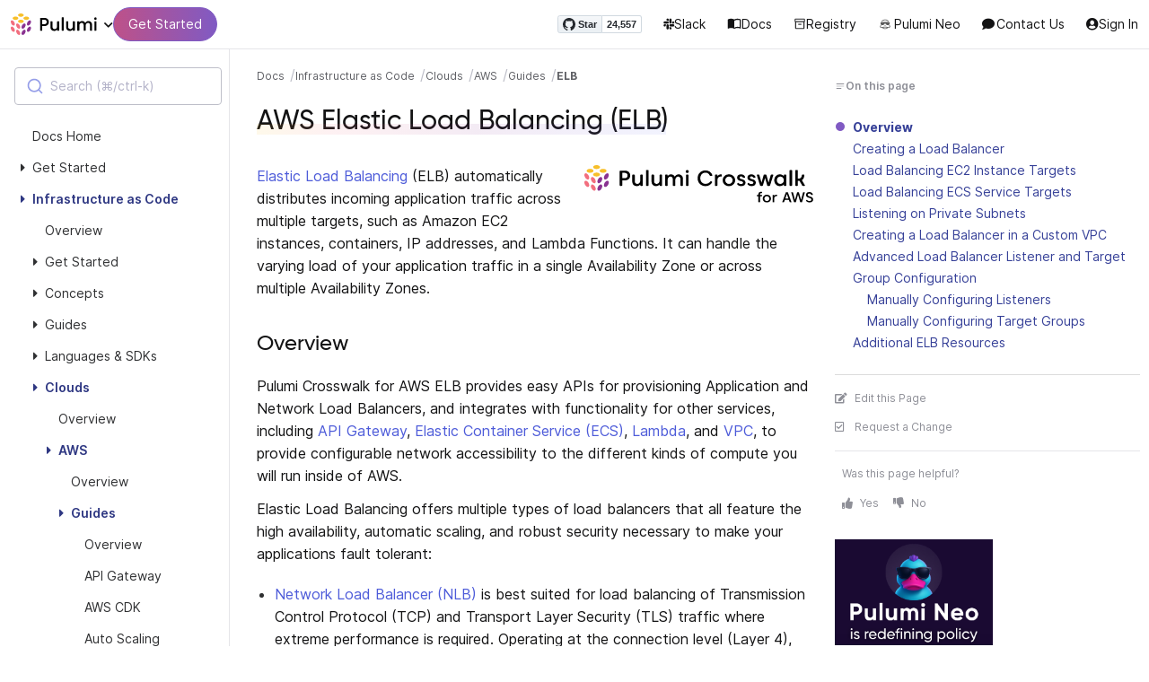

--- FILE ---
content_type: text/html
request_url: https://www.pulumi.com/docs/iac/clouds/aws/guides/elb/
body_size: 48293
content:
<!doctype html><html lang="en-US" prefix="og: http://ogp.me/ns#"><head><meta charset="UTF-8"><meta http-equiv="X-UA-Compatible" content="IE=edge,chrome=1"><meta name="viewport" content="width=device-width,initial-scale=1,maximum-scale=1"><script>var segmentWriteKey="UK90Ofwacetj5VCPJ7cUgkbNcKLSHO3u",snippetName="C8Y429BDEy/06ujkUhzfL.min.js";window.growthbook_sdk_key="sdk-psPofGr6jFV2ja9O",window.growthbook_decrypt_key="9NsAVMNWaDS+Oky3rhLQ+A==",window.growthbook_dev_mode=!1</script><script src="https://code.jquery.com/jquery-3.6.0.min.js" integrity="sha256-/xUj+3OJU5yExlq6GSYGSHk7tPXikynS7ogEvDej/m4=" crossorigin="anonymous" referrerpolicy="no-referrer"></script><script src="/js/bundle.4f73c17f8c97444ea820d89af531366304ee6b64404e315b1492ab5e5299b184.js" defer></script><link rel="stylesheet" href="/css/bundle.push-3b414b54.css"><meta name="google-site-verification" content="N-ezSTIu4P3bSc4TqidV4wWCkMzFiMN269ZgDYArGkk"><script type="application/ld+json">{"@context":"https://schema.org","@graph":[{"@id":"#breadcrumb","@type":"BreadcrumbList","itemListElement":[{"@type":"ListItem","item":"https://www.pulumi.com","name":"Home","position":1},{"@type":"ListItem","item":"https://www.pulumi.com/docs/","name":"Documentation","position":2},{"@type":"ListItem","item":"https://www.pulumi.com/docs/iac/","name":"Pulumi IaC","position":3},{"@type":"ListItem","item":"https://www.pulumi.com/docs/iac/clouds/","name":"Clouds","position":4},{"@type":"ListItem","item":"https://www.pulumi.com/docs/iac/clouds/aws/","name":"AWS","position":5},{"@type":"ListItem","item":"https://www.pulumi.com/docs/iac/clouds/aws/guides/","name":"Guides","position":6},{"@type":"ListItem","name":"ELB","position":7}]},{"@id":"#main-content","@type":"TechArticle","articleBody":" Elastic Load Balancing (ELB) automatically distributes incoming application traffic across multiple targets, such as Amazon EC2 instances, containers, IP addresses, and Lambda Functions. It can handle the varying load of your application traffic in a single Availability Zone or across multiple Availability Zones.\nOverview Pulumi Crosswalk for AWS ELB provides easy APIs for provisioning Application and Network Load Balancers, and integrates with functionality for other services, including API Gateway, Elastic Container Service (ECS), Lambda, and VPC, to provide configurable network accessibility to the different kinds of compute you will run inside of AWS.\nElastic Load Balancing offers multiple types of load balancers that all feature the high availability, automatic scaling, and robust security necessary to make your applications fault tolerant:\nNetwork Load Balancer (NLB) is best suited for load balancing of Transmission Control Protocol (TCP) and Transport Layer Security (TLS) traffic where extreme performance is required. Operating at the connection level (Layer 4), Network Load Balancer routes traffic to targets within Amazon Virtual Private Cloud (Amazon VPC) and is capable of handling millions of requests per second while maintaining ultra-low latencies. Network Load Balancer is also optimized to handle sudden and volatile traffic patterns.\nApplication Load Balancer (ALB) is best suited for load balancing of HTTP and HTTPS traffic and provides advanced request routing targeted at the delivery of modern application architectures, including microservices, containers, and HTTP/2 traffic. Operating at the individual request level (Layer 7), Application Load Balancer routes traffic to targets within Amazon Virtual Private Cloud (Amazon VPC) based on the content of the request.\nEach kind of load balancer is represented by a class in the awsx.lb module:\nNetworkLoadBalancer is used for NLBs ApplicationLoadBalancer is used for ALBs. These types are similar and support many of the same scenarios. Most examples show using ALBs, however changing to an NLB is usually as simple as swapping out this class. Any differences will be noted below.\nCreating a Load Balancer To create a new load balancer, allocate an instance of its class. In addition to creating the load balancer itself, we must also create a listener to let traffic reach it:\n\u0026#34;use strict\u0026#34;; const awsx = require(\u0026#34;@pulumi/awsx\u0026#34;); // Create a load balancer in the default VPC listening on port 80. const alb = new awsx.lb.ApplicationLoadBalancer(\u0026#34;lb\u0026#34;, { listener: { port: 80, }, }); // Export the resulting URL so that it\u0026#39;s easy to access. exports.endpoint = alb.loadBalancer.dnsName; View full example on GitHub import * as awsx from \u0026#34;@pulumi/awsx\u0026#34;; // Create a load balancer in the default VPC listening on port 80. const alb = new awsx.lb.ApplicationLoadBalancer(\u0026#34;lb\u0026#34;, { listener: { port: 80, }, }); // Export the resulting URL so that it\u0026#39;s easy to access. export const endpoint = alb.loadBalancer.dnsName; View full example on GitHub import pulumi import pulumi_awsx as awsx # Create a load balancer in the default VPC listening on port 80. alb = awsx.lb.ApplicationLoadBalancer( \u0026#34;lb\u0026#34;, awsx.lb.ApplicationLoadBalancerArgs( listener=awsx.lb.ListenerArgs( port=80, ), ), ) # Export the resulting URL so that it\u0026#39;s easy to access. pulumi.export(\u0026#34;endpoint\u0026#34;, alb.load_balancer.dns_name) View full example on GitHub package main import ( \u0026#34;github.com/pulumi/pulumi-awsx/sdk/v3/go/awsx/lb\u0026#34; \u0026#34;github.com/pulumi/pulumi/sdk/v3/go/pulumi\u0026#34; ) func main() { pulumi.Run(func(ctx *pulumi.Context) error { // Create a load balancer in the default VPC listening on port 80. alb, err := lb.NewApplicationLoadBalancer(ctx, \u0026#34;lb\u0026#34;, \u0026amp;lb.ApplicationLoadBalancerArgs{ Listener: \u0026amp;lb.ListenerArgs{ Port: pulumi.Int(80), }, }) if err != nil { return err } // Export the resulting URL so that it\u0026#39;s easy to access. ctx.Export(\u0026#34;endpoint\u0026#34;, alb.LoadBalancer.DnsName()) return nil }) } View full example on GitHub ﻿using Pulumi; using Awsx = Pulumi.Awsx; using System.Collections.Generic; return await Deployment.RunAsync(() =\u0026gt; { // Create a load balancer in the default VPC listening on port 80. var alb = new Awsx.Lb.ApplicationLoadBalancer(\u0026#34;lb\u0026#34;, new() { Listener = new() { Port = 80, }, }); // Export the resulting URL so that it\u0026#39;s easy to access. return new Dictionary\u0026lt;string, object?\u0026gt; { [\u0026#34;endpoint\u0026#34;] = alb.LoadBalancer.Apply(lb =\u0026gt; lb.DnsName), }; }); View full example on GitHub package myproject; import com.pulumi.Pulumi; import com.pulumi.awsx.lb.ApplicationLoadBalancer; import com.pulumi.awsx.lb.ApplicationLoadBalancerArgs; import com.pulumi.awsx.lb.inputs.ListenerArgs; public class App { public static void main(String[] args) { Pulumi.run(ctx -\u0026gt; { // Create a load balancer in the default VPC listening on port 80. var alb = new ApplicationLoadBalancer(\u0026#34;lb\u0026#34;, …","author":{"@id":"https://www.pulumi.com/#organization"},"citation":{"@type":"CreativeWork","name":"Pulumi Official Documentation","publisher":{"@id":"https://www.pulumi.com/#organization"},"url":"https://www.pulumi.com/docs/"},"description":"Pulumi Crosswalk for AWS ELB provides easy provisioning Application and Network Load Balancers, and easily integrates with functionality of AWS other services.","headline":"ELB","image":["https://www.pulumi.com/docs/iac/clouds/aws/guides/elb/images/docs/meta-images/docs-clouds-aws-meta-image.png"],"inLanguage":"en-US","keywords":"infrastructure as code, cloud, devops, automation","mainEntityOfPage":{"@id":"https://www.pulumi.com/docs/iac/clouds/aws/guides/elb/#webpage"},"publisher":{"@id":"https://www.pulumi.com/#organization"},"timeRequired":"PT33M","url":"https://www.pulumi.com/docs/iac/clouds/aws/guides/elb/","wordCount":6684},{"@id":"https://www.pulumi.com/docs/iac/clouds/aws/guides/elb/#webpage","@type":"WebPage","breadcrumb":{"@id":"#breadcrumb"},"description":"Pulumi Crosswalk for AWS ELB provides easy provisioning Application and Network Load Balancers, and easily integrates with functionality of AWS other services.","mainEntity":{"@id":"#main-content"},"name":"ELB","url":"https://www.pulumi.com/docs/iac/clouds/aws/guides/elb/"}]}</script><meta property="og:image" content="https://www.pulumi.com/images/docs/meta-images/docs-clouds-aws-meta-image.png"><meta property="og:type" content="article"><meta property="og:url" content="https://www.pulumi.com/docs/iac/clouds/aws/guides/elb/"><meta property="og:site_name" content="pulumi"><meta name="twitter:image" content="https://www.pulumi.com/images/docs/meta-images/docs-clouds-aws-meta-image.png"><meta name="twitter:card" content="summary_large_image"><meta name="twitter:site" content="@PulumiCorp"><meta property="og:title" content="ELB"><meta name="description" content="Pulumi Crosswalk for AWS ELB provides easy provisioning Application and Network Load Balancers, and easily integrates with functionality of AWS other services."><meta property="og:description" content="Pulumi Crosswalk for AWS ELB provides easy provisioning Application and Network Load Balancers, and easily integrates with functionality of AWS other services."><title>Using AWS Elastic Load Balancing (ELB) | Crosswalk | Pulumi Docs</title><link rel="icon" type="image/x-icon" href="/images/favicon.ico"><link rel="canonical" href="https://www.pulumi.com/docs/iac/clouds/aws/guides/elb/"><link rel="alternate" type="application/rss+xml" href="https://www.pulumi.com/blog/rss.xml" title="Pulumi Blog"><script src="https://js.sentry-cdn.com/02614bf2f18e4615a73218b810563ced.min.js" crossorigin="anonymous"></script><script>Sentry.onLoad(function(){Sentry.init({environment:"production",release:"push-3b414b54",beforeSend(e){const t=e.request.headers["User-Agent"];return t&&t.match(/Linespider|Yeti/)?null:e}})})</script><script async defer src="https://buttons.github.io/buttons.js"></script><script>userAgentBlacklist=["Mozilla/5.0 (compatible; SiteAuditBot/0.97; +http://www.semrush.com/bot.html)","Mozilla/5.0 (X11; Linux x86_64) AppleWebKit/537.36 (KHTML, like Gecko) Chrome/115.0.0.0 Safari/537.36"],!function(){var n,s,t="analytics",e=window[t]=window[t]||[];if(!e.initialize)if(e.invoked)window.console&&console.error&&console.error("Segment snippet included twice.");else if(userAgentBlacklist.includes(navigator.userAgent))console.log("Segment snippet not loaded for user agent: "+navigator.userAgent);else{e.invoked=!0,e.methods=["trackSubmit","trackClick","trackLink","trackForm","pageview","identify","reset","group","track","ready","alias","debug","page","screen","once","off","on","addSourceMiddleware","addIntegrationMiddleware","setAnonymousId","addDestinationMiddleware","register"],e.factory=function(n){return function(){if(window[t].initialized)return window[t][n].apply(window[t],arguments);var o,s=Array.prototype.slice.call(arguments);return["track","screen","alias","group","page","identify"].indexOf(n)>-1&&(o=document.querySelector("link[rel='canonical']"),s.push({__t:"bpc",c:o&&o.getAttribute("href")||0[0],p:location.pathname,u:location.href,s:location.search,t:document.title,r:document.referrer})),s.unshift(n),e.push(s),e}};for(n=0;n<e.methods.length;n++)s=e.methods[n],e[s]=e.factory(s);e.load=function(n,s){var i,o=document.createElement("script");o.type="text/javascript",o.async=!0,o.setAttribute("data-global-segment-analytics-key",t),o.src="https://evs.analytics.pulumi.com/"+snippetName,i=document.getElementsByTagName("script")[0],i.parentNode.insertBefore(o,i),e._loadOptions=s},e._writeKey=segmentWriteKey,e._cdn="https://evs.analytics.pulumi.com",e.SNIPPET_VERSION="5.2.0",e.load(segmentWriteKey),e.page()}}()</script><script>window.consentManagerConfig=function(e){var t=e.React,c=e.inEU,n=t.createElement("span",null,"We use cookies (and other similar technologies) to collect data to improve your experience on our site. By using our website, you՚re agreeing to the collection of data as described in our"," ",t.createElement("a",{href:"/privacy/",target:"_blank"},"Privacy Policy"),"."),s=t.createElement("div",{class:"manage-cookies-btn"},"Manage cookies"),o="Website Data Collection Preferences",i="We use data collected by cookies and JavaScript libraries to improve your browsing experience, analyze site traffic, deliver personalized advertisements, and increase the overall performance of our site.",a="Are you sure you want to cancel?",r="Your preferences have not been saved. By continuing to use our website, you are agreeing to our Website Data Collection Policy.";return{container:"#segment-consent-manager",writeKey:segmentWriteKey,bannerContent:n,bannerSubContent:s,preferencesDialogTitle:o,preferencesDialogContent:i,cancelDialogTitle:a,cancelDialogContent:r,shouldRequireConsent:e.inEU,closeBehavior:e.inEU()?"dismiss":"accept",bannerTextColor:"black",cdnHost:"evs.analytics.pulumi.com",shouldReload:!1}}</script><script src="/js/consent-manager.js" defer></script><script src="https://tag.clearbitscripts.com/v1/pk_54e7d7c428c6d5e79098374d93a7b333/tags.js" referrerpolicy="strict-origin-when-cross-origin"></script><meta name="facebook-domain-verification" content="phlf6qes2bxa9ufzk8zt2es0qivg8j"><script>(function(){if(typeof window=="undefined")return;if(typeof window.signals!="undefined")return;var e=document.createElement("script");e.src="https://cdn.cr-relay.com/v1/site/a725b5ba-75f1-44dc-b250-11023fc10b9d/signals.js",e.async=!0,window.signals=Object.assign([],["page","identify","form"].reduce(function(e,t){return e[t]=function(){return signals.push([t,arguments]),signals},e},{})),document.head.appendChild(e)})()</script><script>!function(){var t,n,e=window.reb2b=window.reb2b||[];if(e.invoked)return;e.invoked=!0,e.methods=["identify","collect"],e.factory=function(t){return function(){var n=Array.prototype.slice.call(arguments);return n.unshift(t),e.push(n),e}};for(t=0;t<e.methods.length;t++)n=e.methods[t],e[n]=e.factory(n);e.load=function(e){var n,t=document.createElement("script");t.type="text/javascript",t.async=!0,t.src="https://s3-us-west-2.amazonaws.com/b2bjsstore/b/"+e+"/reb2b.js.gz",n=document.getElementsByTagName("script")[0],n.parentNode.insertBefore(t,n)},e.SNIPPET_VERSION="1.0.1",e.load("Y4O7Z0HKLKNX")}()</script><script async defer src="//cdnjs.cloudflare.com/ajax/libs/anchor-js/4.1.0/anchor.min.js"></script><script>window.addEventListener("load",function(){anchors&&anchors.add("h1:not(.no-anchor), h2:not(.no-anchor), h3:not(.no-anchor), h4:not(.no-anchor), h5:not(.no-anchor), h6:not(.no-anchor)")})</script></head><body class="section-docs"><pulumi-root></pulumi-root><nav class="top-nav-bar docs actually-docs transition-all"><div class="top-nav-container"><div class="logo-get-started"><div data-track="header-pulumi-logo" class="logo-nav-button logo-parent" aria-haspopup="true" aria-controls="logo-nav-menu"><div class="logo"><img src="/images/logo/logo-on-white.svg" alt="Pulumi logo">
<i class="fa fa-chevron-down"></i></div><ul id="logo-nav-menu" role="menu" class="logo-nav-menu hidden"><li role="none"><a role="menuitem" href="/">Pulumi home</a></li><li role="none"><a role="menuitem" href="/pricing/">Pricing</a></li><li role="none"><a role="menuitem" href="/blog/">Blog</a></li><li role="none"><a role="menuitem" href="/resources/">Events & workshops</a></li></ul></div><div class="get-started"><a class="get-started-header-button" data-track="get-started-practitioner-nav" href="/docs/get-started/">Get Started</a></div></div><div class="nav-items"><ul><li class="github-widget"><a data-track="header-github-pulumi" class="github-button" href="https://github.com/pulumi/pulumi" data-size="small" data-show-count="true" aria-label="Star pulumi/pulumi on GitHub">Star</a></li><li class="slack"><a data-track="header-slack" href="https://slack.pulumi.com/"><i class="fab fa-slack"></i>
Slack</a></li><li class="docs"><a data-track="header-docs" href="/docs/"><div class="icon icon-16-16 book-outline"></div>Docs</a></li><li class="registry"><a data-track="header-registry" href="/registry/"><div class="icon icon-14-14 packages-outline"></div>Registry</a></li><li class="ai"><a data-track="header-ai" href="/neo"><img src="/icons/pdi-neo.svg" class="inline mr-0.5" style="width:16px;height:16px">
Pulumi Neo</a></li><li class="contact"><a data-track="header-contact" href="/contact"><i class="fas fa-comment mr-0.5"></i>
Contact Us</a></li><li><a data-track="header-console" href="https://app.pulumi.com/"><i class="fa fa-refular fa-user-circle"></i>
<pulumi-user-toggle><span slot="signed-in">Pulumi Cloud</span>
<span slot="signed-out">Sign In</span></pulumi-user-toggle></a></li></ul></div></div></nav><div class="header-container docs-hero"><span class="hide-on-pinned"></span></div><main><div class="docs-list-main"><div class="docs-main-nav-toggle-wrapper"><div class="docs-main-nav-wrapper"><div id="docs-main-nav" class="docs-main-nav"><nav class="text-sm mt-5 mr-2"><div class="docs-search mb-4"><div id="search" data-app-id="P6KICOKU8E" data-search-key="9ac9f1177f81bc8cb5f6cf30485e62db" data-facets="Docs,Registry,Tutorials,Blog" data-index="production"></div></div><pulumi-docs-nav expanded-menu-ids><ul class="list-none pl-0"><li data-menu-id="docs-home"><ul class="list-none"><li><a href="/docs/"><button><i class="fa fa-caret-right"></i></button>
<span>Docs Home</span></a></li></ul></li><li class="expandable expanded" data-menu-id="get-started-top"><ul class="list-none"><li class="expandable" data-menu-id="get-started-home"><a href="javascript:void(0)" onclick='return this.closest("li").classList.toggle("expanded"),!1'><button style="pointer-events:none">
<i class="fa fa-caret-right"></i>
</button>
<span>Get Started</span></a><ul class="list-none"><li data-menu-id="overview"><a href="/docs/get-started/"><button>
<i class="fa fa-caret-right"></i>
</button>
<span>Get Started with Pulumi</span></a></li><li data-menu-id="download-install"><a href="/docs/get-started/download-install/"><button>
<i class="fa fa-caret-right"></i>
</button>
<span>Download & Install Pulumi</span></a></li></ul></li></ul></li><li class="expandable expanded expanded" data-menu-id="iac-top"><ul class="list-none"><li class="expandable" data-menu-id="iac-home"><a href="javascript:void(0)" class="ancestor" onclick='return this.closest("li").classList.toggle("expanded"),!1'><button style="pointer-events:none">
<i class="fa fa-caret-right"></i>
</button>
<span>Infrastructure as Code</span></a><ul class="list-none"><li data-menu-id="overview"><a href="/docs/iac/"><button>
<i class="fa fa-caret-right"></i>
</button>
<span>Overview</span></a></li><li class="expandable" data-menu-id="iac-get-started"><a href="javascript:void(0)" onclick='return this.closest("li").classList.toggle("expanded"),!1'><button style="pointer-events:none">
<i class="fa fa-caret-right"></i>
</button>
<span>Get Started</span></a><ul class="list-none"><li class="expandable" data-menu-id="aws-get-started"><a href="javascript:void(0)" onclick='return this.closest("li").classList.toggle("expanded"),!1'><button style="pointer-events:none">
<i class="fa fa-caret-right"></i>
</button>
<span>AWS</span></a><ul class="list-none"><li data-menu-id="overview"><a href="/docs/iac/get-started/aws/"><button>
<i class="fa fa-caret-right"></i>
</button>
<span>Overview</span></a></li><li><a href="/docs/iac/get-started/aws/begin/"><button>
<i class="fa fa-caret-right"></i>
</button>
<span>Install Pulumi</span></a></li><li data-menu-id="aws-get-started.configure"><a href="/docs/iac/get-started/aws/configure/"><button>
<i class="fa fa-caret-right"></i>
</button>
<span>Configure access</span></a></li><li><a href="/docs/iac/get-started/aws/create-project/"><button>
<i class="fa fa-caret-right"></i>
</button>
<span>Create project</span></a></li><li><a href="/docs/iac/get-started/aws/deploy-stack/"><button>
<i class="fa fa-caret-right"></i>
</button>
<span>Deploy</span></a></li><li><a href="/docs/iac/get-started/aws/modify-program/"><button>
<i class="fa fa-caret-right"></i>
</button>
<span>Make an update</span></a></li><li><a href="/docs/iac/get-started/aws/create-component/"><button>
<i class="fa fa-caret-right"></i>
</button>
<span>Create a component</span></a></li><li><a href="/docs/iac/get-started/aws/destroy-stack/"><button>
<i class="fa fa-caret-right"></i>
</button>
<span>Cleanup & destroy</span></a></li><li><a href="/docs/iac/get-started/aws/next-steps/"><button>
<i class="fa fa-caret-right"></i>
</button>
<span>Next steps</span></a></li></ul></li><li class="expandable" data-menu-id="azure-get-started"><a href="javascript:void(0)" onclick='return this.closest("li").classList.toggle("expanded"),!1'><button style="pointer-events:none">
<i class="fa fa-caret-right"></i>
</button>
<span>Azure</span></a><ul class="list-none"><li data-menu-id="overview"><a href="/docs/iac/get-started/azure/"><button>
<i class="fa fa-caret-right"></i>
</button>
<span>Overview</span></a></li><li data-menu-id="azure-get-started.begin"><a href="/docs/iac/get-started/azure/begin/"><button>
<i class="fa fa-caret-right"></i>
</button>
<span>Install Pulumi</span></a></li><li data-menu-id="azure-get-started.configure"><a href="/docs/iac/get-started/azure/configure/"><button>
<i class="fa fa-caret-right"></i>
</button>
<span>Configure access</span></a></li><li data-menu-id="azure-get-started.create-project"><a href="/docs/iac/get-started/azure/create-project/"><button>
<i class="fa fa-caret-right"></i>
</button>
<span>Create project</span></a></li><li data-menu-id="azure-get-started.deploy-stack"><a href="/docs/iac/get-started/azure/deploy-stack/"><button>
<i class="fa fa-caret-right"></i>
</button>
<span>Deploy</span></a></li><li data-menu-id="azure-get-started.modify-program"><a href="/docs/iac/get-started/azure/modify-program/"><button>
<i class="fa fa-caret-right"></i>
</button>
<span>Make an update</span></a></li><li data-menu-id="azure-get-started.create-component"><a href="/docs/iac/get-started/azure/create-component/"><button>
<i class="fa fa-caret-right"></i>
</button>
<span>Create a component</span></a></li><li data-menu-id="azure-get-started.destroy-stack"><a href="/docs/iac/get-started/azure/destroy-stack/"><button>
<i class="fa fa-caret-right"></i>
</button>
<span>Cleanup & destroy</span></a></li><li data-menu-id="azure-get-started.next-steps"><a href="/docs/iac/get-started/azure/next-steps/"><button>
<i class="fa fa-caret-right"></i>
</button>
<span>Next steps</span></a></li></ul></li><li class="expandable" data-menu-id="gcp-get-started"><a href="javascript:void(0)" onclick='return this.closest("li").classList.toggle("expanded"),!1'><button style="pointer-events:none">
<i class="fa fa-caret-right"></i>
</button>
<span>Google Cloud</span></a><ul class="list-none"><li data-menu-id="overview"><a href="/docs/iac/get-started/gcp/"><button>
<i class="fa fa-caret-right"></i>
</button>
<span>Overview</span></a></li><li data-menu-id="gcp-get-started.begin"><a href="/docs/iac/get-started/gcp/begin/"><button>
<i class="fa fa-caret-right"></i>
</button>
<span>Install Pulumi</span></a></li><li data-menu-id="gcp-get-started.configure"><a href="/docs/iac/get-started/gcp/configure/"><button>
<i class="fa fa-caret-right"></i>
</button>
<span>Configure access</span></a></li><li data-menu-id="gcp-get-started.create-project"><a href="/docs/iac/get-started/gcp/create-project/"><button>
<i class="fa fa-caret-right"></i>
</button>
<span>Create project</span></a></li><li data-menu-id="gcp-get-started.deploy-stack"><a href="/docs/iac/get-started/gcp/deploy-stack/"><button>
<i class="fa fa-caret-right"></i>
</button>
<span>Deploy</span></a></li><li data-menu-id="gcp-get-started.modify-program"><a href="/docs/iac/get-started/gcp/modify-program/"><button>
<i class="fa fa-caret-right"></i>
</button>
<span>Make an update</span></a></li><li data-menu-id="gcp-get-started.create-component"><a href="/docs/iac/get-started/gcp/create-component/"><button>
<i class="fa fa-caret-right"></i>
</button>
<span>Create a component</span></a></li><li data-menu-id="gcp-get-started.destroy-stack"><a href="/docs/iac/get-started/gcp/destroy-stack/"><button>
<i class="fa fa-caret-right"></i>
</button>
<span>Cleanup & destroy</span></a></li><li data-menu-id="gcp-get-started.next-steps"><a href="/docs/iac/get-started/gcp/next-steps/"><button>
<i class="fa fa-caret-right"></i>
</button>
<span>Next steps</span></a></li></ul></li><li class="expandable" data-menu-id="kubernetes-get-started"><a href="javascript:void(0)" onclick='return this.closest("li").classList.toggle("expanded"),!1'><button style="pointer-events:none">
<i class="fa fa-caret-right"></i>
</button>
<span>Kubernetes</span></a><ul class="list-none"><li data-menu-id="overview"><a href="/docs/iac/get-started/kubernetes/"><button>
<i class="fa fa-caret-right"></i>
</button>
<span>Overview</span></a></li><li data-menu-id="kubernetes-get-started.begin"><a href="/docs/iac/get-started/kubernetes/begin/"><button>
<i class="fa fa-caret-right"></i>
</button>
<span>Install Pulumi</span></a></li><li data-menu-id="kubernetes-get-started.configure"><a href="/docs/iac/get-started/kubernetes/configure/"><button>
<i class="fa fa-caret-right"></i>
</button>
<span>Configure access</span></a></li><li data-menu-id="kubernetes-get-started.create-project"><a href="/docs/iac/get-started/kubernetes/create-project/"><button>
<i class="fa fa-caret-right"></i>
</button>
<span>Create project</span></a></li><li data-menu-id="kubernetes-get-started.deploy-stack"><a href="/docs/iac/get-started/kubernetes/deploy-stack/"><button>
<i class="fa fa-caret-right"></i>
</button>
<span>Deploy</span></a></li><li data-menu-id="kubernetes-get-started.modify-program"><a href="/docs/iac/get-started/kubernetes/modify-program/"><button>
<i class="fa fa-caret-right"></i>
</button>
<span>Make an update</span></a></li><li data-menu-id="kubernetes-get-started.create-component"><a href="/docs/iac/get-started/kubernetes/create-component/"><button>
<i class="fa fa-caret-right"></i>
</button>
<span>Create a component</span></a></li><li data-menu-id="kubernetes-get-started.destroy-stack"><a href="/docs/iac/get-started/kubernetes/destroy-stack/"><button>
<i class="fa fa-caret-right"></i>
</button>
<span>Cleanup & destroy</span></a></li><li data-menu-id="kubernetes-get-started.next-steps"><a href="/docs/iac/get-started/kubernetes/next-steps/"><button>
<i class="fa fa-caret-right"></i>
</button>
<span>Next steps</span></a></li></ul></li><li class="expandable" data-menu-id="terraform-get-started"><a href="javascript:void(0)" onclick='return this.closest("li").classList.toggle("expanded"),!1'><button style="pointer-events:none">
<i class="fa fa-caret-right"></i>
</button>
<span>Terraform Users</span></a><ul class="list-none"><li data-menu-id="overview"><a href="/docs/iac/get-started/terraform/"><button>
<i class="fa fa-caret-right"></i>
</button>
<span>Overview</span></a></li><li><a href="/docs/iac/get-started/terraform/begin/"><button>
<i class="fa fa-caret-right"></i>
</button>
<span>Install and Configure</span></a></li><li data-menu-id="terraform-get-started.first-look"><a href="/docs/iac/get-started/terraform/first-look/"><button>
<i class="fa fa-caret-right"></i>
</button>
<span>First Look</span></a></li><li><a href="/docs/iac/get-started/terraform/reference-state/"><button>
<i class="fa fa-caret-right"></i>
</button>
<span>Reference Terraform State</span></a></li><li><a href="/docs/iac/get-started/terraform/terraform-modules/"><button>
<i class="fa fa-caret-right"></i>
</button>
<span>Import Terraform Modules</span></a></li><li><a href="/docs/iac/get-started/terraform/terraform-providers/"><button>
<i class="fa fa-caret-right"></i>
</button>
<span>Use Terraform Providers</span></a></li><li><a href="/docs/iac/get-started/terraform/convert-hcl/"><button>
<i class="fa fa-caret-right"></i>
</button>
<span>Convert HCL Code</span></a></li><li><a href="/docs/iac/get-started/terraform/orchestrate/"><button>
<i class="fa fa-caret-right"></i>
</button>
<span>Orchestrate Together</span></a></li><li><a href="/docs/iac/get-started/terraform/next-steps/"><button>
<i class="fa fa-caret-right"></i>
</button>
<span>Next Steps</span></a></li></ul></li></ul></li><li class="expandable" data-menu-id="iac-concepts"><a href="javascript:void(0)" onclick='return this.closest("li").classList.toggle("expanded"),!1'><button style="pointer-events:none">
<i class="fa fa-caret-right"></i>
</button>
<span>Concepts</span></a><ul class="list-none"><li data-menu-id="overview"><a href="/docs/iac/concepts/"><button>
<i class="fa fa-caret-right"></i>
</button>
<span>Overview</span></a></li><li><a href="/docs/iac/concepts/how-pulumi-works/"><button>
<i class="fa fa-caret-right"></i>
</button>
<span>How Pulumi works</span></a></li><li><a href="/docs/iac/concepts/pulumi-cloud/"><button>
<i class="fa fa-caret-right"></i>
</button>
<span>Pulumi Cloud</span></a></li><li class="expandable" data-menu-id="iac-concepts-projects"><a href="javascript:void(0)" onclick='return this.closest("li").classList.toggle("expanded"),!1'><button style="pointer-events:none">
<i class="fa fa-caret-right"></i>
</button>
<span>Projects</span></a><ul class="list-none"><li data-menu-id="overview"><a href="/docs/iac/concepts/projects/"><button>
<i class="fa fa-caret-right"></i>
</button>
<span>Overview</span></a></li><li><a href="/docs/iac/concepts/projects/project-file/"><button>
<i class="fa fa-caret-right"></i>
</button>
<span>Project file reference</span></a></li><li><a href="/docs/iac/concepts/projects/stack-settings-file/"><button>
<i class="fa fa-caret-right"></i>
</button>
<span>Stack settings file reference</span></a></li></ul></li><li><a href="/docs/iac/concepts/stacks/"><button>
<i class="fa fa-caret-right"></i>
</button>
<span>Stacks</span></a></li><li><a href="/docs/iac/concepts/stash/"><button>
<i class="fa fa-caret-right"></i>
</button>
<span>Stash</span></a></li><li><a href="/docs/iac/concepts/config/"><button>
<i class="fa fa-caret-right"></i>
</button>
<span>Configuration</span></a></li><li class="expandable" data-menu-id="iac-concepts-resources"><a href="javascript:void(0)" onclick='return this.closest("li").classList.toggle("expanded"),!1'><button style="pointer-events:none">
<i class="fa fa-caret-right"></i>
</button>
<span>Resources</span></a><ul class="list-none"><li data-menu-id="overview"><a href="/docs/iac/concepts/resources/"><button>
<i class="fa fa-caret-right"></i>
</button>
<span>Overview</span></a></li><li><a href="/docs/iac/concepts/resources/names/"><button>
<i class="fa fa-caret-right"></i>
</button>
<span>Names</span></a></li><li class="expandable" data-menu-id="options-concepts"><a href="javascript:void(0)" onclick='return this.closest("li").classList.toggle("expanded"),!1'><button style="pointer-events:none">
<i class="fa fa-caret-right"></i>
</button>
<span>Resource options</span></a><ul class="list-none"><li data-menu-id="overview"><a href="/docs/iac/concepts/resources/options/"><button>
<i class="fa fa-caret-right"></i>
</button>
<span>Overview</span></a></li><li data-menu-id="additionalSecretOutputs"><a href="/docs/iac/concepts/resources/options/additionalsecretoutputs/"><button>
<i class="fa fa-caret-right"></i>
</button>
<span>additionalSecretOutputs</span></a></li><li data-menu-id="aliases"><a href="/docs/iac/concepts/resources/options/aliases/"><button>
<i class="fa fa-caret-right"></i>
</button>
<span>aliases</span></a></li><li data-menu-id="customTimeouts"><a href="/docs/iac/concepts/resources/options/customtimeouts/"><button>
<i class="fa fa-caret-right"></i>
</button>
<span>customTimeouts</span></a></li><li data-menu-id="deleteBeforeReplace"><a href="/docs/iac/concepts/resources/options/deletebeforereplace/"><button>
<i class="fa fa-caret-right"></i>
</button>
<span>deleteBeforeReplace</span></a></li><li data-menu-id="deletedWith"><a href="/docs/iac/concepts/resources/options/deletedwith/"><button>
<i class="fa fa-caret-right"></i>
</button>
<span>deletedWith</span></a></li><li data-menu-id="replaceWith"><a href="/docs/iac/concepts/resources/options/replacewith/"><button>
<i class="fa fa-caret-right"></i>
</button>
<span>replacewith</span></a></li><li data-menu-id="dependsOn"><a href="/docs/iac/concepts/resources/options/dependson/"><button>
<i class="fa fa-caret-right"></i>
</button>
<span>dependsOn</span></a></li><li data-menu-id="hooks"><a href="/docs/iac/concepts/resources/options/hooks/"><button>
<i class="fa fa-caret-right"></i>
</button>
<span>hooks</span></a></li><li data-menu-id="hideDiffs"><a href="/docs/iac/concepts/resources/options/hidediffs/"><button>
<i class="fa fa-caret-right"></i>
</button>
<span>hideDiffs</span></a></li><li data-menu-id="ignoreChanges"><a href="/docs/iac/concepts/resources/options/ignorechanges/"><button>
<i class="fa fa-caret-right"></i>
</button>
<span>ignoreChanges</span></a></li><li data-menu-id="resource-option-import"><a href="/docs/iac/concepts/resources/options/import/"><button>
<i class="fa fa-caret-right"></i>
</button>
<span>import</span></a></li><li data-menu-id="parent"><a href="/docs/iac/concepts/resources/options/parent/"><button>
<i class="fa fa-caret-right"></i>
</button>
<span>parent</span></a></li><li data-menu-id="protect"><a href="/docs/iac/concepts/resources/options/protect/"><button>
<i class="fa fa-caret-right"></i>
</button>
<span>protect</span></a></li><li data-menu-id="provider"><a href="/docs/iac/concepts/resources/options/provider/"><button>
<i class="fa fa-caret-right"></i>
</button>
<span>provider</span></a></li><li data-menu-id="providers"><a href="/docs/iac/concepts/resources/options/providers/"><button>
<i class="fa fa-caret-right"></i>
</button>
<span>providers</span></a></li><li data-menu-id="replaceOnChanges"><a href="/docs/iac/concepts/resources/options/replaceonchanges/"><button>
<i class="fa fa-caret-right"></i>
</button>
<span>replaceOnChanges</span></a></li><li data-menu-id="retainOnDelete"><a href="/docs/iac/concepts/resources/options/retainondelete/"><button>
<i class="fa fa-caret-right"></i>
</button>
<span>retainOnDelete</span></a></li><li data-menu-id="transformations"><a href="/docs/iac/concepts/resources/options/transformations/"><button>
<i class="fa fa-caret-right"></i>
</button>
<span>transformations</span></a></li><li data-menu-id="transforms"><a href="/docs/iac/concepts/resources/options/transforms/"><button>
<i class="fa fa-caret-right"></i>
</button>
<span>transforms</span></a></li><li data-menu-id="resource-option-version"><a href="/docs/iac/concepts/resources/options/version/"><button>
<i class="fa fa-caret-right"></i>
</button>
<span>version</span></a></li></ul></li></ul></li><li class="expandable" data-menu-id="iac-concepts-providers"><a href="javascript:void(0)" onclick='return this.closest("li").classList.toggle("expanded"),!1'><button style="pointer-events:none">
<i class="fa fa-caret-right"></i>
</button>
<span>Providers</span></a><ul class="list-none"><li data-menu-id="overview"><a href="/docs/iac/concepts/providers/"><button>
<i class="fa fa-caret-right"></i>
</button>
<span>Overview</span></a></li><li><a href="/docs/iac/concepts/providers/any-terraform-provider/"><button>
<i class="fa fa-caret-right"></i>
</button>
<span>Any Terraform Provider</span></a></li><li><a href="/docs/iac/concepts/providers/dynamic-providers/"><button>
<i class="fa fa-caret-right"></i>
</button>
<span>Dynamic providers</span></a></li></ul></li><li class="expandable" data-menu-id="iac-concepts-inputs-outputs"><a href="javascript:void(0)" onclick='return this.closest("li").classList.toggle("expanded"),!1'><button style="pointer-events:none">
<i class="fa fa-caret-right"></i>
</button>
<span>Inputs & Outputs</span></a><ul class="list-none"><li data-menu-id="overview"><a href="/docs/iac/concepts/inputs-outputs/"><button>
<i class="fa fa-caret-right"></i>
</button>
<span>Overview</span></a></li><li><a href="/docs/iac/concepts/inputs-outputs/apply/"><button>
<i class="fa fa-caret-right"></i>
</button>
<span>Apply</span></a></li><li><a href="/docs/iac/concepts/inputs-outputs/property-paths/"><button>
<i class="fa fa-caret-right"></i>
</button>
<span>Property Paths</span></a></li><li><a href="/docs/iac/concepts/inputs-outputs/all/"><button>
<i class="fa fa-caret-right"></i>
</button>
<span>All</span></a></li></ul></li><li><a href="/docs/iac/concepts/state-and-backends/"><button>
<i class="fa fa-caret-right"></i>
</button>
<span>State & backends</span></a></li><li class="expandable" data-menu-id="iac-concepts-secrets"><a href="javascript:void(0)" onclick='return this.closest("li").classList.toggle("expanded"),!1'><button style="pointer-events:none">
<i class="fa fa-caret-right"></i>
</button>
<span>Secrets Handling</span></a><ul class="list-none"><li data-menu-id="overview"><a href="/docs/iac/concepts/secrets/"><button>
<i class="fa fa-caret-right"></i>
</button>
<span>Overview</span></a></li><li><a href="/docs/iac/concepts/secrets/write-only-fields/"><button>
<i class="fa fa-caret-right"></i>
</button>
<span>Write-Only Fields</span></a></li></ul></li><li class="expandable" data-menu-id="iac-concepts-functions"><a href="javascript:void(0)" onclick='return this.closest("li").classList.toggle("expanded"),!1'><button style="pointer-events:none">
<i class="fa fa-caret-right"></i>
</button>
<span>Functions</span></a><ul class="list-none"><li data-menu-id="overview"><a href="/docs/iac/concepts/functions/"><button>
<i class="fa fa-caret-right"></i>
</button>
<span>Overview</span></a></li><li><a href="/docs/iac/concepts/functions/provider-functions/"><button>
<i class="fa fa-caret-right"></i>
</button>
<span>Provider functions</span></a></li><li><a href="/docs/iac/concepts/functions/get-functions/"><button>
<i class="fa fa-caret-right"></i>
</button>
<span>Get functions</span></a></li><li><a href="/docs/iac/concepts/functions/resource-methods/"><button>
<i class="fa fa-caret-right"></i>
</button>
<span>Resource methods</span></a></li><li><a href="/docs/iac/concepts/functions/function-serialization/"><button>
<i class="fa fa-caret-right"></i>
</button>
<span>Function serialization</span></a></li></ul></li><li data-menu-id="iac-concepts-components"><a href="/docs/iac/concepts/components/"><button>
<i class="fa fa-caret-right"></i>
</button>
<span>Components</span></a></li><li><a href="/docs/iac/concepts/packages/"><button>
<i class="fa fa-caret-right"></i>
</button>
<span>Packages</span></a></li><li><a href="/docs/iac/concepts/assets-archives/"><button>
<i class="fa fa-caret-right"></i>
</button>
<span>Assets & archives</span></a></li><li><a href="/docs/iac/concepts/plugins/"><button>
<i class="fa fa-caret-right"></i>
</button>
<span>Plugins</span></a></li></ul></li><li class="expandable" data-menu-id="iac-using-pulumi"><a href="javascript:void(0)" onclick='return this.closest("li").classList.toggle("expanded"),!1'><button style="pointer-events:none">
<i class="fa fa-caret-right"></i>
</button>
<span>Guides</span></a><ul class="list-none"><li class="expandable" data-menu-id="iac-guides-basics"><a href="javascript:void(0)" onclick='return this.closest("li").classList.toggle("expanded"),!1'><button style="pointer-events:none">
<i class="fa fa-caret-right"></i>
</button>
<span>Basics</span></a><ul class="list-none"><li data-menu-id="overview"><a href="/docs/iac/guides/basics/"><button>
<i class="fa fa-caret-right"></i>
</button>
<span>Overview</span></a></li><li><a href="/docs/iac/guides/basics/iac-least-privileges/"><button>
<i class="fa fa-caret-right"></i>
</button>
<span>Least Privilege Security</span></a></li><li><a href="/docs/iac/guides/basics/organizing-projects-stacks/"><button>
<i class="fa fa-caret-right"></i>
</button>
<span>Organizing Projects & Stacks</span></a></li><li><a href="/docs/iac/guides/basics/update-plans/"><button>
<i class="fa fa-caret-right"></i>
</button>
<span>Update plans</span></a></li></ul></li><li class="expandable" data-menu-id="iac-guides-building-extending"><a href="javascript:void(0)" onclick='return this.closest("li").classList.toggle("expanded"),!1'><button style="pointer-events:none">
<i class="fa fa-caret-right"></i>
</button>
<span>Building & Extending</span></a><ul class="list-none"><li data-menu-id="overview"><a href="/docs/iac/guides/building-extending/"><button>
<i class="fa fa-caret-right"></i>
</button>
<span>Overview</span></a></li><li class="expandable" data-menu-id="iac-guides-components"><a href="javascript:void(0)" onclick='return this.closest("li").classList.toggle("expanded"),!1'><button style="pointer-events:none">
<i class="fa fa-caret-right"></i>
</button>
<span>Components</span></a><ul class="list-none"><li><a href="/docs/iac/guides/building-extending/components/build-a-component/"><button>
<i class="fa fa-caret-right"></i>
</button>
<span>Build a Component</span></a></li><li><a href="/docs/iac/guides/building-extending/components/testing-components/"><button>
<i class="fa fa-caret-right"></i>
</button>
<span>Testing Components</span></a></li></ul></li><li class="expandable" data-menu-id="iac-guides-providers"><a href="javascript:void(0)" onclick='return this.closest("li").classList.toggle("expanded"),!1'><button style="pointer-events:none">
<i class="fa fa-caret-right"></i>
</button>
<span>Providers</span></a><ul class="list-none"><li><a href="/docs/iac/guides/building-extending/providers/provider-architecture/"><button>
<i class="fa fa-caret-right"></i>
</button>
<span>Provider architecture</span></a></li><li><a href="/docs/iac/guides/building-extending/providers/build-a-provider/"><button>
<i class="fa fa-caret-right"></i>
</button>
<span>Build a provider</span></a></li><li class="expandable" data-menu-id="iac-guides-provider-sdks"><a href="javascript:void(0)" onclick='return this.closest("li").classList.toggle("expanded"),!1'><button style="pointer-events:none">
<i class="fa fa-caret-right"></i>
</button>
<span>Provider SDKs</span></a><ul class="list-none"><li data-menu-id="overview"><a href="/docs/iac/guides/building-extending/providers/sdks/"><button>
<i class="fa fa-caret-right"></i>
</button>
<span>Overview</span></a></li><li><a href="/docs/iac/guides/building-extending/providers/sdks/pulumi-go-provider-sdk/"><button>
<i class="fa fa-caret-right"></i>
</button>
<span>Pulumi Go Provider SDK</span></a></li></ul></li><li class="expandable" data-menu-id="iac-guides-provider-implementers"><a href="javascript:void(0)" onclick='return this.closest("li").classList.toggle("expanded"),!1'><button style="pointer-events:none">
<i class="fa fa-caret-right"></i>
</button>
<span>Direct implementation</span></a><ul class="list-none"><li data-menu-id="overview"><a href="/docs/iac/guides/building-extending/providers/implementers/"><button>
<i class="fa fa-caret-right"></i>
</button>
<span>Overview</span></a></li><li><a href="/docs/iac/guides/building-extending/providers/implementers/protocol-reference/"><button>
<i class="fa fa-caret-right"></i>
</button>
<span>Protocol reference</span></a></li><li><a href="/docs/iac/guides/building-extending/providers/implementers/python/"><button>
<i class="fa fa-caret-right"></i>
</button>
<span>Python</span></a></li><li><a href="/docs/iac/guides/building-extending/providers/implementers/go/"><button>
<i class="fa fa-caret-right"></i>
</button>
<span>Go</span></a></li><li><a href="/docs/iac/guides/building-extending/providers/implementers/typescript/"><button>
<i class="fa fa-caret-right"></i>
</button>
<span>TypeScript</span></a></li></ul></li></ul></li><li class="expandable" data-menu-id="iac-guides-packages"><a href="javascript:void(0)" onclick='return this.closest("li").classList.toggle("expanded"),!1'><button style="pointer-events:none">
<i class="fa fa-caret-right"></i>
</button>
<span>Packages</span></a><ul class="list-none"><li><a href="/docs/iac/guides/building-extending/packages/publishing-packages/"><button>
<i class="fa fa-caret-right"></i>
</button>
<span>Publishing packages</span></a></li><li><a href="/docs/iac/guides/building-extending/packages/local-packages/"><button>
<i class="fa fa-caret-right"></i>
</button>
<span>Local Packages</span></a></li><li><a href="/docs/iac/guides/building-extending/packages/schema/"><button>
<i class="fa fa-caret-right"></i>
</button>
<span>Schema reference</span></a></li></ul></li><li class="expandable" data-menu-id="iac-guides-using-existing-tools"><a href="javascript:void(0)" onclick='return this.closest("li").classList.toggle("expanded"),!1'><button style="pointer-events:none">
<i class="fa fa-caret-right"></i>
</button>
<span>Using Existing Tools</span></a><ul class="list-none"><li><a href="/docs/iac/guides/building-extending/using-existing-tools/use-terraform-module/"><button>
<i class="fa fa-caret-right"></i>
</button>
<span>Use a Terraform Module</span></a></li></ul></li><li><a href="/docs/iac/guides/building-extending/creating-templates/"><button>
<i class="fa fa-caret-right"></i>
</button>
<span>Creating Templates</span></a></li></ul></li><li class="expandable" data-menu-id="iac-using-pulumi-cicd"><a href="javascript:void(0)" onclick='return this.closest("li").classList.toggle("expanded"),!1'><button style="pointer-events:none">
<i class="fa fa-caret-right"></i>
</button>
<span>Continuous Delivery</span></a><ul class="list-none"><li data-menu-id="overview"><a href="/docs/iac/guides/continuous-delivery/"><button>
<i class="fa fa-caret-right"></i>
</button>
<span>Overview</span></a></li><li><a href="/docs/iac/guides/continuous-delivery/aws-code-services/"><button>
<i class="fa fa-caret-right"></i>
</button>
<span>AWS Code Services</span></a></li><li><a href="/docs/iac/guides/continuous-delivery/argocd/"><button>
<i class="fa fa-caret-right"></i>
</button>
<span>ArgoCD</span></a></li><li><a href="/docs/iac/guides/continuous-delivery/azure-devops/"><button>
<i class="fa fa-caret-right"></i>
</button>
<span>Azure DevOps</span></a></li><li><a href="/docs/iac/guides/continuous-delivery/buildkite/"><button>
<i class="fa fa-caret-right"></i>
</button>
<span>Buildkite</span></a></li><li><a href="/docs/iac/guides/continuous-delivery/bitbucket/"><button>
<i class="fa fa-caret-right"></i>
</button>
<span>Bitbucket Pipelines</span></a></li><li><a href="/docs/iac/guides/continuous-delivery/circleci/"><button>
<i class="fa fa-caret-right"></i>
</button>
<span>CircleCI</span></a></li><li><a href="/docs/iac/guides/continuous-delivery/codefresh/"><button>
<i class="fa fa-caret-right"></i>
</button>
<span>Codefresh</span></a></li><li><a href="/docs/iac/guides/continuous-delivery/github-actions/"><button>
<i class="fa fa-caret-right"></i>
</button>
<span>GitHub Actions</span></a></li><li><a href="/docs/iac/guides/continuous-delivery/github-app/"><button>
<i class="fa fa-caret-right"></i>
</button>
<span>GitHub App</span></a></li><li><a href="/docs/iac/guides/continuous-delivery/harness/"><button>
<i class="fa fa-caret-right"></i>
</button>
<span>Harness</span></a></li><li><a href="/docs/iac/guides/continuous-delivery/gitlab-app/"><button>
<i class="fa fa-caret-right"></i>
</button>
<span>GitLab Integration</span></a></li><li><a href="/docs/iac/guides/continuous-delivery/gitlab-ci/"><button>
<i class="fa fa-caret-right"></i>
</button>
<span>GitLab CI</span></a></li><li><a href="/docs/iac/guides/continuous-delivery/google-cloud-build/"><button>
<i class="fa fa-caret-right"></i>
</button>
<span>Google Cloud Build</span></a></li><li><a href="/docs/iac/guides/continuous-delivery/jenkins/"><button>
<i class="fa fa-caret-right"></i>
</button>
<span>Jenkins</span></a></li><li><a href="/docs/iac/guides/continuous-delivery/octopus-deploy/"><button>
<i class="fa fa-caret-right"></i>
</button>
<span>Octopus Deploy</span></a></li><li><a href="/docs/iac/guides/continuous-delivery/pulumi-kubernetes-operator/"><button>
<i class="fa fa-caret-right"></i>
</button>
<span>Pulumi Kubernetes Operator</span></a></li><li><a href="/docs/iac/guides/continuous-delivery/travis/"><button>
<i class="fa fa-caret-right"></i>
</button>
<span>Travis CI</span></a></li><li><a href="/docs/iac/guides/continuous-delivery/spinnaker/"><button>
<i class="fa fa-caret-right"></i>
</button>
<span>Spinnaker</span></a></li><li><a href="/docs/iac/guides/continuous-delivery/teamcity/"><button>
<i class="fa fa-caret-right"></i>
</button>
<span>TeamCity</span></a></li><li><a href="/docs/iac/guides/continuous-delivery/add-support-for-cicd-systems/"><button>
<i class="fa fa-caret-right"></i>
</button>
<span>Adding CI/CD support</span></a></li></ul></li><li class="expandable" data-menu-id="iac-guides-migration"><a href="javascript:void(0)" onclick='return this.closest("li").classList.toggle("expanded"),!1'><button style="pointer-events:none">
<i class="fa fa-caret-right"></i>
</button>
<span>Migration</span></a><ul class="list-none"><li data-menu-id="overview"><a href="/docs/iac/guides/migration/"><button>
<i class="fa fa-caret-right"></i>
</button>
<span>Overview</span></a></li><li class="expandable" data-menu-id="iac-guides-migration-from"><a href="javascript:void(0)" onclick='return this.closest("li").classList.toggle("expanded"),!1'><button style="pointer-events:none">
<i class="fa fa-caret-right"></i>
</button>
<span>Migrating from...</span></a><ul class="list-none"><li><a href="/docs/iac/guides/migration/migrating-to-pulumi/from-terraform/"><button>
<i class="fa fa-caret-right"></i>
</button>
<span>Terraform</span></a></li><li class="expandable" data-menu-id="iac-guides-migration-from-cdk"><a href="javascript:void(0)" onclick='return this.closest("li").classList.toggle("expanded"),!1'><button style="pointer-events:none">
<i class="fa fa-caret-right"></i>
</button>
<span>AWS CDK</span></a><ul class="list-none"><li data-menu-id="overview"><a href="/docs/iac/guides/migration/migrating-to-pulumi/from-cdk/"><button>
<i class="fa fa-caret-right"></i>
</button>
<span>Overview</span></a></li><li><a href="/docs/iac/guides/migration/migrating-to-pulumi/migrating-from-cdk/migrating-existing-cdk-app/"><button>
<i class="fa fa-caret-right"></i>
</button>
<span>Migrating existing CDK</span></a></li><li><a href="/docs/iac/guides/migration/migrating-to-pulumi/migrating-from-cdk/using-pulumi-cdk/"><button>
<i class="fa fa-caret-right"></i>
</button>
<span>Using Pulumi with AWS CDK</span></a></li></ul></li><li><a href="/docs/iac/guides/migration/migrating-to-pulumi/from-cloudformation/"><button>
<i class="fa fa-caret-right"></i>
</button>
<span>AWS CloudFormation</span></a></li><li><a href="/docs/iac/guides/migration/migrating-to-pulumi/from-arm/"><button>
<i class="fa fa-caret-right"></i>
</button>
<span>Azure Resource Manager</span></a></li><li><a href="/docs/iac/guides/migration/migrating-to-pulumi/from-kubernetes/"><button>
<i class="fa fa-caret-right"></i>
</button>
<span>Kubernetes YAML or Helm Charts</span></a></li></ul></li><li><a href="/docs/iac/guides/migration/import/"><button>
<i class="fa fa-caret-right"></i>
</button>
<span>Importing Resources</span></a></li><li><a href="/docs/iac/guides/migration/converters/"><button>
<i class="fa fa-caret-right"></i>
</button>
<span>Conversion tools</span></a></li><li><a href="/docs/iac/guides/migration/aws-import-ids/"><button>
<i class="fa fa-caret-right"></i>
</button>
<span>Finding AWS import IDs</span></a></li></ul></li><li class="expandable" data-menu-id="iac-guides-testing"><a href="javascript:void(0)" onclick='return this.closest("li").classList.toggle("expanded"),!1'><button style="pointer-events:none">
<i class="fa fa-caret-right"></i>
</button>
<span>Testing</span></a><ul class="list-none"><li data-menu-id="overview"><a href="/docs/iac/guides/testing/"><button>
<i class="fa fa-caret-right"></i>
</button>
<span>Overview</span></a></li><li><a href="/docs/iac/guides/testing/unit/"><button>
<i class="fa fa-caret-right"></i>
</button>
<span>Unit testing</span></a></li><li class="expandable" data-menu-id="iac-guides-testing-integration"><a href="javascript:void(0)" onclick='return this.closest("li").classList.toggle("expanded"),!1'><button style="pointer-events:none">
<i class="fa fa-caret-right"></i>
</button>
<span>Integration testing</span></a><ul class="list-none"><li data-menu-id="overview"><a href="/docs/iac/guides/testing/integration/"><button>
<i class="fa fa-caret-right"></i>
</button>
<span>Overview</span></a></li><li><a href="/docs/iac/guides/testing/integration/framework/"><button>
<i class="fa fa-caret-right"></i>
</button>
<span>Integration testing framework</span></a></li><li><a href="/docs/iac/guides/testing/integration/automation-api/"><button>
<i class="fa fa-caret-right"></i>
</button>
<span>Automation API testing</span></a></li></ul></li></ul></li><li class="expandable" data-menu-id="iac-guides-ai-integration"><a href="javascript:void(0)" onclick='return this.closest("li").classList.toggle("expanded"),!1'><button style="pointer-events:none">
<i class="fa fa-caret-right"></i>
</button>
<span>AI Integration</span></a><ul class="list-none"><li><a href="/docs/iac/guides/ai-integration/mcp-server/"><button>
<i class="fa fa-caret-right"></i>
</button>
<span>MCP server</span></a></li></ul></li></ul></li><li class="expandable" data-menu-id="iac-languages"><a href="javascript:void(0)" onclick='return this.closest("li").classList.toggle("expanded"),!1'><button style="pointer-events:none">
<i class="fa fa-caret-right"></i>
</button>
<span>Languages & SDKs</span></a><ul class="list-none"><li data-menu-id="overview"><a href="/docs/iac/languages-sdks/"><button>
<i class="fa fa-caret-right"></i>
</button>
<span>Overview</span></a></li><li class="expandable" data-menu-id="iac-languages-javascript"><a href="javascript:void(0)" onclick='return this.closest("li").classList.toggle("expanded"),!1'><button style="pointer-events:none">
<i class="fa fa-caret-right"></i>
</button>
<span>TypeScript (Node.js)</span></a><ul class="list-none"><li data-menu-id="overview"><a href="/docs/iac/languages-sdks/javascript/"><button>
<i class="fa fa-caret-right"></i>
</button>
<span>Overview</span></a></li><li data-menu-id="iac-languages-javascript-sdk"><a href="https://www.pulumi.com/docs/reference/pkg/nodejs/pulumi/pulumi/"><button>
<i class="fa fa-caret-right"></i>
</button>
<span>SDK docs ↗</span></a></li><li data-menu-id="iac-languages-javascript-policy-sdk"><a href="https://www.pulumi.com/docs/reference/pkg/nodejs/pulumi/policy"><button>
<i class="fa fa-caret-right"></i>
</button>
<span>Policy SDK docs ↗</span></a></li><li><a href="/docs/iac/languages-sdks/javascript/provider-package-versions/"><button>
<i class="fa fa-caret-right"></i>
</button>
<span>Provider package version management</span></a></li></ul></li><li class="expandable" data-menu-id="iac-languages-python"><a href="javascript:void(0)" onclick='return this.closest("li").classList.toggle("expanded"),!1'><button style="pointer-events:none">
<i class="fa fa-caret-right"></i>
</button>
<span>Python</span></a><ul class="list-none"><li data-menu-id="overview"><a href="/docs/iac/languages-sdks/python/"><button>
<i class="fa fa-caret-right"></i>
</button>
<span>Overview</span></a></li><li data-menu-id="iac-languages-python-sdk"><a href="https://www.pulumi.com/docs/reference/pkg/python/pulumi/"><button>
<i class="fa fa-caret-right"></i>
</button>
<span>SDK docs ↗</span></a></li><li data-menu-id="iac-languages-python-policy-sdk"><a href="https://www.pulumi.com/docs/reference/pkg/python/pulumi_policy/"><button>
<i class="fa fa-caret-right"></i>
</button>
<span>Policy SDK docs ↗</span></a></li><li><a href="/docs/iac/languages-sdks/python/python-blocking-async/"><button>
<i class="fa fa-caret-right"></i>
</button>
<span>Blocking & async</span></a></li></ul></li><li class="expandable" data-menu-id="iac-languages-dotnet"><a href="javascript:void(0)" onclick='return this.closest("li").classList.toggle("expanded"),!1'><button style="pointer-events:none">
<i class="fa fa-caret-right"></i>
</button>
<span>C#, F#, VB (.NET)</span></a><ul class="list-none"><li data-menu-id="overview"><a href="/docs/iac/languages-sdks/dotnet/"><button>
<i class="fa fa-caret-right"></i>
</button>
<span>Overview</span></a></li><li data-menu-id="iac-languages-dotnet-sdk"><a href="https://www.pulumi.com/docs/reference/pkg/dotnet/Pulumi/Pulumi.html"><button>
<i class="fa fa-caret-right"></i>
</button>
<span>SDK docs ↗</span></a></li></ul></li><li class="expandable" data-menu-id="iac-languages-go"><a href="javascript:void(0)" onclick='return this.closest("li").classList.toggle("expanded"),!1'><button style="pointer-events:none">
<i class="fa fa-caret-right"></i>
</button>
<span>Go</span></a><ul class="list-none"><li data-menu-id="overview"><a href="/docs/iac/languages-sdks/go/"><button>
<i class="fa fa-caret-right"></i>
</button>
<span>Overview</span></a></li><li data-menu-id="iac-languages-go-sdk"><a href="https://pkg.go.dev/github.com/pulumi/pulumi/sdk/v3/go/pulumi"><button>
<i class="fa fa-caret-right"></i>
</button>
<span>SDK docs ↗</span></a></li></ul></li><li class="expandable" data-menu-id="iac-languages-java"><a href="javascript:void(0)" onclick='return this.closest("li").classList.toggle("expanded"),!1'><button style="pointer-events:none">
<i class="fa fa-caret-right"></i>
</button>
<span>Java</span></a><ul class="list-none"><li data-menu-id="overview"><a href="/docs/iac/languages-sdks/java/"><button>
<i class="fa fa-caret-right"></i>
</button>
<span>Overview</span></a></li><li data-menu-id="iac-languages-java-sdk"><a href="https://www.pulumi.com/docs/reference/pkg/java/"><button>
<i class="fa fa-caret-right"></i>
</button>
<span>SDK docs ↗</span></a></li></ul></li><li class="expandable" data-menu-id="iac-languages-yaml"><a href="javascript:void(0)" onclick='return this.closest("li").classList.toggle("expanded"),!1'><button style="pointer-events:none">
<i class="fa fa-caret-right"></i>
</button>
<span>YAML</span></a><ul class="list-none"><li data-menu-id="overview"><a href="/docs/iac/languages-sdks/yaml/"><button>
<i class="fa fa-caret-right"></i>
</button>
<span>Overview</span></a></li><li><a href="/docs/iac/languages-sdks/yaml/yaml-component-reference/"><button>
<i class="fa fa-caret-right"></i>
</button>
<span>Component Reference</span></a></li><li><a href="/docs/iac/languages-sdks/yaml/yaml-language-reference/"><button>
<i class="fa fa-caret-right"></i>
</button>
<span>Reference</span></a></li></ul></li></ul></li><li class="expandable" data-menu-id="iac-clouds"><a href="javascript:void(0)" class="ancestor" onclick='return this.closest("li").classList.toggle("expanded"),!1'><button style="pointer-events:none">
<i class="fa fa-caret-right"></i>
</button>
<span>Clouds</span></a><ul class="list-none"><li data-menu-id="overview"><a href="/docs/iac/clouds/"><button>
<i class="fa fa-caret-right"></i>
</button>
<span>Overview</span></a></li><li class="expandable" data-menu-id="aws-clouds"><a href="javascript:void(0)" class="ancestor" onclick='return this.closest("li").classList.toggle("expanded"),!1'><button style="pointer-events:none">
<i class="fa fa-caret-right"></i>
</button>
<span>AWS</span></a><ul class="list-none"><li data-menu-id="overview"><a href="/docs/iac/clouds/aws/"><button>
<i class="fa fa-caret-right"></i>
</button>
<span>Overview</span></a></li><li class="expandable" data-menu-id="aws-clouds-guides"><a href="javascript:void(0)" class="ancestor" onclick='return this.closest("li").classList.toggle("expanded"),!1'><button style="pointer-events:none">
<i class="fa fa-caret-right"></i>
</button>
<span>Guides</span></a><ul class="list-none"><li data-menu-id="overview"><a href="/docs/iac/clouds/aws/guides/"><button>
<i class="fa fa-caret-right"></i>
</button>
<span>Overview</span></a></li><li data-menu-id="aws-guides-api-gateway"><a href="/docs/iac/clouds/aws/guides/api-gateway/"><button>
<i class="fa fa-caret-right"></i>
</button>
<span>API Gateway</span></a></li><li data-menu-id="aws-guides-cdk"><a href="/docs/iac/clouds/aws/guides/cdk/"><button>
<i class="fa fa-caret-right"></i>
</button>
<span>AWS CDK</span></a></li><li data-menu-id="aws-guides-auto-scaling"><a href="/docs/iac/clouds/aws/guides/autoscaling/"><button>
<i class="fa fa-caret-right"></i>
</button>
<span>Auto Scaling</span></a></li><li data-menu-id="aws-guides-cloudwatch"><a href="/docs/iac/clouds/aws/guides/cloudwatch/"><button>
<i class="fa fa-caret-right"></i>
</button>
<span>CloudWatch</span></a></li><li data-menu-id="aws-guides-ecr"><a href="/docs/iac/clouds/aws/guides/ecr/"><button>
<i class="fa fa-caret-right"></i>
</button>
<span>ECR</span></a></li><li data-menu-id="aws-guides-ecs"><a href="/docs/iac/clouds/aws/guides/ecs/"><button>
<i class="fa fa-caret-right"></i>
</button>
<span>ECS</span></a></li><li data-menu-id="aws-guides-eks"><a href="/docs/iac/clouds/aws/guides/eks/"><button>
<i class="fa fa-caret-right"></i>
</button>
<span>EKS</span></a></li><li data-menu-id="aws-guides-elb"><a aria-current="page" class="active" href="/docs/iac/clouds/aws/guides/elb/"><button>
<i class="fa fa-caret-right"></i>
</button>
<span>ELB</span></a></li><li data-menu-id="aws-guides-iam"><a href="/docs/iac/clouds/aws/guides/iam/"><button>
<i class="fa fa-caret-right"></i>
</button>
<span>IAM</span></a></li><li data-menu-id="aws-guides-lambda"><a href="/docs/iac/clouds/aws/guides/lambda/"><button>
<i class="fa fa-caret-right"></i>
</button>
<span>Lambda</span></a></li><li data-menu-id="aws-guides-vpc"><a href="/docs/iac/clouds/aws/guides/vpc/"><button>
<i class="fa fa-caret-right"></i>
</button>
<span>VPC</span></a></li><li data-menu-id="aws-guides-more"><a href="/docs/iac/clouds/aws/guides/more/"><button>
<i class="fa fa-caret-right"></i>
</button>
<span>More</span></a></li><li data-menu-id="aws-guides-aws-services"><a href="/docs/iac/clouds/aws/guides/aws-index-of-services/"><button>
<i class="fa fa-caret-right"></i>
</button>
<span>Index of AWS Services</span></a></li></ul></li></ul></li><li data-menu-id="azure-clouds"><a href="/docs/iac/clouds/azure/"><button>
<i class="fa fa-caret-right"></i>
</button>
<span>Azure</span></a></li><li data-menu-id="google-clouds"><a href="/docs/iac/clouds/gcp/"><button>
<i class="fa fa-caret-right"></i>
</button>
<span>Google Cloud</span></a></li><li class="expandable" data-menu-id="kubernetes-clouds"><a href="javascript:void(0)" onclick='return this.closest("li").classList.toggle("expanded"),!1'><button style="pointer-events:none">
<i class="fa fa-caret-right"></i>
</button>
<span>Kubernetes</span></a><ul class="list-none"><li data-menu-id="overview"><a href="/docs/iac/clouds/kubernetes/"><button>
<i class="fa fa-caret-right"></i>
</button>
<span>Overview</span></a></li><li class="expandable" data-menu-id="kubernetes-clouds-guides"><a href="javascript:void(0)" onclick='return this.closest("li").classList.toggle("expanded"),!1'><button style="pointer-events:none">
<i class="fa fa-caret-right"></i>
</button>
<span>Guides</span></a><ul class="list-none"><li data-menu-id="overview"><a href="/docs/iac/clouds/kubernetes/guides/"><button>
<i class="fa fa-caret-right"></i>
</button>
<span>Overview</span></a></li><li data-menu-id="kubernetes-guides-playbooks"><a href="/docs/iac/clouds/kubernetes/guides/playbooks/"><button>
<i class="fa fa-caret-right"></i>
</button>
<span>Playbooks</span></a></li><li data-menu-id="kubernetes-guides-control-plane"><a href="/docs/iac/clouds/kubernetes/guides/control-plane/"><button>
<i class="fa fa-caret-right"></i>
</button>
<span>Control Plane</span></a></li><li data-menu-id="kubernetes-guides-worker-nodes"><a href="/docs/iac/clouds/kubernetes/guides/worker-nodes/"><button>
<i class="fa fa-caret-right"></i>
</button>
<span>Worker nodes</span></a></li><li data-menu-id="kubernetes-guides-access-cluster"><a href="/docs/iac/clouds/kubernetes/guides/try-out-the-cluster/"><button>
<i class="fa fa-caret-right"></i>
</button>
<span>Access clusters</span></a></li><li data-menu-id="kubernetes-guides-defaults"><a href="/docs/iac/clouds/kubernetes/guides/configure-defaults/"><button>
<i class="fa fa-caret-right"></i>
</button>
<span>Cluster defaults</span></a></li><li data-menu-id="kubernetes-guides-configure-authorization"><a href="/docs/iac/clouds/kubernetes/guides/configure-access-control/"><button>
<i class="fa fa-caret-right"></i>
</button>
<span>Access control</span></a></li><li data-menu-id="kubernetes-guides-cluster-svcs"><a href="/docs/iac/clouds/kubernetes/guides/cluster-services/"><button>
<i class="fa fa-caret-right"></i>
</button>
<span>Cluster services</span></a></li><li data-menu-id="kubernetes-guides-app-svcs"><a href="/docs/iac/clouds/kubernetes/guides/app-services/"><button>
<i class="fa fa-caret-right"></i>
</button>
<span>App services</span></a></li><li data-menu-id="kubernetes-guides-update-workers"><a href="/docs/iac/clouds/kubernetes/guides/update-worker-nodes/"><button>
<i class="fa fa-caret-right"></i>
</button>
<span>Updating worker nodes</span></a></li><li data-menu-id="kubernetes-guides-iam"><a href="/docs/iac/clouds/kubernetes/guides/identity/"><button>
<i class="fa fa-caret-right"></i>
</button>
<span>Identity</span></a></li><li data-menu-id="kubernetes-guides-apps"><a href="/docs/iac/clouds/kubernetes/guides/apps/"><button>
<i class="fa fa-caret-right"></i>
</button>
<span>Apps</span></a></li><li><a href="/docs/iac/clouds/kubernetes/guides/managed-infra/"><button>
<i class="fa fa-caret-right"></i>
</button>
<span>Managed infra</span></a></li></ul></li></ul></li></ul></li><li class="expandable" data-menu-id="iac-cli"><a href="javascript:void(0)" onclick='return this.closest("li").classList.toggle("expanded"),!1'><button style="pointer-events:none">
<i class="fa fa-caret-right"></i>
</button>
<span>Pulumi CLI</span></a><ul class="list-none"><li data-menu-id="overview"><a href="/docs/iac/cli/"><button>
<i class="fa fa-caret-right"></i>
</button>
<span>Overview</span></a></li><li class="expandable" data-menu-id="iac-cli-commands"><a href="javascript:void(0)" onclick='return this.closest("li").classList.toggle("expanded"),!1'><button style="pointer-events:none">
<i class="fa fa-caret-right"></i>
</button>
<span>Commands</span></a><ul class="list-none"><li data-menu-id="overview"><a href="/docs/iac/cli/commands/"><button>
<i class="fa fa-caret-right"></i>
</button>
<span>Overview</span></a></li><li><a href="/docs/iac/cli/commands/pulumi/"><button>
<i class="fa fa-caret-right"></i>
</button>
<span>pulumi</span></a></li><li><a href="/docs/iac/cli/commands/pulumi_about/"><button>
<i class="fa fa-caret-right"></i>
</button>
<span>about</span></a></li><li><a href="/docs/iac/cli/commands/pulumi_cancel/"><button>
<i class="fa fa-caret-right"></i>
</button>
<span>cancel</span></a></li><li><a href="/docs/iac/cli/commands/pulumi_config/"><button>
<i class="fa fa-caret-right"></i>
</button>
<span>config</span></a></li><li><a href="/docs/iac/cli/commands/pulumi_console/"><button>
<i class="fa fa-caret-right"></i>
</button>
<span>console</span></a></li><li><a href="/docs/iac/cli/commands/pulumi_convert/"><button>
<i class="fa fa-caret-right"></i>
</button>
<span>convert</span></a></li><li><a href="/docs/iac/cli/commands/pulumi_destroy/"><button>
<i class="fa fa-caret-right"></i>
</button>
<span>destroy</span></a></li><li><a href="/docs/iac/cli/commands/pulumi_env/"><button>
<i class="fa fa-caret-right"></i>
</button>
<span>env</span></a></li><li><a href="/docs/iac/cli/commands/pulumi_gen-completion/"><button>
<i class="fa fa-caret-right"></i>
</button>
<span>gen-completion</span></a></li><li><a href="/docs/iac/cli/commands/pulumi_import/"><button>
<i class="fa fa-caret-right"></i>
</button>
<span>import</span></a></li><li><a href="/docs/iac/cli/commands/pulumi_login/"><button>
<i class="fa fa-caret-right"></i>
</button>
<span>login</span></a></li><li><a href="/docs/iac/cli/commands/pulumi_logout/"><button>
<i class="fa fa-caret-right"></i>
</button>
<span>logout</span></a></li><li><a href="/docs/iac/cli/commands/pulumi_logs/"><button>
<i class="fa fa-caret-right"></i>
</button>
<span>logs</span></a></li><li><a href="/docs/iac/cli/commands/pulumi_new/"><button>
<i class="fa fa-caret-right"></i>
</button>
<span>new</span></a></li><li><a href="/docs/iac/cli/commands/pulumi_org/"><button>
<i class="fa fa-caret-right"></i>
</button>
<span>org</span></a></li><li><a href="/docs/iac/cli/commands/pulumi_package/"><button>
<i class="fa fa-caret-right"></i>
</button>
<span>package</span></a></li><li><a href="/docs/iac/cli/commands/pulumi_plugin/"><button>
<i class="fa fa-caret-right"></i>
</button>
<span>plugin</span></a></li><li><a href="/docs/iac/cli/commands/pulumi_policy/"><button>
<i class="fa fa-caret-right"></i>
</button>
<span>policy</span></a></li><li><a href="/docs/iac/cli/commands/pulumi_preview/"><button>
<i class="fa fa-caret-right"></i>
</button>
<span>preview</span></a></li><li><a href="/docs/iac/cli/commands/pulumi_refresh/"><button>
<i class="fa fa-caret-right"></i>
</button>
<span>refresh</span></a></li><li><a href="/docs/iac/cli/commands/pulumi_schema/"><button>
<i class="fa fa-caret-right"></i>
</button>
<span>schema</span></a></li><li><a href="/docs/iac/cli/commands/pulumi_stack/"><button>
<i class="fa fa-caret-right"></i>
</button>
<span>stack</span></a></li><li><a href="/docs/iac/cli/commands/pulumi_state/"><button>
<i class="fa fa-caret-right"></i>
</button>
<span>state</span></a></li><li><a href="/docs/iac/cli/commands/pulumi_up/"><button>
<i class="fa fa-caret-right"></i>
</button>
<span>up</span></a></li><li><a href="/docs/iac/cli/commands/pulumi_version/"><button>
<i class="fa fa-caret-right"></i>
</button>
<span>version</span></a></li><li><a href="/docs/iac/cli/commands/pulumi_watch/"><button>
<i class="fa fa-caret-right"></i>
</button>
<span>watch</span></a></li><li><a href="/docs/iac/cli/commands/pulumi_whoami/"><button>
<i class="fa fa-caret-right"></i>
</button>
<span>whoami</span></a></li></ul></li><li><a href="/docs/iac/cli/environment-variables/"><button>
<i class="fa fa-caret-right"></i>
</button>
<span>Environment variables</span></a></li><li><a href="/docs/iac/cli/command-line-completion/"><button>
<i class="fa fa-caret-right"></i>
</button>
<span>Command-line completion</span></a></li><li><a href="/docs/get-started/download-install/versions/"><button>
<i class="fa fa-caret-right"></i>
</button>
<span>Available versions</span></a></li></ul></li><li class="expandable" data-menu-id="iac-automation-api"><a href="javascript:void(0)" onclick='return this.closest("li").classList.toggle("expanded"),!1'><button style="pointer-events:none">
<i class="fa fa-caret-right"></i>
</button>
<span>Automation API</span></a><ul class="list-none"><li data-menu-id="overview"><a href="/docs/iac/automation-api/"><button>
<i class="fa fa-caret-right"></i>
</button>
<span>Overview</span></a></li><li><a href="/docs/iac/automation-api/getting-started-automation-api/"><button>
<i class="fa fa-caret-right"></i>
</button>
<span>Getting Started</span></a></li><li><a href="/docs/iac/automation-api/concepts-terminology/"><button>
<i class="fa fa-caret-right"></i>
</button>
<span>Concepts</span></a></li></ul></li><li class="expandable" data-menu-id="iac-comparisons"><a href="javascript:void(0)" onclick='return this.closest("li").classList.toggle("expanded"),!1'><button style="pointer-events:none">
<i class="fa fa-caret-right"></i>
</button>
<span>Comparisons</span></a><ul class="list-none"><li data-menu-id="overview"><a href="/docs/iac/comparisons/"><button>
<i class="fa fa-caret-right"></i>
</button>
<span>Overview</span></a></li><li class="expandable" data-menu-id="iac-comparisons-terraform"><a href="javascript:void(0)" onclick='return this.closest("li").classList.toggle("expanded"),!1'><button style="pointer-events:none">
<i class="fa fa-caret-right"></i>
</button>
<span>Terraform</span></a><ul class="list-none"><li data-menu-id="overview"><a href="/docs/iac/comparisons/terraform/"><button>
<i class="fa fa-caret-right"></i>
</button>
<span>Overview</span></a></li><li><a href="/docs/iac/comparisons/terraform/opentofu/"><button>
<i class="fa fa-caret-right"></i>
</button>
<span>OpenTofu vs. Terraform</span></a></li><li><a href="/docs/iac/comparisons/terraform/terminology/"><button>
<i class="fa fa-caret-right"></i>
</button>
<span>Pulumi terminology</span></a></li></ul></li><li class="expandable" data-menu-id="iac-comparisons-cloud-templates"><a href="javascript:void(0)" onclick='return this.closest("li").classList.toggle("expanded"),!1'><button style="pointer-events:none">
<i class="fa fa-caret-right"></i>
</button>
<span>Cloud Templates</span></a><ul class="list-none"><li data-menu-id="overview"><a href="/docs/iac/comparisons/cloud-templates/"><button>
<i class="fa fa-caret-right"></i>
</button>
<span>Overview</span></a></li><li data-menu-id="iac-comparisons-cloudformation"><a href="/docs/iac/comparisons/cloud-templates/cloudformation/"><button>
<i class="fa fa-caret-right"></i>
</button>
<span>AWS CloudFormation</span></a></li></ul></li><li><a href="/docs/iac/comparisons/cloud-sdks/"><button>
<i class="fa fa-caret-right"></i>
</button>
<span>Cloud SDKs</span></a></li><li class="expandable" data-menu-id="iac-comparisons-transpilers"><a href="javascript:void(0)" onclick='return this.closest("li").classList.toggle("expanded"),!1'><button style="pointer-events:none">
<i class="fa fa-caret-right"></i>
</button>
<span>Cloud Template Transpilers</span></a><ul class="list-none"><li data-menu-id="overview"><a href="/docs/iac/comparisons/cloud-template-transpilers/"><button>
<i class="fa fa-caret-right"></i>
</button>
<span>Overview</span></a></li><li><a href="/docs/iac/comparisons/cloud-template-transpilers/aws-cdk/"><button>
<i class="fa fa-caret-right"></i>
</button>
<span>AWS Cloud Development Kit (CDK)</span></a></li><li><a href="/docs/iac/comparisons/cloud-template-transpilers/cdktf/"><button>
<i class="fa fa-caret-right"></i>
</button>
<span>CDK for Terraform (CDKTF)</span></a></li></ul></li><li><a href="/docs/iac/comparisons/serverless/"><button>
<i class="fa fa-caret-right"></i>
</button>
<span>Serverless Framework</span></a></li><li><a href="/docs/iac/comparisons/opentofu/"><button>
<i class="fa fa-caret-right"></i>
</button>
<span>OpenTofu</span></a></li><li><a href="/docs/iac/comparisons/k8s-yaml-dsls/"><button>
<i class="fa fa-caret-right"></i>
</button>
<span>Kubernetes YAML</span></a></li><li><a href="/docs/iac/comparisons/chef-puppet-etc/"><button>
<i class="fa fa-caret-right"></i>
</button>
<span>Chef & Puppet</span></a></li><li><a href="/docs/iac/comparisons/crossplane/"><button>
<i class="fa fa-caret-right"></i>
</button>
<span>Crossplane</span></a></li><li><a href="/docs/iac/comparisons/custom/"><button>
<i class="fa fa-caret-right"></i>
</button>
<span>Custom solutions</span></a></li></ul></li></ul></li></ul></li><li class="expandable expanded" data-menu-id="deployments-top"><ul class="list-none"><li class="expandable" data-menu-id="deployments-home"><a href="javascript:void(0)" onclick='return this.closest("li").classList.toggle("expanded"),!1'><button style="pointer-events:none">
<i class="fa fa-caret-right"></i>
</button>
<span>Deployments & Workflows</span></a><ul class="list-none"><li data-menu-id="overview"><a href="/docs/deployments/"><button>
<i class="fa fa-caret-right"></i>
</button>
<span>Overview</span></a></li><li data-menu-id="deployments-get-started"><a href="/docs/deployments/get-started/"><button>
<i class="fa fa-caret-right"></i>
</button>
<span>Get Started</span></a></li><li data-menu-id="deployments-projects-and-stacks"><a href="/docs/deployments/projects-and-stacks/"><button>
<i class="fa fa-caret-right"></i>
</button>
<span>Projects & stacks</span></a></li><li class="expandable" data-menu-id="deployments-deployments"><a href="javascript:void(0)" onclick='return this.closest("li").classList.toggle("expanded"),!1'><button style="pointer-events:none">
<i class="fa fa-caret-right"></i>
</button>
<span>Deployments</span></a><ul class="list-none"><li data-menu-id="overview"><a href="/docs/deployments/deployments/"><button>
<i class="fa fa-caret-right"></i>
</button>
<span>Overview</span></a></li><li class="expandable" data-menu-id="deployments-deployments-get-started"><a href="javascript:void(0)" onclick='return this.closest("li").classList.toggle("expanded"),!1'><button style="pointer-events:none">
<i class="fa fa-caret-right"></i>
</button>
<span>Get Started Guides</span></a><ul class="list-none"><li data-menu-id="overview"><a href="/docs/deployments/deployments/get-started/"><button>
<i class="fa fa-caret-right"></i>
</button>
<span>Overview</span></a></li><li data-menu-id="deployments-deployments-get-started-npw"><a href="/docs/deployments/deployments/get-started/deployments-using-new-project-wizard/"><button>
<i class="fa fa-caret-right"></i>
</button>
<span>New Project Wizard</span></a></li><li data-menu-id="deployments-deployments-get-started-cli"><a href="/docs/deployments/deployments/get-started/deployments-using-cli/"><button>
<i class="fa fa-caret-right"></i>
</button>
<span>Pulumi and GitHub CLIs</span></a></li></ul></li><li class="expandable" data-menu-id="deployments-deployments-using"><a href="javascript:void(0)" onclick='return this.closest("li").classList.toggle("expanded"),!1'><button style="pointer-events:none">
<i class="fa fa-caret-right"></i>
</button>
<span>Using Deployments</span></a><ul class="list-none"><li data-menu-id="overview"><a href="/docs/deployments/deployments/using/"><button>
<i class="fa fa-caret-right"></i>
</button>
<span>Overview</span></a></li><li><a href="/docs/deployments/deployments/using/settings/"><button>
<i class="fa fa-caret-right"></i>
</button>
<span>Deployments Settings</span></a></li><li><a href="/docs/deployments/deployments/using/triggers/"><button>
<i class="fa fa-caret-right"></i>
</button>
<span>Deployment Triggers</span></a></li><li><a href="/docs/deployments/deployments/using/private-repositories/"><button>
<i class="fa fa-caret-right"></i>
</button>
<span>Private Git Repositories</span></a></li><li><a href="/docs/deployments/deployments/using/post-automation/"><button>
<i class="fa fa-caret-right"></i>
</button>
<span>Post-Deployment Automation</span></a></li></ul></li><li data-menu-id="deployments-deployments-cloud-credentials"><a href="/docs/deployments/deployments/cloud-credentials/"><button>
<i class="fa fa-caret-right"></i>
</button>
<span>Cloud Credentials</span></a></li><li><a href="/docs/deployments/deployments/permissions/"><button>
<i class="fa fa-caret-right"></i>
</button>
<span>Deployment Permissions</span></a></li><li data-menu-id="deployments-deployments-customer-managed-agents"><a href="/docs/deployments/deployments/customer-managed-agents/"><button>
<i class="fa fa-caret-right"></i>
</button>
<span>Customer-managed agents</span></a></li><li data-menu-id="deployments-deployments-drift"><a href="/docs/deployments/deployments/drift/"><button>
<i class="fa fa-caret-right"></i>
</button>
<span>Drift detection</span></a></li><li class="expandable" data-menu-id="deployments-deployments-oidc"><a href="javascript:void(0)" onclick='return this.closest("li").classList.toggle("expanded"),!1'><button style="pointer-events:none">
<i class="fa fa-caret-right"></i>
</button>
<span>OIDC Setup</span></a><ul class="list-none"><li data-menu-id="overview"><a href="/docs/deployments/deployments/oidc/"><button>
<i class="fa fa-caret-right"></i>
</button>
<span>Overview</span></a></li><li data-menu-id="deployments-deployments-oidc-aws"><a href="/docs/deployments/deployments/oidc/aws/"><button>
<i class="fa fa-caret-right"></i>
</button>
<span>AWS</span></a></li><li data-menu-id="deployments-deployments-oidc-azure"><a href="/docs/deployments/deployments/oidc/azure/"><button>
<i class="fa fa-caret-right"></i>
</button>
<span>Azure</span></a></li><li data-menu-id="deployments-deployments-oidc-gcp"><a href="/docs/deployments/deployments/oidc/gcp/"><button>
<i class="fa fa-caret-right"></i>
</button>
<span>Google Cloud</span></a></li></ul></li><li data-menu-id="deployments-deployments-review-stacks"><a href="/docs/deployments/deployments/review-stacks/"><button>
<i class="fa fa-caret-right"></i>
</button>
<span>Review stacks</span></a></li><li data-menu-id="deployments-deployments-ttl"><a href="/docs/deployments/deployments/ttl/"><button>
<i class="fa fa-caret-right"></i>
</button>
<span>Time-to-live stacks</span></a></li><li data-menu-id="deployments-deployments-schedules"><a href="/docs/deployments/deployments/schedules/"><button>
<i class="fa fa-caret-right"></i>
</button>
<span>Schedules</span></a></li><li data-menu-id="deployments-deployments-security-operations"><a href="/docs/deployments/deployments/security-and-operations/"><button>
<i class="fa fa-caret-right"></i>
</button>
<span>Security and operations</span></a></li><li data-menu-id="deployments-deployments-versus"><a href="/docs/deployments/deployments/versus/"><button>
<i class="fa fa-caret-right"></i>
</button>
<span>Vs. Traditional CI/CD</span></a></li><li data-menu-id="deployments-deployments-ci-cd-integration-assistant"><a href="/docs/deployments/deployments/ci-cd-integration-assistant/"><button>
<i class="fa fa-caret-right"></i>
</button>
<span>CI/CD assistant</span></a></li></ul></li><li data-menu-id="deployments-webhooks"><a href="/docs/deployments/webhooks/"><button>
<i class="fa fa-caret-right"></i>
</button>
<span>Webhooks</span></a></li><li data-menu-id="deployments-pulumi-button"><a href="/docs/deployments/pulumi-button/"><button>
<i class="fa fa-caret-right"></i>
</button>
<span>Deploy with Pulumi button</span></a></li></ul></li></ul></li><li class="expandable expanded" data-menu-id="esc-top"><ul class="list-none"><li class="expandable" data-menu-id="esc-home"><a href="javascript:void(0)" onclick='return this.closest("li").classList.toggle("expanded"),!1'><button style="pointer-events:none">
<i class="fa fa-caret-right"></i>
</button>
<span>Secrets & Configuration</span></a><ul class="list-none"><li data-menu-id="overview"><a href="/docs/esc/"><button>
<i class="fa fa-caret-right"></i>
</button>
<span>Overview</span></a></li><li data-menu-id="esc-get-started"><a href="/docs/esc/get-started/"><button>
<i class="fa fa-caret-right"></i>
</button>
<span>Get Started</span></a></li><li class="expandable" data-menu-id="esc-concepts"><a href="javascript:void(0)" onclick='return this.closest("li").classList.toggle("expanded"),!1'><button style="pointer-events:none">
<i class="fa fa-caret-right"></i>
</button>
<span>Concepts</span></a><ul class="list-none"><li data-menu-id="overview"><a href="/docs/esc/concepts/"><button>
<i class="fa fa-caret-right"></i>
</button>
<span>Overview</span></a></li><li data-menu-id="how-pulumi-esc-works"><a href="/docs/esc/concepts/how-esc-works/"><button>
<i class="fa fa-caret-right"></i>
</button>
<span>How Pulumi ESC works</span></a></li></ul></li><li class="expandable" data-menu-id="esc-guides"><a href="javascript:void(0)" onclick='return this.closest("li").classList.toggle("expanded"),!1'><button style="pointer-events:none">
<i class="fa fa-caret-right"></i>
</button>
<span>Guides</span></a><ul class="list-none"><li data-menu-id="overview"><a href="/docs/esc/guides/"><button>
<i class="fa fa-caret-right"></i>
</button>
<span>Overview</span></a></li><li data-menu-id="esc-guides-integrate-pulumi-iac"><a href="/docs/esc/guides/integrate-with-pulumi-iac/"><button>
<i class="fa fa-caret-right"></i>
</button>
<span>Integrate with Pulumi IaC</span></a></li><li data-menu-id="esc-guides-managing-secrets"><a href="/docs/esc/guides/managing-secrets/"><button>
<i class="fa fa-caret-right"></i>
</button>
<span>Managing Secrets</span></a></li><li data-menu-id="esc-guides-running-commands"><a href="/docs/esc/guides/running-commands-with-esc/"><button>
<i class="fa fa-caret-right"></i>
</button>
<span>Running Commands with esc run</span></a></li><li data-menu-id="esc-guides-importing-environments"><a href="/docs/esc/guides/importing-environments/"><button>
<i class="fa fa-caret-right"></i>
</button>
<span>Importing Environments</span></a></li></ul></li><li class="expandable" data-menu-id="esc-environments"><a href="javascript:void(0)" onclick='return this.closest("li").classList.toggle("expanded"),!1'><button style="pointer-events:none">
<i class="fa fa-caret-right"></i>
</button>
<span>Environments</span></a><ul class="list-none"><li data-menu-id="overview"><a href="/docs/esc/environments/"><button>
<i class="fa fa-caret-right"></i>
</button>
<span>Overview</span></a></li><li data-menu-id="working-with-environments"><a href="/docs/esc/environments/working-with-environments/"><button>
<i class="fa fa-caret-right"></i>
</button>
<span>Working with environments</span></a></li><li class="expandable" data-menu-id="esc-syntax"><a href="javascript:void(0)" onclick='return this.closest("li").classList.toggle("expanded"),!1'><button style="pointer-events:none">
<i class="fa fa-caret-right"></i>
</button>
<span>Environment Definition Syntax</span></a><ul class="list-none"><li data-menu-id="overview"><a href="/docs/esc/environments/syntax/"><button>
<i class="fa fa-caret-right"></i>
</button>
<span>Overview</span></a></li><li class="expandable" data-menu-id="esc-syntax-top-level-keys"><a href="javascript:void(0)" onclick='return this.closest("li").classList.toggle("expanded"),!1'><button style="pointer-events:none">
<i class="fa fa-caret-right"></i>
</button>
<span>Top-Level Keys</span></a><ul class="list-none"><li data-menu-id="overview"><a href="/docs/esc/environments/syntax/top-level-keys/"><button>
<i class="fa fa-caret-right"></i>
</button>
<span>Overview</span></a></li><li data-menu-id="esc-syntax-imports"><a href="/docs/esc/environments/syntax/top-level-keys/imports/"><button>
<i class="fa fa-caret-right"></i>
</button>
<span>imports</span></a></li><li data-menu-id="esc-syntax-values"><a href="/docs/esc/environments/syntax/top-level-keys/values/"><button>
<i class="fa fa-caret-right"></i>
</button>
<span>values</span></a></li></ul></li><li data-menu-id="esc-syntax-interpolations-and-references"><a href="/docs/esc/environments/syntax/interpolations-and-references/"><button>
<i class="fa fa-caret-right"></i>
</button>
<span>Interpolations and References</span></a></li><li class="expandable" data-menu-id="esc-syntax-builtin-functions"><a href="javascript:void(0)" onclick='return this.closest("li").classList.toggle("expanded"),!1'><button style="pointer-events:none">
<i class="fa fa-caret-right"></i>
</button>
<span>Built-in Functions</span></a><ul class="list-none"><li data-menu-id="overview"><a href="/docs/esc/environments/syntax/builtin-functions/"><button>
<i class="fa fa-caret-right"></i>
</button>
<span>Overview</span></a></li><li data-menu-id="esc-syntax-fn-concat"><a href="/docs/esc/environments/syntax/builtin-functions/fn-concat/"><button>
<i class="fa fa-caret-right"></i>
</button>
<span>fn::concat</span></a></li><li data-menu-id="esc-syntax-fn-from-base64"><a href="/docs/esc/environments/syntax/builtin-functions/fn-from-base64/"><button>
<i class="fa fa-caret-right"></i>
</button>
<span>fn::fromBase64</span></a></li><li data-menu-id="esc-syntax-fn-from-json"><a href="/docs/esc/environments/syntax/builtin-functions/fn-from-json/"><button>
<i class="fa fa-caret-right"></i>
</button>
<span>fn::fromJSON</span></a></li><li data-menu-id="esc-syntax-fn-join"><a href="/docs/esc/environments/syntax/builtin-functions/fn-join/"><button>
<i class="fa fa-caret-right"></i>
</button>
<span>fn::join</span></a></li><li data-menu-id="esc-syntax-fn-open"><a href="/docs/esc/environments/syntax/builtin-functions/fn-open/"><button>
<i class="fa fa-caret-right"></i>
</button>
<span>fn::open</span></a></li><li data-menu-id="esc-syntax-fn-split"><a href="/docs/esc/environments/syntax/builtin-functions/fn-split/"><button>
<i class="fa fa-caret-right"></i>
</button>
<span>fn::split</span></a></li><li data-menu-id="esc-syntax-fn-rotate"><a href="/docs/esc/environments/syntax/builtin-functions/fn-rotate/"><button>
<i class="fa fa-caret-right"></i>
</button>
<span>fn::rotate</span></a></li><li data-menu-id="esc-syntax-fn-secret"><a href="/docs/esc/environments/syntax/builtin-functions/fn-secret/"><button>
<i class="fa fa-caret-right"></i>
</button>
<span>fn::secret</span></a></li><li data-menu-id="esc-syntax-fn-toBase64"><a href="/docs/esc/environments/syntax/builtin-functions/fn-to-base64/"><button>
<i class="fa fa-caret-right"></i>
</button>
<span>fn::toBase64</span></a></li><li data-menu-id="esc-syntax-fn-toJSON"><a href="/docs/esc/environments/syntax/builtin-functions/fn-to-json/"><button>
<i class="fa fa-caret-right"></i>
</button>
<span>fn::toJSON</span></a></li><li data-menu-id="esc-syntax-fn-toString"><a href="/docs/esc/environments/syntax/builtin-functions/fn-to-string/"><button>
<i class="fa fa-caret-right"></i>
</button>
<span>fn::toString</span></a></li></ul></li><li class="expandable" data-menu-id="esc-syntax-builtin-properties"><a href="javascript:void(0)" onclick='return this.closest("li").classList.toggle("expanded"),!1'><button style="pointer-events:none">
<i class="fa fa-caret-right"></i>
</button>
<span>Built-in Properties</span></a><ul class="list-none"><li data-menu-id="overview"><a href="/docs/esc/environments/syntax/builtin-properties/"><button>
<i class="fa fa-caret-right"></i>
</button>
<span>Overview</span></a></li><li data-menu-id="esc-syntax-builtin-context"><a href="/docs/esc/environments/syntax/builtin-properties/context/"><button>
<i class="fa fa-caret-right"></i>
</button>
<span>context</span></a></li><li data-menu-id="esc-syntax-builtin-environments"><a href="/docs/esc/environments/syntax/builtin-properties/environments/"><button>
<i class="fa fa-caret-right"></i>
</button>
<span>environments</span></a></li><li data-menu-id="esc-syntax-builtin-imports"><a href="/docs/esc/environments/syntax/builtin-properties/imports/"><button>
<i class="fa fa-caret-right"></i>
</button>
<span>imports</span></a></li></ul></li><li data-menu-id="esc-syntax-providers"><a href="/docs/esc/environments/syntax/providers/"><button>
<i class="fa fa-caret-right"></i>
</button>
<span>Providers</span></a></li><li data-menu-id="esc-syntax-rotators"><a href="/docs/esc/environments/syntax/rotators/"><button>
<i class="fa fa-caret-right"></i>
</button>
<span>Rotators</span></a></li><li class="expandable" data-menu-id="esc-syntax-reserved-properties"><a href="javascript:void(0)" onclick='return this.closest("li").classList.toggle("expanded"),!1'><button style="pointer-events:none">
<i class="fa fa-caret-right"></i>
</button>
<span>Reserved Properties</span></a><ul class="list-none"><li data-menu-id="overview"><a href="/docs/esc/environments/syntax/reserved-properties/"><button>
<i class="fa fa-caret-right"></i>
</button>
<span>Overview</span></a></li><li data-menu-id="esc-syntax-reserved-environment-variables"><a href="/docs/esc/environments/syntax/reserved-properties/environment-variables/"><button>
<i class="fa fa-caret-right"></i>
</button>
<span>environmentVariables</span></a></li><li data-menu-id="esc-syntax-reserved-files"><a href="/docs/esc/environments/syntax/reserved-properties/files/"><button>
<i class="fa fa-caret-right"></i>
</button>
<span>files</span></a></li><li data-menu-id="esc-syntax-reserved-pulumi-config"><a href="/docs/esc/environments/syntax/reserved-properties/pulumi-config/"><button>
<i class="fa fa-caret-right"></i>
</button>
<span>pulumiConfig</span></a></li></ul></li><li data-menu-id="esc-syntax-sample-environment-definition"><a href="/docs/esc/environments/syntax/sample-environment-definition/"><button>
<i class="fa fa-caret-right"></i>
</button>
<span>Sample Environment Definition</span></a></li></ul></li><li data-menu-id="esc-importing-environments"><a href="/docs/esc/environments/imports/"><button>
<i class="fa fa-caret-right"></i>
</button>
<span>Importing environments</span></a></li><li data-menu-id="esc-versioning"><a href="/docs/esc/environments/versioning/"><button>
<i class="fa fa-caret-right"></i>
</button>
<span>Versioning</span></a></li><li class="expandable" data-menu-id="esc-rotating-secrets"><a href="javascript:void(0)" onclick='return this.closest("li").classList.toggle("expanded"),!1'><button style="pointer-events:none">
<i class="fa fa-caret-right"></i>
</button>
<span>Rotating Secrets</span></a><ul class="list-none"><li data-menu-id="overview"><a href="/docs/esc/environments/rotation/"><button>
<i class="fa fa-caret-right"></i>
</button>
<span>Overview</span></a></li><li data-menu-id="aws-lambda"><a href="/docs/esc/environments/rotation/aws-lambda/"><button>
<i class="fa fa-caret-right"></i>
</button>
<span>AWS Lambda Rotation Connector</span></a></li><li data-menu-id="db-user-setup"><a href="/docs/esc/environments/rotation/db-user-setup/"><button>
<i class="fa fa-caret-right"></i>
</button>
<span>Database User Setup</span></a></li></ul></li><li data-menu-id="esc-dynamic-environmeant-variables"><a href="/docs/esc/environments/dynamic-environment-variables/"><button>
<i class="fa fa-caret-right"></i>
</button>
<span>Dynamic environment variables</span></a></li><li class="expandable" data-menu-id="esc-configuring-oidc"><a href="javascript:void(0)" onclick='return this.closest("li").classList.toggle("expanded"),!1'><button style="pointer-events:none">
<i class="fa fa-caret-right"></i>
</button>
<span>Configuring OIDC</span></a><ul class="list-none"><li data-menu-id="overview"><a href="/docs/esc/environments/configuring-oidc/"><button>
<i class="fa fa-caret-right"></i>
</button>
<span>Overview</span></a></li><li><a href="/docs/esc/environments/configuring-oidc/aws/"><button>
<i class="fa fa-caret-right"></i>
</button>
<span>AWS</span></a></li><li><a href="/docs/esc/environments/configuring-oidc/azure/"><button>
<i class="fa fa-caret-right"></i>
</button>
<span>Azure</span></a></li><li><a href="/docs/esc/environments/configuring-oidc/doppler/"><button>
<i class="fa fa-caret-right"></i>
</button>
<span>Doppler</span></a></li><li><a href="/docs/esc/environments/configuring-oidc/gcp/"><button>
<i class="fa fa-caret-right"></i>
</button>
<span>Google Cloud</span></a></li><li><a href="/docs/esc/environments/configuring-oidc/infisical/"><button>
<i class="fa fa-caret-right"></i>
</button>
<span>Infisical</span></a></li><li><a href="/docs/esc/environments/configuring-oidc/vault/"><button>
<i class="fa fa-caret-right"></i>
</button>
<span>Vault</span></a></li></ul></li><li><a href="/docs/esc/environments/webhooks/"><button>
<i class="fa fa-caret-right"></i>
</button>
<span>Webhooks</span></a></li></ul></li><li class="expandable" data-menu-id="esc-integrations"><a href="javascript:void(0)" onclick='return this.closest("li").classList.toggle("expanded"),!1'><button style="pointer-events:none">
<i class="fa fa-caret-right"></i>
</button>
<span>Integrations</span></a><ul class="list-none"><li data-menu-id="overview"><a href="/docs/esc/integrations/"><button>
<i class="fa fa-caret-right"></i>
</button>
<span>Overview</span></a></li><li class="expandable" data-menu-id="esc-dynamic-login-credentials"><a href="javascript:void(0)" onclick='return this.closest("li").classList.toggle("expanded"),!1'><button style="pointer-events:none">
<i class="fa fa-caret-right"></i>
</button>
<span>Dynamic Login Credentials</span></a><ul class="list-none"><li data-menu-id="overview"><a href="/docs/esc/integrations/dynamic-login-credentials/"><button>
<i class="fa fa-caret-right"></i>
</button>
<span>Overview</span></a></li><li data-menu-id="aws-login"><a href="/docs/esc/integrations/dynamic-login-credentials/aws-login/"><button>
<i class="fa fa-caret-right"></i>
</button>
<span>aws-login</span></a></li><li data-menu-id="azure-login"><a href="/docs/esc/integrations/dynamic-login-credentials/azure-login/"><button>
<i class="fa fa-caret-right"></i>
</button>
<span>azure-login</span></a></li><li data-menu-id="doppler-login"><a href="/docs/esc/integrations/dynamic-login-credentials/doppler-login/"><button>
<i class="fa fa-caret-right"></i>
</button>
<span>doppler-login</span></a></li><li data-menu-id="gcp-login"><a href="/docs/esc/integrations/dynamic-login-credentials/gcp-login/"><button>
<i class="fa fa-caret-right"></i>
</button>
<span>gcp-login</span></a></li><li data-menu-id="gh-login"><a href="/docs/esc/integrations/dynamic-login-credentials/gh-login/"><button>
<i class="fa fa-caret-right"></i>
</button>
<span>gh-login</span></a></li><li data-menu-id="infisical-login"><a href="/docs/esc/integrations/dynamic-login-credentials/infisical-login/"><button>
<i class="fa fa-caret-right"></i>
</button>
<span>infisical-login</span></a></li><li data-menu-id="snowflake-login"><a href="/docs/esc/integrations/dynamic-login-credentials/snowflake-login/"><button>
<i class="fa fa-caret-right"></i>
</button>
<span>snowflake-login</span></a></li><li data-menu-id="vault-login"><a href="/docs/esc/integrations/dynamic-login-credentials/vault-login/"><button>
<i class="fa fa-caret-right"></i>
</button>
<span>vault-login</span></a></li></ul></li><li class="expandable" data-menu-id="esc-dynamic-secrets"><a href="javascript:void(0)" onclick='return this.closest("li").classList.toggle("expanded"),!1'><button style="pointer-events:none">
<i class="fa fa-caret-right"></i>
</button>
<span>Dynamic Secrets</span></a><ul class="list-none"><li data-menu-id="overview"><a href="/docs/esc/integrations/dynamic-secrets/"><button>
<i class="fa fa-caret-right"></i>
</button>
<span>Overview</span></a></li><li data-menu-id="1password-secrets"><a href="/docs/esc/integrations/dynamic-secrets/1password-secrets/"><button>
<i class="fa fa-caret-right"></i>
</button>
<span>1password-secrets</span></a></li><li data-menu-id="aws-parameter-store"><a href="/docs/esc/integrations/dynamic-secrets/aws-parameter-store/"><button>
<i class="fa fa-caret-right"></i>
</button>
<span>aws-parameter-store</span></a></li><li data-menu-id="aws-secrets"><a href="/docs/esc/integrations/dynamic-secrets/aws-secrets/"><button>
<i class="fa fa-caret-right"></i>
</button>
<span>aws-secrets</span></a></li><li data-menu-id="azure-secrets"><a href="/docs/esc/integrations/dynamic-secrets/azure-secrets/"><button>
<i class="fa fa-caret-right"></i>
</button>
<span>azure-secrets</span></a></li><li data-menu-id="doppler-secrets"><a href="/docs/esc/integrations/dynamic-secrets/doppler-secrets/"><button>
<i class="fa fa-caret-right"></i>
</button>
<span>doppler-secrets</span></a></li><li data-menu-id="gcp-secrets"><a href="/docs/esc/integrations/dynamic-secrets/gcp-secrets/"><button>
<i class="fa fa-caret-right"></i>
</button>
<span>gcp-secrets</span></a></li><li data-menu-id="infisical-secrets"><a href="/docs/esc/integrations/dynamic-secrets/infisical-secrets/"><button>
<i class="fa fa-caret-right"></i>
</button>
<span>infisical-secrets</span></a></li><li data-menu-id="vault-secrets"><a href="/docs/esc/integrations/dynamic-secrets/vault-secrets/"><button>
<i class="fa fa-caret-right"></i>
</button>
<span>vault-secrets</span></a></li><li data-menu-id="external-provider"><a href="/docs/esc/integrations/dynamic-secrets/external/"><button>
<i class="fa fa-caret-right"></i>
</button>
<span>external</span></a></li></ul></li><li class="expandable" data-menu-id="esc-rotated-secrets"><a href="javascript:void(0)" onclick='return this.closest("li").classList.toggle("expanded"),!1'><button style="pointer-events:none">
<i class="fa fa-caret-right"></i>
</button>
<span>Rotated Secrets</span></a><ul class="list-none"><li data-menu-id="overview"><a href="/docs/esc/integrations/rotated-secrets/"><button>
<i class="fa fa-caret-right"></i>
</button>
<span>Overview</span></a></li><li data-menu-id="aws-iam"><a href="/docs/esc/integrations/rotated-secrets/aws-iam/"><button>
<i class="fa fa-caret-right"></i>
</button>
<span>aws-iam</span></a></li><li data-menu-id="mysql-rotator"><a href="/docs/esc/integrations/rotated-secrets/mysql/"><button>
<i class="fa fa-caret-right"></i>
</button>
<span>mysql</span></a></li><li data-menu-id="passphrase-rotator"><a href="/docs/esc/integrations/rotated-secrets/passphrase/"><button>
<i class="fa fa-caret-right"></i>
</button>
<span>passphrase</span></a></li><li data-menu-id="password-rotator"><a href="/docs/esc/integrations/rotated-secrets/password/"><button>
<i class="fa fa-caret-right"></i>
</button>
<span>password</span></a></li><li data-menu-id="postgres-rotator"><a href="/docs/esc/integrations/rotated-secrets/postgres/"><button>
<i class="fa fa-caret-right"></i>
</button>
<span>postgres</span></a></li><li data-menu-id="snowflake-user"><a href="/docs/esc/integrations/rotated-secrets/snowflake-user/"><button>
<i class="fa fa-caret-right"></i>
</button>
<span>snowflake-user</span></a></li><li data-menu-id="external-rotator"><a href="/docs/esc/integrations/rotated-secrets/external/"><button>
<i class="fa fa-caret-right"></i>
</button>
<span>external</span></a></li></ul></li><li class="expandable" data-menu-id="esc-dev-tools-integrations"><a href="javascript:void(0)" onclick='return this.closest("li").classList.toggle("expanded"),!1'><button style="pointer-events:none">
<i class="fa fa-caret-right"></i>
</button>
<span>Dev tools</span></a><ul class="list-none"><li data-menu-id="overview"><a href="/docs/esc/integrations/dev-tools/"><button>
<i class="fa fa-caret-right"></i>
</button>
<span>Overview</span></a></li><li><a href="/docs/esc/integrations/dev-tools/direnv/"><button>
<i class="fa fa-caret-right"></i>
</button>
<span>Direnv</span></a></li><li><a href="/docs/esc/integrations/dev-tools/docker/"><button>
<i class="fa fa-caret-right"></i>
</button>
<span>Docker</span></a></li><li data-menu-id="esc-dev-tools-integrations-github"><a href="/docs/esc/integrations/dev-tools/github/"><button>
<i class="fa fa-caret-right"></i>
</button>
<span>GitHub</span></a></li></ul></li><li class="expandable" data-menu-id="esc-inf-tools-integrations"><a href="javascript:void(0)" onclick='return this.closest("li").classList.toggle("expanded"),!1'><button style="pointer-events:none">
<i class="fa fa-caret-right"></i>
</button>
<span>Infrastructure</span></a><ul class="list-none"><li data-menu-id="overview"><a href="/docs/esc/integrations/infrastructure/"><button>
<i class="fa fa-caret-right"></i>
</button>
<span>Overview</span></a></li><li class="expandable" data-menu-id="esc-pulumi-iac-integrations"><a href="javascript:void(0)" onclick='return this.closest("li").classList.toggle("expanded"),!1'><button style="pointer-events:none">
<i class="fa fa-caret-right"></i>
</button>
<span>Pulumi IaC</span></a><ul class="list-none"><li data-menu-id="overview"><a href="/docs/esc/integrations/infrastructure/pulumi-iac/"><button>
<i class="fa fa-caret-right"></i>
</button>
<span>Overview</span></a></li><li data-menu-id="pulumi-stacks"><a href="/docs/esc/integrations/infrastructure/pulumi-iac/pulumi-stacks/"><button>
<i class="fa fa-caret-right"></i>
</button>
<span>pulumi-stacks</span></a></li></ul></li><li class="expandable" data-menu-id="esc-terraform-integrations"><a href="javascript:void(0)" onclick='return this.closest("li").classList.toggle("expanded"),!1'><button style="pointer-events:none">
<i class="fa fa-caret-right"></i>
</button>
<span>Terraform</span></a><ul class="list-none"><li data-menu-id="overview"><a href="/docs/esc/integrations/infrastructure/terraform/"><button>
<i class="fa fa-caret-right"></i>
</button>
<span>Overview</span></a></li><li data-menu-id="terraform-state"><a href="/docs/esc/integrations/infrastructure/terraform/terraform-state/"><button>
<i class="fa fa-caret-right"></i>
</button>
<span>terraform-state</span></a></li></ul></li><li><a href="/docs/esc/integrations/infrastructure/cloudflare/"><button>
<i class="fa fa-caret-right"></i>
</button>
<span>Cloudflare</span></a></li></ul></li><li class="expandable" data-menu-id="esc-kubernetes-integrations"><a href="javascript:void(0)" onclick='return this.closest("li").classList.toggle("expanded"),!1'><button style="pointer-events:none">
<i class="fa fa-caret-right"></i>
</button>
<span>Kubernetes</span></a><ul class="list-none"><li data-menu-id="overview"><a href="/docs/esc/integrations/kubernetes/"><button>
<i class="fa fa-caret-right"></i>
</button>
<span>Overview</span></a></li><li data-menu-id="esc-external-secrets-operator"><a href="/docs/esc/integrations/kubernetes/external-secrets-operator/"><button>
<i class="fa fa-caret-right"></i>
</button>
<span>External Secrets Operator (ESO)</span></a></li><li data-menu-id="esc-kubernetes"><a href="/docs/esc/integrations/kubernetes/kubernetes/"><button>
<i class="fa fa-caret-right"></i>
</button>
<span>Kubernetes Cluster Access</span></a></li><li data-menu-id="esc-secrets-store-csi-driver"><a href="/docs/esc/integrations/kubernetes/secret-store-csi-driver/"><button>
<i class="fa fa-caret-right"></i>
</button>
<span>Secrets Store CSI Driver</span></a></li></ul></li></ul></li><li class="expandable" data-menu-id="esc-cli-overview"><a href="javascript:void(0)" onclick='return this.closest("li").classList.toggle("expanded"),!1'><button style="pointer-events:none">
<i class="fa fa-caret-right"></i>
</button>
<span>ESC CLI</span></a><ul class="list-none"><li data-menu-id="overview"><a href="/docs/esc/cli/"><button>
<i class="fa fa-caret-right"></i>
</button>
<span>Overview</span></a></li><li><a href="/docs/esc/cli/download-install/"><button>
<i class="fa fa-caret-right"></i>
</button>
<span>Download & Install</span></a></li><li class="expandable" data-menu-id="esc-cli-commands"><a href="javascript:void(0)" onclick='return this.closest("li").classList.toggle("expanded"),!1'><button style="pointer-events:none">
<i class="fa fa-caret-right"></i>
</button>
<span>Commands</span></a><ul class="list-none"><li data-menu-id="overview"><a href="/docs/esc/cli/commands/"><button>
<i class="fa fa-caret-right"></i>
</button>
<span>Overview</span></a></li><li><a href="/docs/esc/cli/commands/esc/"><button>
<i class="fa fa-caret-right"></i>
</button>
<span>esc</span></a></li><li><a href="/docs/esc/cli/commands/esc_completion/"><button>
<i class="fa fa-caret-right"></i>
</button>
<span>esc completion</span></a></li><li><a href="/docs/esc/cli/commands/esc_env/"><button>
<i class="fa fa-caret-right"></i>
</button>
<span>esc env</span></a></li><li><a href="/docs/esc/cli/commands/esc_env_edit/"><button>
<i class="fa fa-caret-right"></i>
</button>
<span>esc env edit</span></a></li><li><a href="/docs/esc/cli/commands/esc_env_get/"><button>
<i class="fa fa-caret-right"></i>
</button>
<span>esc env get</span></a></li><li><a href="/docs/esc/cli/commands/esc_env_init/"><button>
<i class="fa fa-caret-right"></i>
</button>
<span>esc env init</span></a></li><li><a href="/docs/esc/cli/commands/esc_env_ls/"><button>
<i class="fa fa-caret-right"></i>
</button>
<span>esc env ls</span></a></li><li><a href="/docs/esc/cli/commands/esc_env_rm/"><button>
<i class="fa fa-caret-right"></i>
</button>
<span>esc env rm</span></a></li><li><a href="/docs/esc/cli/commands/esc_env_set/"><button>
<i class="fa fa-caret-right"></i>
</button>
<span>esc env set</span></a></li><li><a href="/docs/esc/cli/commands/esc_login/"><button>
<i class="fa fa-caret-right"></i>
</button>
<span>esc login</span></a></li><li><a href="/docs/esc/cli/commands/esc_open/"><button>
<i class="fa fa-caret-right"></i>
</button>
<span>esc open</span></a></li><li><a href="/docs/esc/cli/commands/esc_run/"><button>
<i class="fa fa-caret-right"></i>
</button>
<span>esc run</span></a></li><li><a href="/docs/esc/cli/commands/esc_version/"><button>
<i class="fa fa-caret-right"></i>
</button>
<span>esc version</span></a></li></ul></li><li data-menu-id="esc-command-line-completion"><a href="/docs/esc/cli/command-line-completion/"><button>
<i class="fa fa-caret-right"></i>
</button>
<span>Command-line completion</span></a></li></ul></li><li class="expandable" data-menu-id="esc-development"><a href="javascript:void(0)" onclick='return this.closest("li").classList.toggle("expanded"),!1'><button style="pointer-events:none">
<i class="fa fa-caret-right"></i>
</button>
<span>Development</span></a><ul class="list-none"><li data-menu-id="overview"><a href="/docs/esc/development/"><button>
<i class="fa fa-caret-right"></i>
</button>
<span>Overview</span></a></li><li data-menu-id="esc-automation-api"><a href="/docs/esc/development/automation-api/"><button>
<i class="fa fa-caret-right"></i>
</button>
<span>Automation API</span></a></li><li><a href="/docs/esc/development/vs-code-extension/"><button>
<i class="fa fa-caret-right"></i>
</button>
<span>ESC VS Code Extension</span></a></li><li data-menu-id="esc-psp"><a href="/docs/esc/development/psp/"><button>
<i class="fa fa-caret-right"></i>
</button>
<span>Pulumi Service Provider</span></a></li><li class="expandable" data-menu-id="esc-languages-sdks"><a href="javascript:void(0)" onclick='return this.closest("li").classList.toggle("expanded"),!1'><button style="pointer-events:none">
<i class="fa fa-caret-right"></i>
</button>
<span>Languages & SDKs</span></a><ul class="list-none"><li data-menu-id="overview"><a href="/docs/esc/development/languages-sdks/"><button>
<i class="fa fa-caret-right"></i>
</button>
<span>Overview</span></a></li><li class="expandable" data-menu-id="esc-typescript-sdk"><a href="javascript:void(0)" onclick='return this.closest("li").classList.toggle("expanded"),!1'><button style="pointer-events:none">
<i class="fa fa-caret-right"></i>
</button>
<span>TypeScript (Node.js)</span></a><ul class="list-none"><li data-menu-id="overview"><a href="/docs/esc/development/languages-sdks/javascript/"><button>
<i class="fa fa-caret-right"></i>
</button>
<span>Overview</span></a></li><li data-menu-id="esc-typescript-sdk-docs"><a href="/docs/reference/pkg/nodejs/pulumi/esc-sdk/"><button>
<i class="fa fa-caret-right"></i>
</button>
<span>SDK docs ↗</span></a></li></ul></li><li class="expandable" data-menu-id="esc-python-sdk"><a href="javascript:void(0)" onclick='return this.closest("li").classList.toggle("expanded"),!1'><button style="pointer-events:none">
<i class="fa fa-caret-right"></i>
</button>
<span>Python</span></a><ul class="list-none"><li data-menu-id="overview"><a href="/docs/esc/development/languages-sdks/python/"><button>
<i class="fa fa-caret-right"></i>
</button>
<span>Overview</span></a></li><li data-menu-id="esc-python-sdk-docs"><a href="/docs/reference/pkg/python/pulumi_esc_sdk/"><button>
<i class="fa fa-caret-right"></i>
</button>
<span>SDK docs ↗</span></a></li></ul></li><li class="expandable" data-menu-id="esc-go-sdk"><a href="javascript:void(0)" onclick='return this.closest("li").classList.toggle("expanded"),!1'><button style="pointer-events:none">
<i class="fa fa-caret-right"></i>
</button>
<span>Go</span></a><ul class="list-none"><li data-menu-id="overview"><a href="/docs/esc/development/languages-sdks/go/"><button>
<i class="fa fa-caret-right"></i>
</button>
<span>Overview</span></a></li><li data-menu-id="esc-go-sdk-docs"><a href="https://pkg.go.dev/github.com/pulumi/esc-sdk/sdk/go"><button>
<i class="fa fa-caret-right"></i>
</button>
<span>SDK docs ↗</span></a></li></ul></li></ul></li></ul></li><li class="expandable" data-menu-id="pulumi-esc-admin"><a href="javascript:void(0)" onclick='return this.closest("li").classList.toggle("expanded"),!1'><button style="pointer-events:none">
<i class="fa fa-caret-right"></i>
</button>
<span>Administration</span></a><ul class="list-none"><li data-menu-id="overview"><a href="/docs/esc/administration/"><button>
<i class="fa fa-caret-right"></i>
</button>
<span>Overview</span></a></li><li><a href="/docs/esc/administration/access-control/"><button>
<i class="fa fa-caret-right"></i>
</button>
<span>Access control</span></a></li><li><a href="/docs/esc/administration/audit-logs/"><button>
<i class="fa fa-caret-right"></i>
</button>
<span>Audit Logs</span></a></li><li><a href="/docs/esc/administration/approvals/"><button>
<i class="fa fa-caret-right"></i>
</button>
<span>Approvals</span></a></li><li><a href="/docs/esc/administration/customer-managed-keys/"><button>
<i class="fa fa-caret-right"></i>
</button>
<span>Customer Managed Keys</span></a></li><li><a href="/docs/esc/administration/oidc-authentication/"><button>
<i class="fa fa-caret-right"></i>
</button>
<span>OIDC authentication</span></a></li><li><a href="/docs/esc/administration/self-hosting/"><button>
<i class="fa fa-caret-right"></i>
</button>
<span>Self-Hosting</span></a></li><li data-menu-id="deletion-protection"><a href="/docs/esc/administration/deletion-protection/"><button>
<i class="fa fa-caret-right"></i>
</button>
<span>Deletion protection</span></a></li></ul></li><li class="expandable" data-menu-id="esc-vs"><a href="javascript:void(0)" onclick='return this.closest("li").classList.toggle("expanded"),!1'><button style="pointer-events:none">
<i class="fa fa-caret-right"></i>
</button>
<span>Comparisons</span></a><ul class="list-none"><li data-menu-id="overview"><a href="/docs/esc/vs/"><button>
<i class="fa fa-caret-right"></i>
</button>
<span>Overview</span></a></li><li data-menu-id="vault"><a href="/docs/esc/vs/vault/"><button>
<i class="fa fa-caret-right"></i>
</button>
<span>HashiCorp Vault</span></a></li><li data-menu-id="infisical"><a href="/docs/esc/vs/infisical/"><button>
<i class="fa fa-caret-right"></i>
</button>
<span>Infisical</span></a></li><li data-menu-id="esc-vs-doppler"><a href="/docs/esc/vs/doppler/"><button>
<i class="fa fa-caret-right"></i>
</button>
<span>Doppler</span></a></li></ul></li></ul></li></ul></li><li class="expandable expanded" data-menu-id="insights-top"><ul class="list-none"><li class="expandable" data-menu-id="insights-home"><a href="javascript:void(0)" onclick='return this.closest("li").classList.toggle("expanded"),!1'><button style="pointer-events:none">
<i class="fa fa-caret-right"></i>
</button>
<span>Insights & Governance</span></a><ul class="list-none"><li data-menu-id="overview"><a href="/docs/insights/"><button>
<i class="fa fa-caret-right"></i>
</button>
<span>Overview</span></a></li><li class="expandable" data-menu-id="insights-discovery"><a href="javascript:void(0)" onclick='return this.closest("li").classList.toggle("expanded"),!1'><button style="pointer-events:none">
<i class="fa fa-caret-right"></i>
</button>
<span>Discovery</span></a><ul class="list-none"><li data-menu-id="overview"><a href="/docs/insights/discovery/"><button>
<i class="fa fa-caret-right"></i>
</button>
<span>Overview</span></a></li><li class="expandable" data-menu-id="insights-discovery-get-started"><a href="javascript:void(0)" onclick='return this.closest("li").classList.toggle("expanded"),!1'><button style="pointer-events:none">
<i class="fa fa-caret-right"></i>
</button>
<span>Get Started</span></a><ul class="list-none"><li data-menu-id="overview"><a href="/docs/insights/discovery/get-started/"><button>
<i class="fa fa-caret-right"></i>
</button>
<span>Overview</span></a></li><li data-menu-id="insights-get-started-begin"><a href="/docs/insights/discovery/get-started/begin/"><button>
<i class="fa fa-caret-right"></i>
</button>
<span>Before You Begin</span></a></li><li data-menu-id="insights-get-started-accounts"><a href="/docs/insights/discovery/get-started/create-accounts/"><button>
<i class="fa fa-caret-right"></i>
</button>
<span>Create Accounts</span></a></li><li data-menu-id="insights-get-started-manage-accounts"><a href="/docs/insights/discovery/get-started/account-management/"><button>
<i class="fa fa-caret-right"></i>
</button>
<span>Manage Accounts and Scans</span></a></li><li data-menu-id="insights-get-started-resource-explorer"><a href="/docs/insights/discovery/get-started/using-resource-explorer/"><button>
<i class="fa fa-caret-right"></i>
</button>
<span>Using Resource Explorer</span></a></li><li data-menu-id="insights-get-started-policies"><a href="/docs/insights/discovery/get-started/add-policies/"><button>
<i class="fa fa-caret-right"></i>
</button>
<span>Add Policies</span></a></li></ul></li><li><a href="/docs/insights/discovery/accounts/"><button>
<i class="fa fa-caret-right"></i>
</button>
<span>Accounts</span></a></li><li><a href="/docs/insights/discovery/search/"><button>
<i class="fa fa-caret-right"></i>
</button>
<span>Resource Search</span></a></li><li><a href="/docs/insights/discovery/visual-import/"><button>
<i class="fa fa-caret-right"></i>
</button>
<span>Visual Import</span></a></li><li><a href="/docs/insights/discovery/data-export/"><button>
<i class="fa fa-caret-right"></i>
</button>
<span>Data Export</span></a></li></ul></li><li class="expandable" data-menu-id="insights-policy"><a href="javascript:void(0)" onclick='return this.closest("li").classList.toggle("expanded"),!1'><button style="pointer-events:none">
<i class="fa fa-caret-right"></i>
</button>
<span>Policies</span></a><ul class="list-none"><li data-menu-id="overview"><a href="/docs/insights/policy/"><button>
<i class="fa fa-caret-right"></i>
</button>
<span>Overview</span></a></li><li><a href="/docs/insights/policy/get-started/"><button>
<i class="fa fa-caret-right"></i>
</button>
<span>Get Started</span></a></li><li class="expandable" data-menu-id="policy-packs"><a href="javascript:void(0)" onclick='return this.closest("li").classList.toggle("expanded"),!1'><button style="pointer-events:none">
<i class="fa fa-caret-right"></i>
</button>
<span>Policy Packs</span></a><ul class="list-none"><li data-menu-id="overview"><a href="/docs/insights/policy/policy-packs/"><button>
<i class="fa fa-caret-right"></i>
</button>
<span>Overview</span></a></li><li><a href="/docs/insights/policy/policy-packs/pre-built-packs/"><button>
<i class="fa fa-caret-right"></i>
</button>
<span>Pre-Built Packs</span></a></li><li><a href="/docs/insights/policy/policy-packs/authoring/"><button>
<i class="fa fa-caret-right"></i>
</button>
<span>Write your own</span></a></li><li><a href="/docs/insights/policy/policy-packs/metadata/"><button>
<i class="fa fa-caret-right"></i>
</button>
<span>Policy Metadata</span></a></li></ul></li><li><a href="/docs/insights/policy/policy-groups/"><button>
<i class="fa fa-caret-right"></i>
</button>
<span>Policy Groups</span></a></li><li><a href="/docs/insights/policy/policy-findings/"><button>
<i class="fa fa-caret-right"></i>
</button>
<span>Policy Findings</span></a></li><li class="expandable" data-menu-id="integrations"><a href="javascript:void(0)" onclick='return this.closest("li").classList.toggle("expanded"),!1'><button style="pointer-events:none">
<i class="fa fa-caret-right"></i>
</button>
<span>Integrations</span></a><ul class="list-none"><li><a href="/docs/insights/policy/integrations/snyk-policy/"><button>
<i class="fa fa-caret-right"></i>
</button>
<span>Snyk Container Scanning</span></a></li><li><a href="/docs/insights/policy/integrations/aws-organizations-tag-policies/"><button>
<i class="fa fa-caret-right"></i>
</button>
<span>AWS Organizations Tag Policies</span></a></li></ul></li></ul></li></ul></li></ul></li><li class="expandable expanded" data-menu-id="idp-top"><ul class="list-none"><li class="expandable" data-menu-id="idp-home"><a href="javascript:void(0)" onclick='return this.closest("li").classList.toggle("expanded"),!1'><button style="pointer-events:none">
<i class="fa fa-caret-right"></i>
</button>
<span>Internal Developer Platform</span></a><ul class="list-none"><li data-menu-id="overview"><a href="/docs/idp/"><button>
<i class="fa fa-caret-right"></i>
</button>
<span>Overview</span></a></li><li class="expandable" data-menu-id="idp-get-started"><a href="javascript:void(0)" onclick='return this.closest("li").classList.toggle("expanded"),!1'><button style="pointer-events:none">
<i class="fa fa-caret-right"></i>
</button>
<span>Get Started</span></a><ul class="list-none"><li data-menu-id="overview"><a href="/docs/idp/get-started/"><button>
<i class="fa fa-caret-right"></i>
</button>
<span>Overview</span></a></li><li data-menu-id="idp-get-started-begin"><a href="/docs/idp/get-started/begin/"><button>
<i class="fa fa-caret-right"></i>
</button>
<span>Before you begin</span></a></li><li data-menu-id="idp-get-started-private-registry"><a href="/docs/idp/get-started/private-registry/"><button>
<i class="fa fa-caret-right"></i>
</button>
<span>Private Registry</span></a></li><li data-menu-id="idp-get-started-workflows"><a href="/docs/idp/get-started/workflows/"><button>
<i class="fa fa-caret-right"></i>
</button>
<span>Workflows</span></a></li><li data-menu-id="idp-get-started-services"><a href="/docs/idp/get-started/services/"><button>
<i class="fa fa-caret-right"></i>
</button>
<span>Services</span></a></li><li data-menu-id="idp-publishing-github-actions"><a href="/docs/idp/get-started/publishing-from-github-actions/"><button>
<i class="fa fa-caret-right"></i>
</button>
<span>Publishing Components from GitHub Actions</span></a></li></ul></li><li class="expandable" data-menu-id="idp-developer-portals"><a href="javascript:void(0)" onclick='return this.closest("li").classList.toggle("expanded"),!1'><button style="pointer-events:none">
<i class="fa fa-caret-right"></i>
</button>
<span>Developer Portals</span></a><ul class="list-none"><li data-menu-id="overview"><a href="/docs/idp/developer-portals/"><button>
<i class="fa fa-caret-right"></i>
</button>
<span>Overview</span></a></li><li data-menu-id="idp-developer-portals-organizational-templates"><a href="/docs/idp/developer-portals/templates/"><button>
<i class="fa fa-caret-right"></i>
</button>
<span>Organization templates</span></a></li><li data-menu-id="idp-developer-portals-npw"><a href="/docs/idp/developer-portals/new-project-wizard/"><button>
<i class="fa fa-caret-right"></i>
</button>
<span>New Project Wizard</span></a></li><li data-menu-id="idp-developer-portals-backstage"><a href="/docs/idp/developer-portals/backstage/"><button>
<i class="fa fa-caret-right"></i>
</button>
<span>Pulumi Backstage plugin</span></a></li></ul></li><li class="expandable" data-menu-id="idp-best-practices"><a href="javascript:void(0)" onclick='return this.closest("li").classList.toggle("expanded"),!1'><button style="pointer-events:none">
<i class="fa fa-caret-right"></i>
</button>
<span>Best Practices</span></a><ul class="list-none"><li data-menu-id="overview"><a href="/docs/idp/best-practices/"><button>
<i class="fa fa-caret-right"></i>
</button>
<span>Overview</span></a></li><li><a href="/docs/idp/best-practices/four-factors/"><button>
<i class="fa fa-caret-right"></i>
</button>
<span>The Four Factors Framework</span></a></li><li class="expandable" data-menu-id="idp-patterns"><a href="javascript:void(0)" onclick='return this.closest("li").classList.toggle("expanded"),!1'><button style="pointer-events:none">
<i class="fa fa-caret-right"></i>
</button>
<span>Patterns</span></a><ul class="list-none"><li data-menu-id="overview"><a href="/docs/idp/best-practices/patterns/"><button>
<i class="fa fa-caret-right"></i>
</button>
<span>Overview</span></a></li><li><a href="/docs/idp/best-practices/patterns/one-esc-environment-per-service/"><button>
<i class="fa fa-caret-right"></i>
</button>
<span>One ESC environment per service</span></a></li><li><a href="/docs/idp/best-practices/patterns/one-esc-environment-per-team/"><button>
<i class="fa fa-caret-right"></i>
</button>
<span>One ESC environment per team</span></a></li><li><a href="/docs/idp/best-practices/patterns/one-esc-environment-per-lifecycle-stage/"><button>
<i class="fa fa-caret-right"></i>
</button>
<span>One ESC environment per lifecycle stage</span></a></li><li><a href="/docs/idp/best-practices/patterns/composable-environments/"><button>
<i class="fa fa-caret-right"></i>
</button>
<span>Composable environments</span></a></li><li><a href="/docs/idp/best-practices/patterns/multiple-workloads-shared-infrastructure/"><button>
<i class="fa fa-caret-right"></i>
</button>
<span>Multiple workloads on shared infrastructure</span></a></li><li><a href="/docs/idp/best-practices/patterns/policies-as-tests/"><button>
<i class="fa fa-caret-right"></i>
</button>
<span>Policies as tests</span></a></li><li><a href="/docs/idp/best-practices/patterns/components-using-other-components/"><button>
<i class="fa fa-caret-right"></i>
</button>
<span>Components using other Components</span></a></li><li><a href="/docs/idp/best-practices/patterns/validating-component-inputs-using-policy-functions/"><button>
<i class="fa fa-caret-right"></i>
</button>
<span>Validating Component Inputs using Policy functions</span></a></li><li><a href="/docs/idp/best-practices/patterns/cost-control-using-components-policies-constrained-inputs/"><button>
<i class="fa fa-caret-right"></i>
</button>
<span>Cost control using Components, Policies, and constrained inputs</span></a></li><li><a href="/docs/idp/best-practices/patterns/security-updates-using-components/"><button>
<i class="fa fa-caret-right"></i>
</button>
<span>Security Updates using Components</span></a></li></ul></li></ul></li></ul></li></ul></li><li class="expandable expanded" data-menu-id="ai-top"><ul class="list-none"><li class="expandable" data-menu-id="ai-home"><a href="javascript:void(0)" onclick='return this.closest("li").classList.toggle("expanded"),!1'><button style="pointer-events:none">
<i class="fa fa-caret-right"></i>
</button>
<span>Infrastructure AI</span></a><ul class="list-none"><li data-menu-id="overview"><a href="/docs/ai/"><button>
<i class="fa fa-caret-right"></i>
</button>
<span>Overview</span></a></li><li data-menu-id="ai-get-started"><a href="/docs/ai/get-started/"><button>
<i class="fa fa-caret-right"></i>
</button>
<span>Get Started</span></a></li><li data-menu-id="ai-tasks"><a href="/docs/ai/tasks/"><button>
<i class="fa fa-caret-right"></i>
</button>
<span>Tasks</span></a></li><li data-menu-id="ai-pull-requests"><a href="/docs/ai/pull-requests/"><button>
<i class="fa fa-caret-right"></i>
</button>
<span>Pull Requests</span></a></li><li data-menu-id="ai-running-previews"><a href="/docs/ai/running-previews/"><button>
<i class="fa fa-caret-right"></i>
</button>
<span>Previews</span></a></li><li data-menu-id="ai-settings"><a href="/docs/ai/settings/"><button>
<i class="fa fa-caret-right"></i>
</button>
<span>Settings</span></a></li></ul></li></ul></li><li class="expandable expanded" data-menu-id="administration-top"><ul class="list-none"><li class="expandable" data-menu-id="administration-home"><a href="javascript:void(0)" onclick='return this.closest("li").classList.toggle("expanded"),!1'><button style="pointer-events:none">
<i class="fa fa-caret-right"></i>
</button>
<span>Administration</span></a><ul class="list-none"><li data-menu-id="overview"><a href="/docs/administration/"><button>
<i class="fa fa-caret-right"></i>
</button>
<span>Overview</span></a></li><li class="expandable" data-menu-id="administration-organizations-teams"><a href="javascript:void(0)" onclick='return this.closest("li").classList.toggle("expanded"),!1'><button style="pointer-events:none">
<i class="fa fa-caret-right"></i>
</button>
<span>Organizations & Teams</span></a><ul class="list-none"><li data-menu-id="overview"><a href="/docs/administration/organizations-teams/"><button>
<i class="fa fa-caret-right"></i>
</button>
<span>Overview</span></a></li><li><a href="/docs/administration/organizations-teams/accounts/"><button>
<i class="fa fa-caret-right"></i>
</button>
<span>Accounts</span></a></li><li><a href="/docs/administration/organizations-teams/organizations/"><button>
<i class="fa fa-caret-right"></i>
</button>
<span>Organizations</span></a></li><li><a href="/docs/administration/organizations-teams/billing-managers/"><button>
<i class="fa fa-caret-right"></i>
</button>
<span>Billing managers</span></a></li></ul></li><li class="expandable" data-menu-id="pulumi-onboarding-guide"><a href="javascript:void(0)" onclick='return this.closest("li").classList.toggle("expanded"),!1'><button style="pointer-events:none">
<i class="fa fa-caret-right"></i>
</button>
<span>Onboarding Guide</span></a><ul class="list-none"><li data-menu-id="overview"><a href="/docs/administration/onboarding-guide/"><button>
<i class="fa fa-caret-right"></i>
</button>
<span>Overview</span></a></li><li data-menu-id="select-a-model"><a href="/docs/administration/onboarding-guide/choose-subscription/"><button>
<i class="fa fa-caret-right"></i>
</button>
<span>Select the right model</span></a></li><li data-menu-id="ways-of-working"><a href="/docs/administration/onboarding-guide/ways-of-working/"><button>
<i class="fa fa-caret-right"></i>
</button>
<span>Ways of working</span></a></li><li data-menu-id="setting-up-for-success"><a href="/docs/administration/onboarding-guide/setting-up-for-success/"><button>
<i class="fa fa-caret-right"></i>
</button>
<span>Setting up for success</span></a></li><li data-menu-id="migrating-to-pulumi"><a href="/docs/administration/onboarding-guide/migrating-to-pulumi/"><button>
<i class="fa fa-caret-right"></i>
</button>
<span>Migrating to Pulumi</span></a></li></ul></li><li class="expandable" data-menu-id="administration-access-identity"><a href="javascript:void(0)" onclick='return this.closest("li").classList.toggle("expanded"),!1'><button style="pointer-events:none">
<i class="fa fa-caret-right"></i>
</button>
<span>Access & Identity</span></a><ul class="list-none"><li data-menu-id="overview"><a href="/docs/administration/access-identity/"><button>
<i class="fa fa-caret-right"></i>
</button>
<span>Overview</span></a></li><li class="expandable" data-menu-id="administration-access-identity-rbac"><a href="javascript:void(0)" onclick='return this.closest("li").classList.toggle("expanded"),!1'><button style="pointer-events:none">
<i class="fa fa-caret-right"></i>
</button>
<span>Role-Based Access Control (RBAC)</span></a><ul class="list-none"><li data-menu-id="overview"><a href="/docs/administration/access-identity/rbac/"><button>
<i class="fa fa-caret-right"></i>
</button>
<span>Overview</span></a></li><li data-menu-id="pulumi-cloud-access-management-rbac-teams"><a href="/docs/administration/access-identity/rbac/teams/"><button>
<i class="fa fa-caret-right"></i>
</button>
<span>Teams</span></a></li><li data-menu-id="pulumi-cloud-access-management-rbac-roles"><a href="/docs/administration/access-identity/rbac/roles/"><button>
<i class="fa fa-caret-right"></i>
</button>
<span>Roles</span></a></li><li data-menu-id="pulumi-cloud-access-management-rbac-permissions"><a href="/docs/administration/access-identity/rbac/permissions/"><button>
<i class="fa fa-caret-right"></i>
</button>
<span>Permissions</span></a></li><li class="expandable" data-menu-id="administration-access-identity-rbac-scopes"><a href="javascript:void(0)" onclick='return this.closest("li").classList.toggle("expanded"),!1'><button style="pointer-events:none">
<i class="fa fa-caret-right"></i>
</button>
<span>Scopes</span></a><ul class="list-none"><li data-menu-id="overview"><a href="/docs/administration/access-identity/rbac/scopes/"><button>
<i class="fa fa-caret-right"></i>
</button>
<span>Overview</span></a></li><li data-menu-id="pulumi-cloud-access-management-rbac-scopes-environments"><a href="/docs/administration/access-identity/rbac/scopes/environments/"><button>
<i class="fa fa-caret-right"></i>
</button>
<span>Environments</span></a></li><li data-menu-id="pulumi-cloud-access-management-rbac-scopes-insights-accounts"><a href="/docs/administration/access-identity/rbac/scopes/insights-accounts/"><button>
<i class="fa fa-caret-right"></i>
</button>
<span>Insights accounts</span></a></li><li data-menu-id="pulumi-cloud-access-management-rbac-scopes-org-settings"><a href="/docs/administration/access-identity/rbac/scopes/org-settings/"><button>
<i class="fa fa-caret-right"></i>
</button>
<span>Organization settings</span></a></li><li data-menu-id="pulumi-cloud-access-management-rbac-scopes-stacks"><a href="/docs/administration/access-identity/rbac/scopes/stacks/"><button>
<i class="fa fa-caret-right"></i>
</button>
<span>Stacks</span></a></li></ul></li></ul></li><li><a href="/docs/administration/access-identity/stack-permissions/"><button>
<i class="fa fa-caret-right"></i>
</button>
<span>Stack permissions</span></a></li><li><a href="/docs/administration/access-identity/access-tokens/"><button>
<i class="fa fa-caret-right"></i>
</button>
<span>Access tokens</span></a></li><li class="expandable" data-menu-id="administration-access-identity-oidc-client"><a href="javascript:void(0)" onclick='return this.closest("li").classList.toggle("expanded"),!1'><button style="pointer-events:none">
<i class="fa fa-caret-right"></i>
</button>
<span>OpenID client</span></a><ul class="list-none"><li data-menu-id="overview"><a href="/docs/administration/access-identity/oidc-client/"><button>
<i class="fa fa-caret-right"></i>
</button>
<span>Overview</span></a></li><li data-menu-id="pulumi-cloud-access-management-oidc-client-github"><a href="/docs/administration/access-identity/oidc-client/github/"><button>
<i class="fa fa-caret-right"></i>
</button>
<span>Github</span></a></li><li data-menu-id="pulumi-cloud-access-management-oidc-client-gitlab"><a href="/docs/administration/access-identity/oidc-client/gitlab/"><button>
<i class="fa fa-caret-right"></i>
</button>
<span>Gitlab</span></a></li><li data-menu-id="pulumi-cloud-access-management-oidc-client-kubernetes-eks"><a href="/docs/administration/access-identity/oidc-client/kubernetes-eks/"><button>
<i class="fa fa-caret-right"></i>
</button>
<span>AWS EKS</span></a></li><li data-menu-id="pulumi-cloud-access-management-oidc-client-kubernetes-gke"><a href="/docs/administration/access-identity/oidc-client/kubernetes-gke/"><button>
<i class="fa fa-caret-right"></i>
</button>
<span>Google GKE</span></a></li></ul></li><li class="expandable" data-menu-id="administration-access-identity-saml"><a href="javascript:void(0)" onclick='return this.closest("li").classList.toggle("expanded"),!1'><button style="pointer-events:none">
<i class="fa fa-caret-right"></i>
</button>
<span>SAML(SSO)</span></a><ul class="list-none"><li data-menu-id="overview"><a href="/docs/administration/access-identity/saml/"><button>
<i class="fa fa-caret-right"></i>
</button>
<span>Overview</span></a></li><li data-menu-id="pulumi-cloud-access-management-saml-sso"><a href="/docs/administration/access-identity/saml/sso/"><button>
<i class="fa fa-caret-right"></i>
</button>
<span>Using SAML</span></a></li><li data-menu-id="pulumi-cloud-access-management-saml-auth0"><a href="/docs/administration/access-identity/saml/auth0/"><button>
<i class="fa fa-caret-right"></i>
</button>
<span>Auth0</span></a></li><li data-menu-id="pulumi-cloud-access-management-saml-entra"><a href="/docs/administration/access-identity/saml/entra/"><button>
<i class="fa fa-caret-right"></i>
</button>
<span>Entra ID</span></a></li><li data-menu-id="pulumi-cloud-access-management-saml-onelogin"><a href="/docs/administration/access-identity/saml/onelogin/"><button>
<i class="fa fa-caret-right"></i>
</button>
<span>OneLogin</span></a></li><li data-menu-id="pulumi-cloud-access-management-saml-gsuite"><a href="/docs/administration/access-identity/saml/gsuite/"><button>
<i class="fa fa-caret-right"></i>
</button>
<span>Google Workspace</span></a></li><li data-menu-id="pulumi-cloud-access-management-saml-okta"><a href="/docs/administration/access-identity/saml/okta/"><button>
<i class="fa fa-caret-right"></i>
</button>
<span>Okta</span></a></li></ul></li><li class="expandable" data-menu-id="administration-access-identity-scim"><a href="javascript:void(0)" onclick='return this.closest("li").classList.toggle("expanded"),!1'><button style="pointer-events:none">
<i class="fa fa-caret-right"></i>
</button>
<span>SCIM</span></a><ul class="list-none"><li data-menu-id="overview"><a href="/docs/administration/access-identity/scim/"><button>
<i class="fa fa-caret-right"></i>
</button>
<span>Overview</span></a></li><li data-menu-id="pulumi-cloud-access-management-scim-entra"><a href="/docs/administration/access-identity/scim/entra/"><button>
<i class="fa fa-caret-right"></i>
</button>
<span>Entra ID</span></a></li><li data-menu-id="pulumi-cloud-access-management-scim-okta"><a href="/docs/administration/access-identity/scim/okta/"><button>
<i class="fa fa-caret-right"></i>
</button>
<span>Okta</span></a></li><li data-menu-id="pulumi-cloud-access-management-scim-onelogin"><a href="/docs/administration/access-identity/scim/onelogin/"><button>
<i class="fa fa-caret-right"></i>
</button>
<span>OneLogin</span></a></li></ul></li><li><a href="/docs/esc/administration/access-control/"><button>
<i class="fa fa-caret-right"></i>
</button>
<span>ESC Access Control</span></a></li><li><a href="/docs/esc/administration/oidc-authentication/"><button>
<i class="fa fa-caret-right"></i>
</button>
<span>ESC OIDC Authentication</span></a></li></ul></li><li class="expandable" data-menu-id="administration-security-compliance"><a href="javascript:void(0)" onclick='return this.closest("li").classList.toggle("expanded"),!1'><button style="pointer-events:none">
<i class="fa fa-caret-right"></i>
</button>
<span>Security & Compliance</span></a><ul class="list-none"><li data-menu-id="overview"><a href="/docs/administration/security-compliance/"><button>
<i class="fa fa-caret-right"></i>
</button>
<span>Overview</span></a></li><li><a href="/docs/administration/security-compliance/audit-logs/"><button>
<i class="fa fa-caret-right"></i>
</button>
<span>Audit Logs</span></a></li><li class="expandable" data-menu-id="administration-security-compliance-customer-managed-keys"><a href="javascript:void(0)" onclick='return this.closest("li").classList.toggle("expanded"),!1'><button style="pointer-events:none">
<i class="fa fa-caret-right"></i>
</button>
<span>Customer Managed Keys</span></a><ul class="list-none"><li data-menu-id="overview"><a href="/docs/administration/security-compliance/customer-managed-keys/"><button>
<i class="fa fa-caret-right"></i>
</button>
<span>Overview</span></a></li><li data-menu-id="administration-security-compliance-customer-managed-keys-aws-kms"><a href="/docs/administration/security-compliance/customer-managed-keys/aws-kms/"><button>
<i class="fa fa-caret-right"></i>
</button>
<span>AWS KMS</span></a></li></ul></li><li><a href="/docs/esc/administration/approvals/"><button>
<i class="fa fa-caret-right"></i>
</button>
<span>ESC Approvals</span></a></li><li><a href="/docs/esc/administration/audit-logs/"><button>
<i class="fa fa-caret-right"></i>
</button>
<span>ESC Audit Logs</span></a></li><li><a href="/docs/esc/administration/customer-managed-keys/"><button>
<i class="fa fa-caret-right"></i>
</button>
<span>ESC Customer Managed Keys</span></a></li></ul></li><li class="expandable" data-menu-id="administration-self-hosting"><a href="javascript:void(0)" onclick='return this.closest("li").classList.toggle("expanded"),!1'><button style="pointer-events:none">
<i class="fa fa-caret-right"></i>
</button>
<span>Self-Hosting</span></a><ul class="list-none"><li data-menu-id="overview"><a href="/docs/administration/self-hosting/"><button>
<i class="fa fa-caret-right"></i>
</button>
<span>Overview</span></a></li><li class="expandable" data-menu-id="administration-security-compliance-self-hosted-deployment-options"><a href="javascript:void(0)" onclick='return this.closest("li").classList.toggle("expanded"),!1'><button style="pointer-events:none">
<i class="fa fa-caret-right"></i>
</button>
<span>Deployment options</span></a><ul class="list-none"><li data-menu-id="overview"><a href="/docs/administration/self-hosting/deployment-options/"><button>
<i class="fa fa-caret-right"></i>
</button>
<span>Overview</span></a></li><li data-menu-id="administration-security-compliance-self-hosted-deployment-options-quickstart-docker-compose"><a href="/docs/administration/self-hosting/deployment-options/quickstart-docker-compose/"><button>
<i class="fa fa-caret-right"></i>
</button>
<span>Docker Compose</span></a></li><li data-menu-id="administration-security-compliance-self-hosted-deployment-options-ecs"><a href="/docs/administration/self-hosting/deployment-options/ecs-hosted/"><button>
<i class="fa fa-caret-right"></i>
</button>
<span>ECS</span></a></li><li data-menu-id="administration-security-compliance-self-hosted-deployment-options-eks"><a href="/docs/administration/self-hosting/deployment-options/eks-hosted/"><button>
<i class="fa fa-caret-right"></i>
</button>
<span>EKS</span></a></li><li data-menu-id="administration-security-compliance-self-hosted-deployment-options-aks"><a href="/docs/administration/self-hosting/deployment-options/aks-hosted/"><button>
<i class="fa fa-caret-right"></i>
</button>
<span>AKS</span></a></li><li data-menu-id="administration-security-compliance-self-hosted-deployment-options-gke"><a href="/docs/administration/self-hosting/deployment-options/gke-hosted/"><button>
<i class="fa fa-caret-right"></i>
</button>
<span>GKE</span></a></li><li data-menu-id="administration-security-compliance-self-hosted-deployment-options-local-docker"><a href="/docs/administration/self-hosting/deployment-options/local-docker/"><button>
<i class="fa fa-caret-right"></i>
</button>
<span>Local-Docker</span></a></li><li data-menu-id="administration-security-compliance-self-hosted-deployment-options-byo-infra-hosted"><a href="/docs/administration/self-hosting/deployment-options/byo-infra-hosted/"><button>
<i class="fa fa-caret-right"></i>
</button>
<span>Bring-your-own infra</span></a></li></ul></li><li class="expandable" data-menu-id="administration-security-compliance-self-hosted-components"><a href="javascript:void(0)" onclick='return this.closest("li").classList.toggle("expanded"),!1'><button style="pointer-events:none">
<i class="fa fa-caret-right"></i>
</button>
<span>Components</span></a><ul class="list-none"><li data-menu-id="overview"><a href="/docs/administration/self-hosting/components/"><button>
<i class="fa fa-caret-right"></i>
</button>
<span>Overview</span></a></li><li data-menu-id="administration-security-compliance-self-hosted-components-api"><a href="/docs/administration/self-hosting/components/api/"><button>
<i class="fa fa-caret-right"></i>
</button>
<span>Pulumi API</span></a></li><li data-menu-id="administration-security-compliance-self-hosted-components-console"><a href="/docs/administration/self-hosting/components/console/"><button>
<i class="fa fa-caret-right"></i>
</button>
<span>Pulumi console</span></a></li><li data-menu-id="administration-security-compliance-self-hosted-components-search"><a href="/docs/administration/self-hosting/components/search/"><button>
<i class="fa fa-caret-right"></i>
</button>
<span>OpenSearch cluster</span></a></li><li data-menu-id="administration-security-compliance-self-hosted-components-deployments"><a href="/docs/administration/self-hosting/components/deployments/"><button>
<i class="fa fa-caret-right"></i>
</button>
<span>Pulumi Deployments</span></a></li></ul></li><li><a href="/docs/esc/administration/self-hosting/"><button>
<i class="fa fa-caret-right"></i>
</button>
<span>ESC Self-Hosting</span></a></li><li data-menu-id="administration-security-compliance-self-hosted-saml-sso"><a href="/docs/administration/self-hosting/saml-sso/"><button>
<i class="fa fa-caret-right"></i>
</button>
<span>SAML SSO</span></a></li><li data-menu-id="administration-security-compliance-self-hosted-network"><a href="/docs/administration/self-hosting/network/"><button>
<i class="fa fa-caret-right"></i>
</button>
<span>Network reqs</span></a></li><li data-menu-id="administration-security-compliance-self-hosted-airgapped"><a href="/docs/administration/self-hosting/airgapped/"><button>
<i class="fa fa-caret-right"></i>
</button>
<span>Air-Gapped</span></a></li><li data-menu-id="administration-security-compliance-self-hosted-changelog"><a href="/docs/administration/self-hosting/changelog/"><button>
<i class="fa fa-caret-right"></i>
</button>
<span>Changelog</span></a></li></ul></li></ul></li></ul></li><li class="expandable expanded" data-menu-id="reference-top"><ul class="list-none"><li class="expandable" data-menu-id="reference-home"><a href="javascript:void(0)" onclick='return this.closest("li").classList.toggle("expanded"),!1'><button style="pointer-events:none">
<i class="fa fa-caret-right"></i>
</button>
<span>Reference</span></a><ul class="list-none"><li data-menu-id="overview"><a href="/docs/reference/"><button>
<i class="fa fa-caret-right"></i>
</button>
<span>Overview</span></a></li><li class="expandable" data-menu-id="reference-cli"><a href="javascript:void(0)" onclick='return this.closest("li").classList.toggle("expanded"),!1'><button style="pointer-events:none">
<i class="fa fa-caret-right"></i>
</button>
<span>CLI</span></a><ul class="list-none"><li><a href="/docs/iac/cli/"><button>
<i class="fa fa-caret-right"></i>
</button>
<span>Pulumi CLI</span></a></li><li><a href="/docs/esc/cli/"><button>
<i class="fa fa-caret-right"></i>
</button>
<span>ESC CLI</span></a></li></ul></li><li class="expandable" data-menu-id="reference-sdks"><a href="javascript:void(0)" onclick='return this.closest("li").classList.toggle("expanded"),!1'><button style="pointer-events:none">
<i class="fa fa-caret-right"></i>
</button>
<span>SDKs</span></a><ul class="list-none"><li data-menu-id="reference-sdks-javascript"><a href="https://www.pulumi.com/docs/reference/pkg/nodejs/pulumi/pulumi/"><button>
<i class="fa fa-caret-right"></i>
</button>
<span>TypeScript (Node.js) ↗</span></a></li><li data-menu-id="reference-sdks-python"><a href="https://www.pulumi.com/docs/reference/pkg/python/pulumi/"><button>
<i class="fa fa-caret-right"></i>
</button>
<span>Python ↗</span></a></li><li data-menu-id="reference-sdks-go"><a href="https://pkg.go.dev/github.com/pulumi/pulumi/sdk/v3/go/pulumi"><button>
<i class="fa fa-caret-right"></i>
</button>
<span>Go ↗</span></a></li><li data-menu-id="reference-sdks-dotnet"><a href="https://www.pulumi.com/docs/reference/pkg/dotnet/Pulumi/Pulumi.html"><button>
<i class="fa fa-caret-right"></i>
</button>
<span>.NET ↗</span></a></li><li data-menu-id="reference-sdks-java"><a href="https://www.pulumi.com/docs/reference/pkg/java/"><button>
<i class="fa fa-caret-right"></i>
</button>
<span>Java ↗</span></a></li><li data-menu-id="reference-sdks-javascript-policy"><a href="https://www.pulumi.com/docs/reference/pkg/nodejs/pulumi/policy"><button>
<i class="fa fa-caret-right"></i>
</button>
<span>TypeScript Policy SDK ↗</span></a></li><li data-menu-id="reference-sdks-python-policy"><a href="https://www.pulumi.com/docs/reference/pkg/python/pulumi_policy/"><button>
<i class="fa fa-caret-right"></i>
</button>
<span>Python Policy SDK ↗</span></a></li></ul></li><li class="expandable" data-menu-id="reference-pre-built-policy-packs"><a href="javascript:void(0)" onclick='return this.closest("li").classList.toggle("expanded"),!1'><button style="pointer-events:none">
<i class="fa fa-caret-right"></i>
</button>
<span>Pre-built Policy Packs</span></a><ul class="list-none"><li class="expandable" data-menu-id="reference-pre-built-policy-packs-cis"><a href="javascript:void(0)" onclick='return this.closest("li").classList.toggle("expanded"),!1'><button style="pointer-events:none">
<i class="fa fa-caret-right"></i>
</button>
<span>CIS</span></a><ul class="list-none"><li data-menu-id="reference-pre-built-policy-packs-cis-aws"><a href="/docs/reference/pre-built-policy-packs/cis/aws/"><button>
<i class="fa fa-caret-right"></i>
</button>
<span>AWS</span></a></li><li data-menu-id="reference-pre-built-policy-packs-cis-azure"><a href="/docs/reference/pre-built-policy-packs/cis/azure/"><button>
<i class="fa fa-caret-right"></i>
</button>
<span>Azure</span></a></li><li data-menu-id="reference-pre-built-policy-packs-cis-google-cloud"><a href="/docs/reference/pre-built-policy-packs/cis/google-cloud/"><button>
<i class="fa fa-caret-right"></i>
</button>
<span>Google Cloud</span></a></li></ul></li><li class="expandable" data-menu-id="reference-pre-built-policy-packs-cis-kubernetes"><a href="javascript:void(0)" onclick='return this.closest("li").classList.toggle("expanded"),!1'><button style="pointer-events:none">
<i class="fa fa-caret-right"></i>
</button>
<span>CIS Kubernetes</span></a><ul class="list-none"><li data-menu-id="reference-pre-built-policy-packs-cis-kubernetes-aws"><a href="/docs/reference/pre-built-policy-packs/cis-kubernetes/aws/"><button>
<i class="fa fa-caret-right"></i>
</button>
<span>AWS (EKS)</span></a></li><li data-menu-id="reference-pre-built-policy-packs-cis-kubernetes-azure"><a href="/docs/reference/pre-built-policy-packs/cis-kubernetes/azure/"><button>
<i class="fa fa-caret-right"></i>
</button>
<span>Azure (AKS)</span></a></li><li data-menu-id="reference-pre-built-policy-packs-cis-kubernetes-google-cloud"><a href="/docs/reference/pre-built-policy-packs/cis-kubernetes/google-cloud/"><button>
<i class="fa fa-caret-right"></i>
</button>
<span>Google Cloud (GKE)</span></a></li></ul></li><li class="expandable" data-menu-id="reference-pre-built-policy-packs-hitrust"><a href="javascript:void(0)" onclick='return this.closest("li").classList.toggle("expanded"),!1'><button style="pointer-events:none">
<i class="fa fa-caret-right"></i>
</button>
<span>HITRUST</span></a><ul class="list-none"><li data-menu-id="reference-pre-built-policy-packs-hitrust-aws"><a href="/docs/reference/pre-built-policy-packs/hitrust/aws/"><button>
<i class="fa fa-caret-right"></i>
</button>
<span>AWS</span></a></li><li data-menu-id="reference-pre-built-policy-packs-hitrust-azure"><a href="/docs/reference/pre-built-policy-packs/hitrust/azure/"><button>
<i class="fa fa-caret-right"></i>
</button>
<span>Azure</span></a></li><li data-menu-id="reference-pre-built-policy-packs-hitrust-google-cloud"><a href="/docs/reference/pre-built-policy-packs/hitrust/google-cloud/"><button>
<i class="fa fa-caret-right"></i>
</button>
<span>Google Cloud</span></a></li></ul></li><li class="expandable" data-menu-id="reference-pre-built-policy-packs-nist"><a href="javascript:void(0)" onclick='return this.closest("li").classList.toggle("expanded"),!1'><button style="pointer-events:none">
<i class="fa fa-caret-right"></i>
</button>
<span>NIST</span></a><ul class="list-none"><li data-menu-id="reference-pre-built-policy-packs-nist-aws"><a href="/docs/reference/pre-built-policy-packs/nist/aws/"><button>
<i class="fa fa-caret-right"></i>
</button>
<span>AWS</span></a></li></ul></li><li class="expandable" data-menu-id="reference-pre-built-policy-packs-pci-dss"><a href="javascript:void(0)" onclick='return this.closest("li").classList.toggle("expanded"),!1'><button style="pointer-events:none">
<i class="fa fa-caret-right"></i>
</button>
<span>PCI DSS</span></a><ul class="list-none"><li data-menu-id="reference-pre-built-policy-packs-pci-dss-aws"><a href="/docs/reference/pre-built-policy-packs/pci-dss/aws/"><button>
<i class="fa fa-caret-right"></i>
</button>
<span>AWS</span></a></li></ul></li><li data-menu-id="reference-pre-built-policy-packs-aws-organizations-tag-policies"><a href="/docs/reference/pre-built-policy-packs/aws-organizations-tag-policies/aws/"><button>
<i class="fa fa-caret-right"></i>
</button>
<span>AWS Organizations Tag Policies</span></a></li><li class="expandable" data-menu-id="reference-pre-built-policy-packs-pulumi-best-practices"><a href="javascript:void(0)" onclick='return this.closest("li").classList.toggle("expanded"),!1'><button style="pointer-events:none">
<i class="fa fa-caret-right"></i>
</button>
<span>Pulumi Best Practices</span></a><ul class="list-none"><li data-menu-id="reference-pre-built-policy-packs-pulumi-best-practices-aws"><a href="/docs/reference/pre-built-policy-packs/pulumi-best-practices/aws/"><button>
<i class="fa fa-caret-right"></i>
</button>
<span>AWS</span></a></li><li data-menu-id="reference-pre-built-policy-packs-pulumi-best-practices-azure"><a href="/docs/reference/pre-built-policy-packs/pulumi-best-practices/azure/"><button>
<i class="fa fa-caret-right"></i>
</button>
<span>Azure</span></a></li><li data-menu-id="reference-pre-built-policy-packs-pulumi-best-practices-google-cloud"><a href="/docs/reference/pre-built-policy-packs/pulumi-best-practices/google-cloud/"><button>
<i class="fa fa-caret-right"></i>
</button>
<span>Google Cloud</span></a></li></ul></li></ul></li><li class="expandable" data-menu-id="cloud-rest-api"><a href="javascript:void(0)" onclick='return this.closest("li").classList.toggle("expanded"),!1'><button style="pointer-events:none">
<i class="fa fa-caret-right"></i>
</button>
<span>Pulumi Cloud REST API</span></a><ul class="list-none"><li data-menu-id="overview"><a href="/docs/reference/cloud-rest-api/"><button>
<i class="fa fa-caret-right"></i>
</button>
<span>Overview</span></a></li><li><a href="/docs/reference/cloud-rest-api/api-basics/"><button>
<i class="fa fa-caret-right"></i>
</button>
<span>API Basics</span></a></li><li><a href="/docs/reference/cloud-rest-api/audit-logs/"><button>
<i class="fa fa-caret-right"></i>
</button>
<span>Audit Logs</span></a></li><li><a href="/docs/reference/cloud-rest-api/data-export/"><button>
<i class="fa fa-caret-right"></i>
</button>
<span>Data Export</span></a></li><li><a href="/docs/reference/cloud-rest-api/deployment-runners/"><button>
<i class="fa fa-caret-right"></i>
</button>
<span>Deployment Runners</span></a></li><li><a href="/docs/reference/cloud-rest-api/deployments/"><button>
<i class="fa fa-caret-right"></i>
</button>
<span>Deployments</span></a></li><li><a href="/docs/reference/cloud-rest-api/neo/"><button>
<i class="fa fa-caret-right"></i>
</button>
<span>Neo</span></a></li><li><a href="/docs/reference/cloud-rest-api/environments/"><button>
<i class="fa fa-caret-right"></i>
</button>
<span>Environments</span></a></li><li><a href="/docs/reference/cloud-rest-api/insight-accounts/"><button>
<i class="fa fa-caret-right"></i>
</button>
<span>Insights Accounts</span></a></li><li><a href="/docs/reference/cloud-rest-api/oauth-token-exchange/"><button>
<i class="fa fa-caret-right"></i>
</button>
<span>OAuth Token Exchange</span></a></li><li><a href="/docs/reference/cloud-rest-api/oidc-issuers/"><button>
<i class="fa fa-caret-right"></i>
</button>
<span>OIDC Issuers</span></a></li><li><a href="/docs/reference/cloud-rest-api/organizations/"><button>
<i class="fa fa-caret-right"></i>
</button>
<span>Organizations</span></a></li><li><a href="/docs/reference/cloud-rest-api/personal-access-tokens/"><button>
<i class="fa fa-caret-right"></i>
</button>
<span>Personal Access Tokens</span></a></li><li><a href="/docs/reference/cloud-rest-api/policy-groups/"><button>
<i class="fa fa-caret-right"></i>
</button>
<span>Policy Groups</span></a></li><li><a href="/docs/reference/cloud-rest-api/policy-packs/"><button>
<i class="fa fa-caret-right"></i>
</button>
<span>Policy Packs</span></a></li><li><a href="/docs/reference/cloud-rest-api/policy-results/"><button>
<i class="fa fa-caret-right"></i>
</button>
<span>Policy Results</span></a></li><li><a href="/docs/reference/cloud-rest-api/registry/"><button>
<i class="fa fa-caret-right"></i>
</button>
<span>Registry</span></a></li><li><a href="/docs/reference/cloud-rest-api/resource-search/"><button>
<i class="fa fa-caret-right"></i>
</button>
<span>Resource Search</span></a></li><li><a href="/docs/reference/cloud-rest-api/resources-under-management/"><button>
<i class="fa fa-caret-right"></i>
</button>
<span>Resources Under Management</span></a></li><li><a href="/docs/reference/cloud-rest-api/schedules/"><button>
<i class="fa fa-caret-right"></i>
</button>
<span>Schedules</span></a></li><li><a href="/docs/reference/cloud-rest-api/services/"><button>
<i class="fa fa-caret-right"></i>
</button>
<span>Services</span></a></li><li><a href="/docs/reference/cloud-rest-api/stack-config/"><button>
<i class="fa fa-caret-right"></i>
</button>
<span>Stack Config</span></a></li><li><a href="/docs/reference/cloud-rest-api/stack-policy/"><button>
<i class="fa fa-caret-right"></i>
</button>
<span>Stack Policy</span></a></li><li><a href="/docs/reference/cloud-rest-api/stack-tags/"><button>
<i class="fa fa-caret-right"></i>
</button>
<span>Stack Tags</span></a></li><li><a href="/docs/reference/cloud-rest-api/stack-updates/"><button>
<i class="fa fa-caret-right"></i>
</button>
<span>Stack Updates</span></a></li><li><a href="/docs/reference/cloud-rest-api/stacks/"><button>
<i class="fa fa-caret-right"></i>
</button>
<span>Stacks</span></a></li><li><a href="/docs/reference/cloud-rest-api/webhooks/"><button>
<i class="fa fa-caret-right"></i>
</button>
<span>Webhooks</span></a></li></ul></li></ul></li></ul></li><li data-menu-id="tutorials-external"><ul class="list-none"><li><a href="/tutorials/" target="_blank" rel="noopener noreferrer"><button><i class="fa fa-caret-right"></i></button>
<span>Tutorials ↗</span></a></li></ul></li><li data-menu-id="registry-external"><ul class="list-none"><li><a href="/registry/" target="_blank" rel="noopener noreferrer"><button><i class="fa fa-caret-right"></i></button>
<span>Registry ↗</span></a></li></ul></li><li class="expandable expanded" data-menu-id="support-top"><ul class="list-none"><li class="expandable" data-menu-id="support-home"><a href="javascript:void(0)" onclick='return this.closest("li").classList.toggle("expanded"),!1'><button style="pointer-events:none">
<i class="fa fa-caret-right"></i>
</button>
<span>Support & Troubleshooting</span></a><ul class="list-none"><li data-menu-id="overview"><a href="/docs/support/"><button>
<i class="fa fa-caret-right"></i>
</button>
<span>Overview</span></a></li><li class="expandable" data-menu-id="support-troubleshooting"><a href="javascript:void(0)" onclick='return this.closest("li").classList.toggle("expanded"),!1'><button style="pointer-events:none">
<i class="fa fa-caret-right"></i>
</button>
<span>Troubleshooting</span></a><ul class="list-none"><li data-menu-id="overview"><a href="/docs/support/troubleshooting/"><button>
<i class="fa fa-caret-right"></i>
</button>
<span>Overview</span></a></li><li data-menu-id="support-troubleshooting-cicd"><a href="/docs/support/troubleshooting/ci-cd/"><button>
<i class="fa fa-caret-right"></i>
</button>
<span>CI/CD</span></a></li><li class="expandable" data-menu-id="support-troubleshooting-common-issues"><a href="javascript:void(0)" onclick='return this.closest("li").classList.toggle("expanded"),!1'><button style="pointer-events:none">
<i class="fa fa-caret-right"></i>
</button>
<span>Common Issues</span></a><ul class="list-none"><li data-menu-id="overview"><a href="/docs/support/troubleshooting/common-issues/"><button>
<i class="fa fa-caret-right"></i>
</button>
<span>Overview</span></a></li><li><a href="/docs/support/troubleshooting/common-issues/update-conflicts/"><button>
<i class="fa fa-caret-right"></i>
</button>
<span>Update Conflicts</span></a></li><li><a href="/docs/support/troubleshooting/common-issues/server-errors/"><button>
<i class="fa fa-caret-right"></i>
</button>
<span>Server Errors</span></a></li><li><a href="/docs/support/troubleshooting/common-issues/post-step-errors/"><button>
<i class="fa fa-caret-right"></i>
</button>
<span>Post-Step Event Errors</span></a></li><li><a href="/docs/support/troubleshooting/common-issues/connection-issues/"><button>
<i class="fa fa-caret-right"></i>
</button>
<span>Connection Issues</span></a></li><li><a href="/docs/support/troubleshooting/common-issues/destroy-failures/"><button>
<i class="fa fa-caret-right"></i>
</button>
<span>Destroy Failures</span></a></li><li><a href="/docs/support/troubleshooting/common-issues/interrupted-updates/"><button>
<i class="fa fa-caret-right"></i>
</button>
<span>Interrupted Updates</span></a></li></ul></li><li><a href="/docs/support/troubleshooting/editing-state-files/"><button>
<i class="fa fa-caret-right"></i>
</button>
<span>Editing state Files</span></a></li></ul></li><li class="expandable" data-menu-id="support-debugging"><a href="javascript:void(0)" onclick='return this.closest("li").classList.toggle("expanded"),!1'><button style="pointer-events:none">
<i class="fa fa-caret-right"></i>
</button>
<span>Debugging</span></a><ul class="list-none"><li data-menu-id="overview"><a href="/docs/support/debugging/"><button>
<i class="fa fa-caret-right"></i>
</button>
<span>Overview</span></a></li><li data-menu-id="support-debugging-logging"><a href="/docs/support/debugging/logging/"><button>
<i class="fa fa-caret-right"></i>
</button>
<span>Logging</span></a></li><li data-menu-id="support-debugging-debugger-attachment"><a href="/docs/support/debugging/debugger-attachment/"><button>
<i class="fa fa-caret-right"></i>
</button>
<span>Attaching a Debugger</span></a></li><li data-menu-id="support-debugging-performance-tracing"><a href="/docs/support/debugging/performance-tracing/"><button>
<i class="fa fa-caret-right"></i>
</button>
<span>Performance and Tracing</span></a></li><li data-menu-id="support-debugging-debugging-providers"><a href="/docs/support/debugging/debugging-providers/"><button>
<i class="fa fa-caret-right"></i>
</button>
<span>Debugging providers</span></a></li></ul></li><li class="expandable" data-menu-id="support-faq"><a href="javascript:void(0)" onclick='return this.closest("li").classList.toggle("expanded"),!1'><button style="pointer-events:none">
<i class="fa fa-caret-right"></i>
</button>
<span>FAQ</span></a><ul class="list-none"><li data-menu-id="overview"><a href="/docs/support/faq/"><button>
<i class="fa fa-caret-right"></i>
</button>
<span>Overview</span></a></li><li data-menu-id="support-faq-infrastructure"><a href="/docs/support/faq/infrastructure/"><button>
<i class="fa fa-caret-right"></i>
</button>
<span>Infrastructure FAQ</span></a></li><li data-menu-id="support-faq-secrets-config"><a href="/docs/support/faq/secrets-config/"><button>
<i class="fa fa-caret-right"></i>
</button>
<span>Secrets & Config FAQ</span></a></li><li data-menu-id="support-faq-policies"><a href="/docs/support/faq/policies/"><button>
<i class="fa fa-caret-right"></i>
</button>
<span>Policies FAQ</span></a></li><li data-menu-id="support-faq-scim"><a href="/docs/support/faq/scim/"><button>
<i class="fa fa-caret-right"></i>
</button>
<span>SCIM FAQ</span></a></li><li data-menu-id="support-faq-pulumi-cloud"><a href="/docs/support/pulumi-cloud-faq/"><button>
<i class="fa fa-caret-right"></i>
</button>
<span>Pulumi Cloud FAQ</span></a></li></ul></li><li data-menu-id="support-filing-issues"><a href="/docs/support/filing-issues/"><button>
<i class="fa fa-caret-right"></i>
</button>
<span>Filing Issues</span></a></li></ul></li></ul></li></ul></pulumi-docs-nav></nav></div></div><div class="docs-nav-toggle"><div class="docs-nav-toggle-icon icon icon-24-24"></div></div></div><div class="docs-main-content-wrapper"><div class="docs-main-content"><ol class="docs-breadcrumb"><li><a data-track="breadcrumb" href="/docs/">Docs</a></li><li><a data-track="breadcrumb" href="/docs/iac/">Infrastructure as Code</a></li><li><a data-track="breadcrumb" href="/docs/iac/clouds/">Clouds</a></li><li><a data-track="breadcrumb" href="/docs/iac/clouds/aws/">AWS</a></li><li><a data-track="breadcrumb" href="/docs/iac/clouds/aws/guides/">Guides</a></li><li class="active"><a data-track="breadcrumb" href="/docs/iac/clouds/aws/guides/elb/">ELB</a></li></ol><div class="special-h1"><h1>AWS Elastic Load Balancing (ELB)</h1><div class="h1-gradient"></div></div><div class="docs-table-of-contents docs-toc-mobile"><div class="table-of-contents"><div id="accordion-table-of-contents" class="accordion"><div><input type="checkbox" id="accordion-checkbox-table-of-contents">
<label for="accordion-checkbox-table-of-contents" class="show"><div class="heading"><div class="icon-heading-wrapper"><div class="icon icon-12-12 icon-on-this-page"></div><h2 class="no-anchor">On this page</h2></div><div class="icon icon-18-18 expand-more-18-18"></div></div></label><label for="accordion-checkbox-table-of-contents" class="hide"><div class="heading"><div class="icon-heading-wrapper"><div class="icon icon-12-12 icon-on-this-page"></div><h2 class="no-anchor">On this page</h2></div><div class="icon icon-18-18 expand-more-18-18"></div></div></label><div class="accordion-content flex"><div class="content"><ul class="table-of-contents-list"></ul></div></div></div></div></div><ul class="p-0 list-none table-of-contents-feedback"><li><a data-track="edit-page" class="text-gray-600 hover:text-gray-700 text-xs" href="https://github.com/pulumi/docs/edit/master/content/docs/iac/clouds/aws/guides/elb.md" target="_blank"><i class="fas fa-edit mr-2" style="width:14px"></i>Edit this Page</a></li><li><a data-track="request-change" class="text-gray-600 hover:text-gray-700 text-xs" href="https://github.com/pulumi/docs/issues/new?body=File: [content/docs%2fiac%2fclouds%2faws%2fguides%2felb.md](https%3a%2f%2fwww.pulumi.com%2fdocs%2fiac%2fclouds%2faws%2fguides%2felb%2f)" target="_blank"><i class="far fa-check-square mr-2" style="width:14px"></i>Request a Change</a></li></ul><pulumi-top-button></pulumi-top-button></div><section class="docs-content"><a href="/docs/iac/clouds/aws/guides/" class="block sm:float-right"><img src="/images/docs/reference/crosswalk/aws/logo.svg" class="mb-4 md:ml-4 w-64"></a><p><a href="https://aws.amazon.com/elasticloadbalancing/">Elastic Load Balancing</a> (ELB) automatically distributes incoming
application traffic across multiple targets, such as Amazon EC2 instances, containers, IP addresses, and Lambda
Functions. It can handle the varying load of your application traffic in a single Availability Zone or across multiple
Availability Zones.</p><h2 id="overview">Overview</h2><p>Pulumi Crosswalk for AWS ELB provides easy APIs for provisioning Application and Network Load Balancers, and
integrates with functionality for other services, including <a href="/docs/clouds/aws/guides/api-gateway/">API Gateway</a>,
<a href="/docs/clouds/aws/guides/ecs">Elastic Container Service (ECS)</a>, <a href="/docs/clouds/aws/guides/lambda/">Lambda</a>, and <a href="/docs/clouds/aws/guides/vpc/">VPC</a>, to provide
configurable network accessibility to the different kinds of compute you will run inside of AWS.</p><p>Elastic Load Balancing offers multiple types of load balancers that all feature the high availability, automatic
scaling, and robust security necessary to make your applications fault tolerant:</p><ul><li><p><a href="https://docs.aws.amazon.com/elasticloadbalancing/latest/network/introduction.html">Network Load Balancer (NLB)</a> is
best suited for load balancing of Transmission Control Protocol (TCP) and Transport Layer Security (TLS) traffic where
extreme performance is required. Operating at the connection level (Layer 4), Network Load Balancer routes traffic to
targets within Amazon Virtual Private Cloud (Amazon VPC) and is capable of handling millions of requests per second
while maintaining ultra-low latencies. Network Load Balancer is also optimized to handle sudden and volatile traffic
patterns.</p></li><li><p><a href="https://docs.aws.amazon.com/elasticloadbalancing/latest/application/introduction.html">Application Load Balancer (ALB)</a>
is best suited for load balancing of HTTP and HTTPS traffic and provides advanced request routing targeted at the
delivery of modern application architectures, including microservices, containers, and HTTP/2 traffic. Operating at
the individual request level (Layer 7), Application Load Balancer routes traffic to targets within Amazon Virtual
Private Cloud (Amazon VPC) based on the content of the request.</p></li></ul><p>Each kind of load balancer is represented by a class in the <code>awsx.lb</code> module:</p><ul><li><code>NetworkLoadBalancer</code> is used for NLBs</li><li><code>ApplicationLoadBalancer</code> is used for ALBs.</li></ul><blockquote><p>These types are similar and support many of the same scenarios. Most examples show using ALBs, however changing
to an NLB is usually as simple as swapping out this class. Any differences will be noted below.</p></blockquote><h2 id="creating-a-load-balancer">Creating a Load Balancer</h2><p>To create a new load balancer, allocate an instance of its class. In addition to creating the load balancer itself, we
must also create a <em>listener</em> to let traffic reach it:</p><div><pulumi-chooser type="language" options="javascript,typescript,python,go,csharp,java,yaml"><div class="example-program w-full"><pulumi-choosable type="language" values="javascript"><div data-program-path="awsx-elb-web-listener" data-program-language="javascript" data-program-file="index.js" data-program-depfile="package.json"><div class="highlight"><pre tabindex="0" class="chroma"><code class="language-javascript" data-lang="javascript"><span class="line"><span class="cl"><span class="s2">&#34;use strict&#34;</span><span class="p">;</span>
</span></span><span class="line"><span class="cl"><span class="kr">const</span> <span class="nx">awsx</span> <span class="o">=</span> <span class="nx">require</span><span class="p">(</span><span class="s2">&#34;@pulumi/awsx&#34;</span><span class="p">);</span>
</span></span><span class="line"><span class="cl">
</span></span><span class="line"><span class="cl"><span class="c1">// Create a load balancer in the default VPC listening on port 80.
</span></span></span><span class="line"><span class="cl"><span class="c1"></span><span class="kr">const</span> <span class="nx">alb</span> <span class="o">=</span> <span class="k">new</span> <span class="nx">awsx</span><span class="p">.</span><span class="nx">lb</span><span class="p">.</span><span class="nx">ApplicationLoadBalancer</span><span class="p">(</span><span class="s2">&#34;lb&#34;</span><span class="p">,</span> <span class="p">{</span>
</span></span><span class="line"><span class="cl">    <span class="nx">listener</span><span class="o">:</span> <span class="p">{</span>
</span></span><span class="line"><span class="cl">        <span class="nx">port</span><span class="o">:</span> <span class="mi">80</span><span class="p">,</span>
</span></span><span class="line"><span class="cl">    <span class="p">},</span>
</span></span><span class="line"><span class="cl"><span class="p">});</span>
</span></span><span class="line"><span class="cl">
</span></span><span class="line"><span class="cl"><span class="c1">// Export the resulting URL so that it&#39;s easy to access.
</span></span></span><span class="line"><span class="cl"><span class="c1"></span><span class="nx">exports</span><span class="p">.</span><span class="nx">endpoint</span> <span class="o">=</span> <span class="nx">alb</span><span class="p">.</span><span class="nx">loadBalancer</span><span class="p">.</span><span class="nx">dnsName</span><span class="p">;</span>
</span></span></code></pre></div></div><div class="example-program-footer bg-white"><pulumi-tooltip><a href="https://github.com/pulumi/docs/tree/master/static/programs/awsx-elb-web-listener-javascript" target="_blank"><i class="fab fa-github"></i>
</a><span slot="content">View full example on GitHub</span></pulumi-tooltip></div></pulumi-choosable></div><div class="example-program w-full"><pulumi-choosable type="language" values="typescript"><div data-program-path="awsx-elb-web-listener" data-program-language="typescript" data-program-file="index.ts" data-program-depfile="package.json"><div class="highlight"><pre tabindex="0" class="chroma"><code class="language-typescript" data-lang="typescript"><span class="line"><span class="cl"><span class="kr">import</span> <span class="o">*</span> <span class="kr">as</span> <span class="nx">awsx</span> <span class="kr">from</span> <span class="s2">&#34;@pulumi/awsx&#34;</span><span class="p">;</span>
</span></span><span class="line"><span class="cl">
</span></span><span class="line"><span class="cl"><span class="c1">// Create a load balancer in the default VPC listening on port 80.
</span></span></span><span class="line"><span class="cl"><span class="c1"></span><span class="kr">const</span> <span class="nx">alb</span> <span class="o">=</span> <span class="k">new</span> <span class="nx">awsx</span><span class="p">.</span><span class="nx">lb</span><span class="p">.</span><span class="nx">ApplicationLoadBalancer</span><span class="p">(</span><span class="s2">&#34;lb&#34;</span><span class="p">,</span> <span class="p">{</span>
</span></span><span class="line"><span class="cl">    <span class="nx">listener</span><span class="o">:</span> <span class="p">{</span>
</span></span><span class="line"><span class="cl">        <span class="nx">port</span>: <span class="kt">80</span><span class="p">,</span>
</span></span><span class="line"><span class="cl">    <span class="p">},</span>
</span></span><span class="line"><span class="cl"><span class="p">});</span>
</span></span><span class="line"><span class="cl">
</span></span><span class="line"><span class="cl"><span class="c1">// Export the resulting URL so that it&#39;s easy to access.
</span></span></span><span class="line"><span class="cl"><span class="c1"></span><span class="kr">export</span> <span class="kr">const</span> <span class="nx">endpoint</span> <span class="o">=</span> <span class="nx">alb</span><span class="p">.</span><span class="nx">loadBalancer</span><span class="p">.</span><span class="nx">dnsName</span><span class="p">;</span>
</span></span></code></pre></div></div><div class="example-program-footer bg-white"><pulumi-tooltip><a href="https://github.com/pulumi/docs/tree/master/static/programs/awsx-elb-web-listener-typescript" target="_blank"><i class="fab fa-github"></i>
</a><span slot="content">View full example on GitHub</span></pulumi-tooltip></div></pulumi-choosable></div><div class="example-program w-full"><pulumi-choosable type="language" values="python"><div data-program-path="awsx-elb-web-listener" data-program-language="python" data-program-file="__main__.py" data-program-depfile="requirements.txt"><div class="highlight"><pre tabindex="0" class="chroma"><code class="language-python" data-lang="python"><span class="line"><span class="cl"><span class="kn">import</span> <span class="nn">pulumi</span>
</span></span><span class="line"><span class="cl"><span class="kn">import</span> <span class="nn">pulumi_awsx</span> <span class="k">as</span> <span class="nn">awsx</span>
</span></span><span class="line"><span class="cl">
</span></span><span class="line"><span class="cl"><span class="c1"># Create a load balancer in the default VPC listening on port 80.</span>
</span></span><span class="line"><span class="cl"><span class="n">alb</span> <span class="o">=</span> <span class="n">awsx</span><span class="o">.</span><span class="n">lb</span><span class="o">.</span><span class="n">ApplicationLoadBalancer</span><span class="p">(</span>
</span></span><span class="line"><span class="cl">    <span class="s2">&#34;lb&#34;</span><span class="p">,</span>
</span></span><span class="line"><span class="cl">    <span class="n">awsx</span><span class="o">.</span><span class="n">lb</span><span class="o">.</span><span class="n">ApplicationLoadBalancerArgs</span><span class="p">(</span>
</span></span><span class="line"><span class="cl">        <span class="n">listener</span><span class="o">=</span><span class="n">awsx</span><span class="o">.</span><span class="n">lb</span><span class="o">.</span><span class="n">ListenerArgs</span><span class="p">(</span>
</span></span><span class="line"><span class="cl">            <span class="n">port</span><span class="o">=</span><span class="mi">80</span><span class="p">,</span>
</span></span><span class="line"><span class="cl">        <span class="p">),</span>
</span></span><span class="line"><span class="cl">    <span class="p">),</span>
</span></span><span class="line"><span class="cl"><span class="p">)</span>
</span></span><span class="line"><span class="cl">
</span></span><span class="line"><span class="cl"><span class="c1"># Export the resulting URL so that it&#39;s easy to access.</span>
</span></span><span class="line"><span class="cl"><span class="n">pulumi</span><span class="o">.</span><span class="n">export</span><span class="p">(</span><span class="s2">&#34;endpoint&#34;</span><span class="p">,</span> <span class="n">alb</span><span class="o">.</span><span class="n">load_balancer</span><span class="o">.</span><span class="n">dns_name</span><span class="p">)</span>
</span></span></code></pre></div></div><div class="example-program-footer bg-white"><pulumi-tooltip><a href="https://github.com/pulumi/docs/tree/master/static/programs/awsx-elb-web-listener-python" target="_blank"><i class="fab fa-github"></i>
</a><span slot="content">View full example on GitHub</span></pulumi-tooltip></div></pulumi-choosable></div><div class="example-program w-full"><pulumi-choosable type="language" values="go"><div data-program-path="awsx-elb-web-listener" data-program-language="go" data-program-file="main.go" data-program-depfile="go.mod.txt"><div class="highlight"><pre tabindex="0" class="chroma"><code class="language-go" data-lang="go"><span class="line"><span class="cl"><span class="kn">package</span><span class="w"> </span><span class="nx">main</span><span class="w">
</span></span></span><span class="line"><span class="cl"><span class="w">
</span></span></span><span class="line"><span class="cl"><span class="w"></span><span class="kn">import</span><span class="w"> </span><span class="p">(</span><span class="w">
</span></span></span><span class="line"><span class="cl"><span class="w">	</span><span class="s">&#34;github.com/pulumi/pulumi-awsx/sdk/v3/go/awsx/lb&#34;</span><span class="w">
</span></span></span><span class="line"><span class="cl"><span class="w">	</span><span class="s">&#34;github.com/pulumi/pulumi/sdk/v3/go/pulumi&#34;</span><span class="w">
</span></span></span><span class="line"><span class="cl"><span class="w"></span><span class="p">)</span><span class="w">
</span></span></span><span class="line"><span class="cl"><span class="w">
</span></span></span><span class="line"><span class="cl"><span class="w"></span><span class="kd">func</span><span class="w"> </span><span class="nf">main</span><span class="p">()</span><span class="w"> </span><span class="p">{</span><span class="w">
</span></span></span><span class="line"><span class="cl"><span class="w">	</span><span class="nx">pulumi</span><span class="p">.</span><span class="nf">Run</span><span class="p">(</span><span class="kd">func</span><span class="p">(</span><span class="nx">ctx</span><span class="w"> </span><span class="o">*</span><span class="nx">pulumi</span><span class="p">.</span><span class="nx">Context</span><span class="p">)</span><span class="w"> </span><span class="kt">error</span><span class="w"> </span><span class="p">{</span><span class="w">
</span></span></span><span class="line"><span class="cl"><span class="w">
</span></span></span><span class="line"><span class="cl"><span class="w">		</span><span class="c1">// Create a load balancer in the default VPC listening on port 80.</span><span class="w">
</span></span></span><span class="line"><span class="cl"><span class="w">		</span><span class="nx">alb</span><span class="p">,</span><span class="w"> </span><span class="nx">err</span><span class="w"> </span><span class="o">:=</span><span class="w"> </span><span class="nx">lb</span><span class="p">.</span><span class="nf">NewApplicationLoadBalancer</span><span class="p">(</span><span class="nx">ctx</span><span class="p">,</span><span class="w"> </span><span class="s">&#34;lb&#34;</span><span class="p">,</span><span class="w"> </span><span class="o">&amp;</span><span class="nx">lb</span><span class="p">.</span><span class="nx">ApplicationLoadBalancerArgs</span><span class="p">{</span><span class="w">
</span></span></span><span class="line"><span class="cl"><span class="w">			</span><span class="nx">Listener</span><span class="p">:</span><span class="w"> </span><span class="o">&amp;</span><span class="nx">lb</span><span class="p">.</span><span class="nx">ListenerArgs</span><span class="p">{</span><span class="w">
</span></span></span><span class="line"><span class="cl"><span class="w">				</span><span class="nx">Port</span><span class="p">:</span><span class="w"> </span><span class="nx">pulumi</span><span class="p">.</span><span class="nf">Int</span><span class="p">(</span><span class="mi">80</span><span class="p">),</span><span class="w">
</span></span></span><span class="line"><span class="cl"><span class="w">			</span><span class="p">},</span><span class="w">
</span></span></span><span class="line"><span class="cl"><span class="w">		</span><span class="p">})</span><span class="w">
</span></span></span><span class="line"><span class="cl"><span class="w">		</span><span class="k">if</span><span class="w"> </span><span class="nx">err</span><span class="w"> </span><span class="o">!=</span><span class="w"> </span><span class="kc">nil</span><span class="w"> </span><span class="p">{</span><span class="w">
</span></span></span><span class="line"><span class="cl"><span class="w">			</span><span class="k">return</span><span class="w"> </span><span class="nx">err</span><span class="w">
</span></span></span><span class="line"><span class="cl"><span class="w">		</span><span class="p">}</span><span class="w">
</span></span></span><span class="line"><span class="cl"><span class="w">
</span></span></span><span class="line"><span class="cl"><span class="w">		</span><span class="c1">// Export the resulting URL so that it&#39;s easy to access.</span><span class="w">
</span></span></span><span class="line"><span class="cl"><span class="w">		</span><span class="nx">ctx</span><span class="p">.</span><span class="nf">Export</span><span class="p">(</span><span class="s">&#34;endpoint&#34;</span><span class="p">,</span><span class="w"> </span><span class="nx">alb</span><span class="p">.</span><span class="nx">LoadBalancer</span><span class="p">.</span><span class="nf">DnsName</span><span class="p">())</span><span class="w">
</span></span></span><span class="line"><span class="cl"><span class="w">		</span><span class="k">return</span><span class="w"> </span><span class="kc">nil</span><span class="w">
</span></span></span><span class="line"><span class="cl"><span class="w">	</span><span class="p">})</span><span class="w">
</span></span></span><span class="line"><span class="cl"><span class="w"></span><span class="p">}</span><span class="w">
</span></span></span></code></pre></div></div><div class="example-program-footer bg-white"><pulumi-tooltip><a href="https://github.com/pulumi/docs/tree/master/static/programs/awsx-elb-web-listener-go" target="_blank"><i class="fab fa-github"></i>
</a><span slot="content">View full example on GitHub</span></pulumi-tooltip></div></pulumi-choosable></div><div class="example-program w-full"><pulumi-choosable type="language" values="csharp"><div data-program-path="awsx-elb-web-listener" data-program-language="csharp" data-program-file="Program.cs" data-program-depfile="awsx-elb-web-listener-csharp.csproj"><div class="highlight"><pre tabindex="0" class="chroma"><code class="language-csharp" data-lang="csharp"><span class="line"><span class="cl"><span class="err">﻿</span><span class="k">using</span> <span class="nn">Pulumi</span><span class="p">;</span>
</span></span><span class="line"><span class="cl"><span class="k">using</span> <span class="nn">Awsx</span> <span class="p">=</span> <span class="n">Pulumi</span><span class="p">.</span><span class="n">Awsx</span><span class="p">;</span>
</span></span><span class="line"><span class="cl"><span class="k">using</span> <span class="nn">System.Collections.Generic</span><span class="p">;</span>
</span></span><span class="line"><span class="cl">
</span></span><span class="line"><span class="cl"><span class="k">return</span> <span class="k">await</span> <span class="n">Deployment</span><span class="p">.</span><span class="n">RunAsync</span><span class="p">(()</span> <span class="p">=&gt;</span>
</span></span><span class="line"><span class="cl"><span class="p">{</span>
</span></span><span class="line"><span class="cl">   <span class="c1">// Create a load balancer in the default VPC listening on port 80.</span>
</span></span><span class="line"><span class="cl">   <span class="kt">var</span> <span class="n">alb</span> <span class="p">=</span> <span class="k">new</span> <span class="n">Awsx</span><span class="p">.</span><span class="n">Lb</span><span class="p">.</span><span class="n">ApplicationLoadBalancer</span><span class="p">(</span><span class="s">&#34;lb&#34;</span><span class="p">,</span> <span class="k">new</span><span class="p">()</span>
</span></span><span class="line"><span class="cl">   <span class="p">{</span>
</span></span><span class="line"><span class="cl">        <span class="n">Listener</span> <span class="p">=</span> <span class="k">new</span><span class="p">()</span>
</span></span><span class="line"><span class="cl">        <span class="p">{</span>
</span></span><span class="line"><span class="cl">            <span class="n">Port</span> <span class="p">=</span> <span class="m">80</span><span class="p">,</span>
</span></span><span class="line"><span class="cl">        <span class="p">},</span>
</span></span><span class="line"><span class="cl">   <span class="p">});</span>
</span></span><span class="line"><span class="cl">
</span></span><span class="line"><span class="cl">    <span class="c1">// Export the resulting URL so that it&#39;s easy to access.</span>
</span></span><span class="line"><span class="cl">    <span class="k">return</span> <span class="k">new</span> <span class="n">Dictionary</span><span class="p">&lt;</span><span class="kt">string</span><span class="p">,</span> <span class="kt">object?</span><span class="p">&gt;</span>
</span></span><span class="line"><span class="cl">    <span class="p">{</span>
</span></span><span class="line"><span class="cl"><span class="na">        [&#34;endpoint&#34;]</span> <span class="p">=</span> <span class="n">alb</span><span class="p">.</span><span class="n">LoadBalancer</span><span class="p">.</span><span class="n">Apply</span><span class="p">(</span><span class="n">lb</span> <span class="p">=&gt;</span> <span class="n">lb</span><span class="p">.</span><span class="n">DnsName</span><span class="p">),</span>
</span></span><span class="line"><span class="cl">    <span class="p">};</span>
</span></span><span class="line"><span class="cl"><span class="p">});</span>
</span></span></code></pre></div></div><div class="example-program-footer bg-white"><pulumi-tooltip><a href="https://github.com/pulumi/docs/tree/master/static/programs/awsx-elb-web-listener-csharp" target="_blank"><i class="fab fa-github"></i>
</a><span slot="content">View full example on GitHub</span></pulumi-tooltip></div></pulumi-choosable></div><div class="example-program w-full"><pulumi-choosable type="language" values="java"><div data-program-path="awsx-elb-web-listener" data-program-language="java" data-program-file="src/main/java/myproject/App.java" data-program-depfile="pom.xml"><div class="highlight"><pre tabindex="0" class="chroma"><code class="language-java" data-lang="java"><span class="line"><span class="cl"><span class="kn">package</span><span class="w"> </span><span class="nn">myproject</span><span class="p">;</span><span class="w">
</span></span></span><span class="line"><span class="cl"><span class="w">
</span></span></span><span class="line"><span class="cl"><span class="w"></span><span class="kn">import</span><span class="w"> </span><span class="nn">com.pulumi.Pulumi</span><span class="p">;</span><span class="w">
</span></span></span><span class="line"><span class="cl"><span class="w"></span><span class="kn">import</span><span class="w"> </span><span class="nn">com.pulumi.awsx.lb.ApplicationLoadBalancer</span><span class="p">;</span><span class="w">
</span></span></span><span class="line"><span class="cl"><span class="w"></span><span class="kn">import</span><span class="w"> </span><span class="nn">com.pulumi.awsx.lb.ApplicationLoadBalancerArgs</span><span class="p">;</span><span class="w">
</span></span></span><span class="line"><span class="cl"><span class="w"></span><span class="kn">import</span><span class="w"> </span><span class="nn">com.pulumi.awsx.lb.inputs.ListenerArgs</span><span class="p">;</span><span class="w">
</span></span></span><span class="line"><span class="cl"><span class="w">
</span></span></span><span class="line"><span class="cl"><span class="w"></span><span class="kd">public</span><span class="w"> </span><span class="kd">class</span> <span class="nc">App</span><span class="w"> </span><span class="p">{</span><span class="w">
</span></span></span><span class="line"><span class="cl"><span class="w">    </span><span class="kd">public</span><span class="w"> </span><span class="kd">static</span><span class="w"> </span><span class="kt">void</span><span class="w"> </span><span class="nf">main</span><span class="p">(</span><span class="n">String</span><span class="o">[]</span><span class="w"> </span><span class="n">args</span><span class="p">)</span><span class="w"> </span><span class="p">{</span><span class="w">
</span></span></span><span class="line"><span class="cl"><span class="w">        </span><span class="n">Pulumi</span><span class="p">.</span><span class="na">run</span><span class="p">(</span><span class="n">ctx</span><span class="w"> </span><span class="o">-&gt;</span><span class="w"> </span><span class="p">{</span><span class="w">
</span></span></span><span class="line"><span class="cl"><span class="w">
</span></span></span><span class="line"><span class="cl"><span class="w">            </span><span class="c1">// Create a load balancer in the default VPC listening on port 80.</span><span class="w">
</span></span></span><span class="line"><span class="cl"><span class="w">            </span><span class="kd">var</span><span class="w"> </span><span class="n">alb</span><span class="w"> </span><span class="o">=</span><span class="w"> </span><span class="k">new</span><span class="w"> </span><span class="n">ApplicationLoadBalancer</span><span class="p">(</span><span class="s">&#34;lb&#34;</span><span class="p">,</span><span class="w"> </span><span class="n">ApplicationLoadBalancerArgs</span><span class="p">.</span><span class="na">builder</span><span class="p">()</span><span class="w">
</span></span></span><span class="line"><span class="cl"><span class="w">                </span><span class="p">.</span><span class="na">listener</span><span class="p">(</span><span class="n">ListenerArgs</span><span class="p">.</span><span class="na">builder</span><span class="p">()</span><span class="w">
</span></span></span><span class="line"><span class="cl"><span class="w">                    </span><span class="p">.</span><span class="na">port</span><span class="p">(</span><span class="n">80</span><span class="p">)</span><span class="w">
</span></span></span><span class="line"><span class="cl"><span class="w">                    </span><span class="p">.</span><span class="na">build</span><span class="p">())</span><span class="w">
</span></span></span><span class="line"><span class="cl"><span class="w">                </span><span class="p">.</span><span class="na">build</span><span class="p">());</span><span class="w">
</span></span></span><span class="line"><span class="cl"><span class="w">
</span></span></span><span class="line"><span class="cl"><span class="w">            </span><span class="c1">// Export the resulting URL so that it&#39;s easy to access.</span><span class="w">
</span></span></span><span class="line"><span class="cl"><span class="w">            </span><span class="n">ctx</span><span class="p">.</span><span class="na">export</span><span class="p">(</span><span class="s">&#34;endpoint&#34;</span><span class="p">,</span><span class="w"> </span><span class="n">alb</span><span class="p">.</span><span class="na">loadBalancer</span><span class="p">().</span><span class="na">apply</span><span class="p">(</span><span class="n">loadBalancer</span><span class="w"> </span><span class="o">-&gt;</span><span class="w"> </span><span class="n">loadBalancer</span><span class="p">.</span><span class="na">dnsName</span><span class="p">()));</span><span class="w">
</span></span></span><span class="line"><span class="cl"><span class="w">        </span><span class="p">});</span><span class="w">
</span></span></span><span class="line"><span class="cl"><span class="w">    </span><span class="p">}</span><span class="w">
</span></span></span><span class="line"><span class="cl"><span class="w"></span><span class="p">}</span><span class="w">
</span></span></span></code></pre></div></div><div class="example-program-footer bg-white"><pulumi-tooltip><a href="https://github.com/pulumi/docs/tree/master/static/programs/awsx-elb-web-listener-java" target="_blank"><i class="fab fa-github"></i>
</a><span slot="content">View full example on GitHub</span></pulumi-tooltip></div></pulumi-choosable></div><div class="example-program w-full"><pulumi-choosable type="language" values="yaml"><div data-program-path="awsx-elb-web-listener" data-program-language="yaml" data-program-file="Pulumi.yaml" data-program-depfile><div class="highlight"><pre tabindex="0" class="chroma"><code class="language-yaml" data-lang="yaml"><span class="line"><span class="cl"><span class="nt">name</span><span class="p">:</span><span class="w"> </span><span class="l">awsx-elb-web-listener-yaml</span><span class="w">
</span></span></span><span class="line"><span class="cl"><span class="w"></span><span class="nt">runtime</span><span class="p">:</span><span class="w"> </span><span class="l">yaml</span><span class="w">
</span></span></span><span class="line"><span class="cl"><span class="w"></span><span class="nt">description</span><span class="p">:</span><span class="w"> </span><span class="l">An example that deploys an ApplicationLoadBalancer listening on port 80.</span><span class="w">
</span></span></span><span class="line"><span class="cl"><span class="w">
</span></span></span><span class="line"><span class="cl"><span class="w"></span><span class="nt">resources</span><span class="p">:</span><span class="w">
</span></span></span><span class="line"><span class="cl"><span class="w">  </span><span class="c"># Create a load balancer in the default VPC listening on port 80.</span><span class="w">
</span></span></span><span class="line"><span class="cl"><span class="w">  </span><span class="nt">alb</span><span class="p">:</span><span class="w">
</span></span></span><span class="line"><span class="cl"><span class="w">    </span><span class="nt">type</span><span class="p">:</span><span class="w"> </span><span class="l">awsx:lb:ApplicationLoadBalancer</span><span class="w">
</span></span></span><span class="line"><span class="cl"><span class="w">    </span><span class="nt">properties</span><span class="p">:</span><span class="w">
</span></span></span><span class="line"><span class="cl"><span class="w">      </span><span class="nt">listener</span><span class="p">:</span><span class="w">
</span></span></span><span class="line"><span class="cl"><span class="w">        </span><span class="nt">port</span><span class="p">:</span><span class="w"> </span><span class="m">80</span><span class="w">
</span></span></span><span class="line"><span class="cl"><span class="w">
</span></span></span><span class="line"><span class="cl"><span class="w"></span><span class="nt">outputs</span><span class="p">:</span><span class="w">
</span></span></span><span class="line"><span class="cl"><span class="w">  </span><span class="c"># Export the resulting URL so that it&#39;s easy to access.</span><span class="w">
</span></span></span><span class="line"><span class="cl"><span class="w">  </span><span class="nt">endpoint</span><span class="p">:</span><span class="w"> </span><span class="l">${alb.loadBalancer.dnsName}</span><span class="w">
</span></span></span></code></pre></div></div><div class="example-program-footer bg-white"><pulumi-tooltip><a href="https://github.com/pulumi/docs/tree/master/static/programs/awsx-elb-web-listener-yaml" target="_blank"><i class="fab fa-github"></i>
</a><span slot="content">View full example on GitHub</span></pulumi-tooltip></div></pulumi-choosable></div></pulumi-chooser></div><p>This load balancer listens on port 80, in our account&rsquo;s per-region default VPC, using its public subnets, thereby
exposing it to the Internet. See below for instructions on how to
<a href="#listening-on-private-subnets">make your load balancer private</a> or to
<a href="#creating-a-load-balancer-in-a-custom-vpc">run in a custom VPC</a>.</p><p>There are a number of additional properties you may set:</p><ul><li><p><code>enableHttp2</code>: Set to <code>true</code> to enable HTTP/2 traffic on your ALB. HTTP/2 is not supported for NLBs.</p></li><li><p><code>enableDeletionProtection</code>: Set to <code>true</code> to disable deletion of the resource. This can be helpful to avoid
accidentally deleting a long-lived, but auto-generated, load balancer URL.</p></li><li><p><code>idleTimeout</code>: The time in seconds a connection is permitted to be idle before being severed. The default is <code>60</code>.</p></li><li><p><code>tags</code>: Can be used to tag your load balancer with metadata about its purpose, for reporting or compliance.</p></li></ul><p>For the load balancer to do anything useful, we must also specify a <em>target</em> that traffic will be routed to.
The target could be an EC2 instance, ECS service, or anything with an IP address, for instance. We
will also have to configure SecurityGroups to let traffic flow inside of our VPC on the correct ports.</p><h2 id="load-balancing-ec2-instance-targets">Load Balancing EC2 Instance Targets</h2><p>To target an EC2 instance with your load balancer, you must do the following:</p><ol><li>Open ingress traffic to your load balancer. Explicitly needed for NLB, but not ALB.</li><li>Open egress traffic from your EC2 instance to your load balancer (for health checks).</li><li>Ensure the security group for your load balancer at least contains the ingress rule from (1).</li><li>Create the EC2 instance(s) in the same VPC and ensure the security group contains the egress rule (2).</li><li>Attach your load balancer&rsquo;s target group to the desired EC2 instance(s).</li></ol><p>Aside from those three steps, the code and capabilities of the load balancer are the same as shown above.</p><div class="note note-info"><div class="icon-and-line"><i class="fas fa-info-circle"></i><div class="line"></div></div><div class="content">Note that ALBs automatically open ingress traffic to the ports listened on, whereas NLBs do not.</div></div><p>Here is an example that creates an EC2 instance per availability zone, running a simple Ubuntu web server:</p><div><pulumi-chooser type="language" options="javascript,typescript,python,go,csharp,java,yaml"><div class="example-program w-full"><pulumi-choosable type="language" values="javascript"><div data-program-path="awsx-load-balanced-ec2-instances" data-program-language="javascript" data-program-file="index.js" data-program-depfile="package.json"><div class="highlight"><pre tabindex="0" class="chroma"><code class="language-javascript" data-lang="javascript"><span class="line"><span class="cl"><span class="s2">&#34;use strict&#34;</span><span class="p">;</span>
</span></span><span class="line"><span class="cl"><span class="kr">const</span> <span class="nx">aws</span> <span class="o">=</span> <span class="nx">require</span><span class="p">(</span><span class="s2">&#34;@pulumi/aws&#34;</span><span class="p">);</span>
</span></span><span class="line"><span class="cl"><span class="kr">const</span> <span class="nx">awsx</span> <span class="o">=</span> <span class="nx">require</span><span class="p">(</span><span class="s2">&#34;@pulumi/awsx&#34;</span><span class="p">);</span>
</span></span><span class="line"><span class="cl">
</span></span><span class="line"><span class="cl"><span class="c1">// Get the default VPC for the current region.
</span></span></span><span class="line"><span class="cl"><span class="c1"></span><span class="kr">const</span> <span class="nx">vpc</span> <span class="o">=</span> <span class="k">new</span> <span class="nx">awsx</span><span class="p">.</span><span class="nx">ec2</span><span class="p">.</span><span class="nx">DefaultVpc</span><span class="p">(</span><span class="s2">&#34;default-vpc&#34;</span><span class="p">);</span>
</span></span><span class="line"><span class="cl">
</span></span><span class="line"><span class="cl"><span class="c1">// Create a security group to allow traffic to and from the virtual machine.
</span></span></span><span class="line"><span class="cl"><span class="c1"></span><span class="kr">const</span> <span class="nx">securityGroup</span> <span class="o">=</span> <span class="k">new</span> <span class="nx">aws</span><span class="p">.</span><span class="nx">ec2</span><span class="p">.</span><span class="nx">SecurityGroup</span><span class="p">(</span><span class="s2">&#34;web-sg&#34;</span><span class="p">,</span> <span class="p">{</span>
</span></span><span class="line"><span class="cl">    <span class="nx">vpcId</span><span class="o">:</span> <span class="nx">vpc</span><span class="p">.</span><span class="nx">vpcId</span><span class="p">,</span>
</span></span><span class="line"><span class="cl">    <span class="nx">ingress</span><span class="o">:</span> <span class="p">[</span>
</span></span><span class="line"><span class="cl">        <span class="p">{</span>
</span></span><span class="line"><span class="cl">            <span class="nx">protocol</span><span class="o">:</span> <span class="s2">&#34;tcp&#34;</span><span class="p">,</span>
</span></span><span class="line"><span class="cl">            <span class="nx">fromPort</span><span class="o">:</span> <span class="mi">80</span><span class="p">,</span>
</span></span><span class="line"><span class="cl">            <span class="nx">toPort</span><span class="o">:</span> <span class="mi">80</span><span class="p">,</span>
</span></span><span class="line"><span class="cl">            <span class="nx">cidrBlocks</span><span class="o">:</span> <span class="p">[</span><span class="s2">&#34;0.0.0.0/0&#34;</span><span class="p">],</span>
</span></span><span class="line"><span class="cl">        <span class="p">},</span>
</span></span><span class="line"><span class="cl">    <span class="p">],</span>
</span></span><span class="line"><span class="cl">    <span class="nx">egress</span><span class="o">:</span> <span class="p">[</span>
</span></span><span class="line"><span class="cl">        <span class="p">{</span>
</span></span><span class="line"><span class="cl">            <span class="nx">protocol</span><span class="o">:</span> <span class="s2">&#34;-1&#34;</span><span class="p">,</span>
</span></span><span class="line"><span class="cl">            <span class="nx">fromPort</span><span class="o">:</span> <span class="mi">0</span><span class="p">,</span>
</span></span><span class="line"><span class="cl">            <span class="nx">toPort</span><span class="o">:</span> <span class="mi">0</span><span class="p">,</span>
</span></span><span class="line"><span class="cl">            <span class="nx">cidrBlocks</span><span class="o">:</span> <span class="p">[</span><span class="s2">&#34;0.0.0.0/0&#34;</span><span class="p">],</span>
</span></span><span class="line"><span class="cl">        <span class="p">},</span>
</span></span><span class="line"><span class="cl">    <span class="p">],</span>
</span></span><span class="line"><span class="cl"><span class="p">});</span>
</span></span><span class="line"><span class="cl">
</span></span><span class="line"><span class="cl"><span class="c1">// Create an ALB in the default VPC listening on port 80.
</span></span></span><span class="line"><span class="cl"><span class="c1"></span><span class="kr">const</span> <span class="nx">alb</span> <span class="o">=</span> <span class="k">new</span> <span class="nx">awsx</span><span class="p">.</span><span class="nx">lb</span><span class="p">.</span><span class="nx">ApplicationLoadBalancer</span><span class="p">(</span><span class="s2">&#34;web-traffic&#34;</span><span class="p">,</span> <span class="p">{</span>
</span></span><span class="line"><span class="cl">    <span class="nx">listener</span><span class="o">:</span> <span class="p">{</span>
</span></span><span class="line"><span class="cl">        <span class="nx">port</span><span class="o">:</span> <span class="mi">80</span><span class="p">,</span>
</span></span><span class="line"><span class="cl">    <span class="p">},</span>
</span></span><span class="line"><span class="cl">    <span class="nx">securityGroups</span><span class="o">:</span> <span class="p">[</span><span class="nx">securityGroup</span><span class="p">.</span><span class="nx">id</span><span class="p">],</span>
</span></span><span class="line"><span class="cl"><span class="p">});</span>
</span></span><span class="line"><span class="cl">
</span></span><span class="line"><span class="cl"><span class="nx">vpc</span><span class="p">.</span><span class="nx">publicSubnetIds</span><span class="p">.</span><span class="nx">apply</span><span class="p">(</span><span class="nx">subnetIds</span> <span class="p">=&gt;</span> <span class="p">{</span>
</span></span><span class="line"><span class="cl">    <span class="c1">// Get the latest Amazon Linux 2 AMI.
</span></span></span><span class="line"><span class="cl"><span class="c1"></span>    <span class="kr">const</span> <span class="nx">ami</span> <span class="o">=</span> <span class="nx">aws</span><span class="p">.</span><span class="nx">ec2</span><span class="p">.</span><span class="nx">getAmiOutput</span><span class="p">({</span>
</span></span><span class="line"><span class="cl">        <span class="nx">filters</span><span class="o">:</span> <span class="p">[{</span> <span class="nx">name</span><span class="o">:</span> <span class="s2">&#34;name&#34;</span><span class="p">,</span> <span class="nx">values</span><span class="o">:</span> <span class="p">[</span><span class="s2">&#34;amzn2-ami-hvm-*&#34;</span><span class="p">]</span> <span class="p">}],</span>
</span></span><span class="line"><span class="cl">        <span class="nx">owners</span><span class="o">:</span> <span class="p">[</span><span class="s2">&#34;amazon&#34;</span><span class="p">],</span>
</span></span><span class="line"><span class="cl">        <span class="nx">mostRecent</span><span class="o">:</span> <span class="kc">true</span><span class="p">,</span>
</span></span><span class="line"><span class="cl">    <span class="p">});</span>
</span></span><span class="line"><span class="cl">
</span></span><span class="line"><span class="cl">    <span class="c1">// In each VPC subnet, create an EC2 instance and attach it to the ALB.
</span></span></span><span class="line"><span class="cl"><span class="c1"></span>    <span class="nx">subnetIds</span><span class="p">.</span><span class="nx">forEach</span><span class="p">((</span><span class="nx">subnetId</span><span class="p">,</span> <span class="nx">i</span><span class="p">)</span> <span class="p">=&gt;</span> <span class="p">{</span>
</span></span><span class="line"><span class="cl">        <span class="kr">const</span> <span class="nx">vm</span> <span class="o">=</span> <span class="k">new</span> <span class="nx">aws</span><span class="p">.</span><span class="nx">ec2</span><span class="p">.</span><span class="nx">Instance</span><span class="p">(</span><span class="sb">`web-</span><span class="si">${</span><span class="nx">i</span><span class="si">}</span><span class="sb">`</span><span class="p">,</span> <span class="p">{</span>
</span></span><span class="line"><span class="cl">            <span class="nx">ami</span><span class="o">:</span> <span class="nx">ami</span><span class="p">.</span><span class="nx">id</span><span class="p">,</span>
</span></span><span class="line"><span class="cl">            <span class="nx">instanceType</span><span class="o">:</span> <span class="s2">&#34;t2.micro&#34;</span><span class="p">,</span>
</span></span><span class="line"><span class="cl">            <span class="nx">subnetId</span><span class="p">,</span>
</span></span><span class="line"><span class="cl">            <span class="nx">vpcSecurityGroupIds</span><span class="o">:</span> <span class="nx">alb</span><span class="p">.</span><span class="nx">loadBalancer</span><span class="p">.</span><span class="nx">securityGroups</span><span class="p">,</span>
</span></span><span class="line"><span class="cl">            <span class="nx">userData</span><span class="o">:</span> <span class="p">[</span><span class="sb">`#!/bin/bash`</span><span class="p">,</span> <span class="sb">`echo &#34;Hello World, from Server </span><span class="si">${</span><span class="nx">i</span> <span class="o">+</span> <span class="mi">1</span><span class="si">}</span><span class="sb">!&#34; &gt; index.html`</span><span class="p">,</span> <span class="sb">`nohup python -m SimpleHTTPServer 80 &amp;`</span><span class="p">].</span><span class="nx">join</span><span class="p">(</span><span class="s2">&#34;\n&#34;</span><span class="p">),</span>
</span></span><span class="line"><span class="cl">        <span class="p">});</span>
</span></span><span class="line"><span class="cl">
</span></span><span class="line"><span class="cl">        <span class="kr">const</span> <span class="nx">attachment</span> <span class="o">=</span> <span class="k">new</span> <span class="nx">awsx</span><span class="p">.</span><span class="nx">lb</span><span class="p">.</span><span class="nx">TargetGroupAttachment</span><span class="p">(</span><span class="sb">`attachment-</span><span class="si">${</span><span class="nx">i</span><span class="si">}</span><span class="sb">`</span><span class="p">,</span> <span class="p">{</span>
</span></span><span class="line"><span class="cl">            <span class="nx">targetGroup</span><span class="o">:</span> <span class="nx">alb</span><span class="p">.</span><span class="nx">defaultTargetGroup</span><span class="p">,</span>
</span></span><span class="line"><span class="cl">            <span class="nx">instance</span><span class="o">:</span> <span class="nx">vm</span><span class="p">,</span>
</span></span><span class="line"><span class="cl">        <span class="p">});</span>
</span></span><span class="line"><span class="cl">    <span class="p">});</span>
</span></span><span class="line"><span class="cl"><span class="p">});</span>
</span></span><span class="line"><span class="cl">
</span></span><span class="line"><span class="cl"><span class="c1">// Export the resulting URL so that it&#39;s easy to access.
</span></span></span><span class="line"><span class="cl"><span class="c1"></span><span class="nx">exports</span><span class="p">.</span><span class="nx">endpoint</span> <span class="o">=</span> <span class="nx">alb</span><span class="p">.</span><span class="nx">loadBalancer</span><span class="p">.</span><span class="nx">dnsName</span><span class="p">;</span>
</span></span></code></pre></div></div><div class="example-program-footer bg-white"><pulumi-tooltip><a href="https://github.com/pulumi/docs/tree/master/static/programs/awsx-load-balanced-ec2-instances-javascript" target="_blank"><i class="fab fa-github"></i>
</a><span slot="content">View full example on GitHub</span></pulumi-tooltip></div></pulumi-choosable></div><div class="example-program w-full"><pulumi-choosable type="language" values="typescript"><div data-program-path="awsx-load-balanced-ec2-instances" data-program-language="typescript" data-program-file="index.ts" data-program-depfile="package.json"><div class="highlight"><pre tabindex="0" class="chroma"><code class="language-typescript" data-lang="typescript"><span class="line"><span class="cl"><span class="kr">import</span> <span class="o">*</span> <span class="kr">as</span> <span class="nx">aws</span> <span class="kr">from</span> <span class="s2">&#34;@pulumi/aws&#34;</span><span class="p">;</span>
</span></span><span class="line"><span class="cl"><span class="kr">import</span> <span class="o">*</span> <span class="kr">as</span> <span class="nx">awsx</span> <span class="kr">from</span> <span class="s2">&#34;@pulumi/awsx&#34;</span><span class="p">;</span>
</span></span><span class="line"><span class="cl">
</span></span><span class="line"><span class="cl"><span class="c1">// Get the default VPC for the current region.
</span></span></span><span class="line"><span class="cl"><span class="c1"></span><span class="kr">const</span> <span class="nx">vpc</span> <span class="o">=</span> <span class="k">new</span> <span class="nx">awsx</span><span class="p">.</span><span class="nx">ec2</span><span class="p">.</span><span class="nx">DefaultVpc</span><span class="p">(</span><span class="s2">&#34;default-vpc&#34;</span><span class="p">);</span>
</span></span><span class="line"><span class="cl">
</span></span><span class="line"><span class="cl"><span class="c1">// Create a security group to allow traffic to and from the virtual machine.
</span></span></span><span class="line"><span class="cl"><span class="c1"></span><span class="kr">const</span> <span class="nx">securityGroup</span> <span class="o">=</span> <span class="k">new</span> <span class="nx">aws</span><span class="p">.</span><span class="nx">ec2</span><span class="p">.</span><span class="nx">SecurityGroup</span><span class="p">(</span><span class="s2">&#34;web-sg&#34;</span><span class="p">,</span> <span class="p">{</span>
</span></span><span class="line"><span class="cl">    <span class="nx">vpcId</span>: <span class="kt">vpc.vpcId</span><span class="p">,</span>
</span></span><span class="line"><span class="cl">    <span class="nx">ingress</span><span class="o">:</span> <span class="p">[</span>
</span></span><span class="line"><span class="cl">        <span class="p">{</span>
</span></span><span class="line"><span class="cl">            <span class="nx">protocol</span><span class="o">:</span> <span class="s2">&#34;tcp&#34;</span><span class="p">,</span>
</span></span><span class="line"><span class="cl">            <span class="nx">fromPort</span>: <span class="kt">80</span><span class="p">,</span>
</span></span><span class="line"><span class="cl">            <span class="nx">toPort</span>: <span class="kt">80</span><span class="p">,</span>
</span></span><span class="line"><span class="cl">            <span class="nx">cidrBlocks</span><span class="o">:</span> <span class="p">[</span><span class="s2">&#34;0.0.0.0/0&#34;</span><span class="p">],</span>
</span></span><span class="line"><span class="cl">        <span class="p">},</span>
</span></span><span class="line"><span class="cl">    <span class="p">],</span>
</span></span><span class="line"><span class="cl">    <span class="nx">egress</span><span class="o">:</span> <span class="p">[</span>
</span></span><span class="line"><span class="cl">        <span class="p">{</span>
</span></span><span class="line"><span class="cl">            <span class="nx">protocol</span><span class="o">:</span> <span class="s2">&#34;-1&#34;</span><span class="p">,</span>
</span></span><span class="line"><span class="cl">            <span class="nx">fromPort</span>: <span class="kt">0</span><span class="p">,</span>
</span></span><span class="line"><span class="cl">            <span class="nx">toPort</span>: <span class="kt">0</span><span class="p">,</span>
</span></span><span class="line"><span class="cl">            <span class="nx">cidrBlocks</span><span class="o">:</span> <span class="p">[</span><span class="s2">&#34;0.0.0.0/0&#34;</span><span class="p">],</span>
</span></span><span class="line"><span class="cl">        <span class="p">},</span>
</span></span><span class="line"><span class="cl">    <span class="p">],</span>
</span></span><span class="line"><span class="cl"><span class="p">});</span>
</span></span><span class="line"><span class="cl">
</span></span><span class="line"><span class="cl"><span class="c1">// Create an ALB in the default VPC listening on port 80.
</span></span></span><span class="line"><span class="cl"><span class="c1"></span><span class="kr">const</span> <span class="nx">alb</span> <span class="o">=</span> <span class="k">new</span> <span class="nx">awsx</span><span class="p">.</span><span class="nx">lb</span><span class="p">.</span><span class="nx">ApplicationLoadBalancer</span><span class="p">(</span><span class="s2">&#34;web-traffic&#34;</span><span class="p">,</span> <span class="p">{</span>
</span></span><span class="line"><span class="cl">    <span class="nx">listener</span><span class="o">:</span> <span class="p">{</span>
</span></span><span class="line"><span class="cl">        <span class="nx">port</span>: <span class="kt">80</span><span class="p">,</span>
</span></span><span class="line"><span class="cl">    <span class="p">},</span>
</span></span><span class="line"><span class="cl">    <span class="nx">securityGroups</span><span class="o">:</span> <span class="p">[</span><span class="nx">securityGroup</span><span class="p">.</span><span class="nx">id</span><span class="p">],</span>
</span></span><span class="line"><span class="cl"><span class="p">});</span>
</span></span><span class="line"><span class="cl">
</span></span><span class="line"><span class="cl"><span class="nx">vpc</span><span class="p">.</span><span class="nx">publicSubnetIds</span><span class="p">.</span><span class="nx">apply</span><span class="p">(</span><span class="nx">subnetIds</span> <span class="o">=&gt;</span> <span class="p">{</span>
</span></span><span class="line"><span class="cl">    <span class="c1">// Get the latest Amazon Linux 2 AMI.
</span></span></span><span class="line"><span class="cl"><span class="c1"></span>    <span class="kr">const</span> <span class="nx">ami</span> <span class="o">=</span> <span class="nx">aws</span><span class="p">.</span><span class="nx">ec2</span><span class="p">.</span><span class="nx">getAmiOutput</span><span class="p">({</span>
</span></span><span class="line"><span class="cl">        <span class="nx">filters</span><span class="o">:</span> <span class="p">[{</span> <span class="nx">name</span><span class="o">:</span> <span class="s2">&#34;name&#34;</span><span class="p">,</span> <span class="nx">values</span><span class="o">:</span> <span class="p">[</span><span class="s2">&#34;amzn2-ami-hvm-*&#34;</span><span class="p">]</span> <span class="p">}],</span>
</span></span><span class="line"><span class="cl">        <span class="nx">owners</span><span class="o">:</span> <span class="p">[</span><span class="s2">&#34;amazon&#34;</span><span class="p">],</span>
</span></span><span class="line"><span class="cl">        <span class="nx">mostRecent</span>: <span class="kt">true</span><span class="p">,</span>
</span></span><span class="line"><span class="cl">    <span class="p">});</span>
</span></span><span class="line"><span class="cl">
</span></span><span class="line"><span class="cl">    <span class="c1">// In each VPC subnet, create an EC2 instance and attach it to the ALB.
</span></span></span><span class="line"><span class="cl"><span class="c1"></span>    <span class="nx">subnetIds</span><span class="p">.</span><span class="nx">forEach</span><span class="p">((</span><span class="nx">subnetId</span><span class="p">,</span> <span class="nx">i</span><span class="p">)</span> <span class="o">=&gt;</span> <span class="p">{</span>
</span></span><span class="line"><span class="cl">        <span class="kr">const</span> <span class="nx">vm</span> <span class="o">=</span> <span class="k">new</span> <span class="nx">aws</span><span class="p">.</span><span class="nx">ec2</span><span class="p">.</span><span class="nx">Instance</span><span class="p">(</span><span class="sb">`web-</span><span class="si">${</span><span class="nx">i</span><span class="si">}</span><span class="sb">`</span><span class="p">,</span> <span class="p">{</span>
</span></span><span class="line"><span class="cl">            <span class="nx">ami</span>: <span class="kt">ami.id</span><span class="p">,</span>
</span></span><span class="line"><span class="cl">            <span class="nx">instanceType</span><span class="o">:</span> <span class="s2">&#34;t2.micro&#34;</span><span class="p">,</span>
</span></span><span class="line"><span class="cl">            <span class="nx">subnetId</span><span class="p">,</span>
</span></span><span class="line"><span class="cl">            <span class="nx">vpcSecurityGroupIds</span>: <span class="kt">alb.loadBalancer.securityGroups</span><span class="p">,</span>
</span></span><span class="line"><span class="cl">            <span class="nx">userData</span><span class="o">:</span> <span class="p">[</span><span class="sb">`#!/bin/bash`</span><span class="p">,</span> <span class="sb">`echo &#34;Hello World, from Server </span><span class="si">${</span><span class="nx">i</span> <span class="o">+</span> <span class="mi">1</span><span class="si">}</span><span class="sb">!&#34; &gt; index.html`</span><span class="p">,</span> <span class="sb">`nohup python -m SimpleHTTPServer 80 &amp;`</span><span class="p">].</span><span class="nx">join</span><span class="p">(</span><span class="s2">&#34;\n&#34;</span><span class="p">),</span>
</span></span><span class="line"><span class="cl">        <span class="p">});</span>
</span></span><span class="line"><span class="cl">
</span></span><span class="line"><span class="cl">        <span class="kr">const</span> <span class="nx">attachment</span> <span class="o">=</span> <span class="k">new</span> <span class="nx">awsx</span><span class="p">.</span><span class="nx">lb</span><span class="p">.</span><span class="nx">TargetGroupAttachment</span><span class="p">(</span><span class="sb">`attachment-</span><span class="si">${</span><span class="nx">i</span><span class="si">}</span><span class="sb">`</span><span class="p">,</span> <span class="p">{</span>
</span></span><span class="line"><span class="cl">            <span class="nx">targetGroup</span>: <span class="kt">alb.defaultTargetGroup</span><span class="p">,</span>
</span></span><span class="line"><span class="cl">            <span class="nx">instance</span>: <span class="kt">vm</span><span class="p">,</span>
</span></span><span class="line"><span class="cl">        <span class="p">});</span>
</span></span><span class="line"><span class="cl">    <span class="p">});</span>
</span></span><span class="line"><span class="cl"><span class="p">});</span>
</span></span><span class="line"><span class="cl">
</span></span><span class="line"><span class="cl"><span class="c1">// Export the resulting URL so that it&#39;s easy to access.
</span></span></span><span class="line"><span class="cl"><span class="c1"></span><span class="kr">export</span> <span class="kr">const</span> <span class="nx">endpoint</span> <span class="o">=</span> <span class="nx">alb</span><span class="p">.</span><span class="nx">loadBalancer</span><span class="p">.</span><span class="nx">dnsName</span><span class="p">;</span>
</span></span></code></pre></div></div><div class="example-program-footer bg-white"><pulumi-tooltip><a href="https://github.com/pulumi/docs/tree/master/static/programs/awsx-load-balanced-ec2-instances-typescript" target="_blank"><i class="fab fa-github"></i>
</a><span slot="content">View full example on GitHub</span></pulumi-tooltip></div></pulumi-choosable></div><div class="example-program w-full"><pulumi-choosable type="language" values="python"><div data-program-path="awsx-load-balanced-ec2-instances" data-program-language="python" data-program-file="__main__.py" data-program-depfile="requirements.txt"><div class="highlight"><pre tabindex="0" class="chroma"><code class="language-python" data-lang="python"><span class="line"><span class="cl"><span class="kn">import</span> <span class="nn">pulumi</span>
</span></span><span class="line"><span class="cl"><span class="kn">import</span> <span class="nn">pulumi_aws</span> <span class="k">as</span> <span class="nn">aws</span>
</span></span><span class="line"><span class="cl"><span class="kn">import</span> <span class="nn">pulumi_awsx</span> <span class="k">as</span> <span class="nn">awsx</span>
</span></span><span class="line"><span class="cl">
</span></span><span class="line"><span class="cl"><span class="c1"># Get the default VPC for the current region.</span>
</span></span><span class="line"><span class="cl"><span class="n">vpc</span> <span class="o">=</span> <span class="n">awsx</span><span class="o">.</span><span class="n">ec2</span><span class="o">.</span><span class="n">DefaultVpc</span><span class="p">(</span><span class="s2">&#34;default-vpc&#34;</span><span class="p">)</span>
</span></span><span class="line"><span class="cl">
</span></span><span class="line"><span class="cl"><span class="c1"># Create a security group to allow traffic to and from the virtual machine.</span>
</span></span><span class="line"><span class="cl"><span class="n">security_group</span> <span class="o">=</span> <span class="n">aws</span><span class="o">.</span><span class="n">ec2</span><span class="o">.</span><span class="n">SecurityGroup</span><span class="p">(</span>
</span></span><span class="line"><span class="cl">    <span class="s2">&#34;web-sg&#34;</span><span class="p">,</span>
</span></span><span class="line"><span class="cl">    <span class="n">vpc_id</span><span class="o">=</span><span class="n">vpc</span><span class="o">.</span><span class="n">vpc_id</span><span class="p">,</span>
</span></span><span class="line"><span class="cl">    <span class="n">ingress</span><span class="o">=</span><span class="p">[</span>
</span></span><span class="line"><span class="cl">        <span class="n">aws</span><span class="o">.</span><span class="n">ec2</span><span class="o">.</span><span class="n">SecurityGroupIngressArgs</span><span class="p">(</span>
</span></span><span class="line"><span class="cl">            <span class="n">protocol</span><span class="o">=</span><span class="s2">&#34;tcp&#34;</span><span class="p">,</span>
</span></span><span class="line"><span class="cl">            <span class="n">from_port</span><span class="o">=</span><span class="mi">80</span><span class="p">,</span>
</span></span><span class="line"><span class="cl">            <span class="n">to_port</span><span class="o">=</span><span class="mi">80</span><span class="p">,</span>
</span></span><span class="line"><span class="cl">            <span class="n">cidr_blocks</span><span class="o">=</span><span class="p">[</span><span class="s2">&#34;0.0.0.0/0&#34;</span><span class="p">],</span>
</span></span><span class="line"><span class="cl">        <span class="p">),</span>
</span></span><span class="line"><span class="cl">    <span class="p">],</span>
</span></span><span class="line"><span class="cl">    <span class="n">egress</span><span class="o">=</span><span class="p">[</span>
</span></span><span class="line"><span class="cl">        <span class="n">aws</span><span class="o">.</span><span class="n">ec2</span><span class="o">.</span><span class="n">SecurityGroupEgressArgs</span><span class="p">(</span>
</span></span><span class="line"><span class="cl">            <span class="n">protocol</span><span class="o">=</span><span class="s2">&#34;-1&#34;</span><span class="p">,</span>
</span></span><span class="line"><span class="cl">            <span class="n">from_port</span><span class="o">=</span><span class="mi">0</span><span class="p">,</span>
</span></span><span class="line"><span class="cl">            <span class="n">to_port</span><span class="o">=</span><span class="mi">0</span><span class="p">,</span>
</span></span><span class="line"><span class="cl">            <span class="n">cidr_blocks</span><span class="o">=</span><span class="p">[</span><span class="s2">&#34;0.0.0.0/0&#34;</span><span class="p">],</span>
</span></span><span class="line"><span class="cl">        <span class="p">),</span>
</span></span><span class="line"><span class="cl">    <span class="p">],</span>
</span></span><span class="line"><span class="cl"><span class="p">)</span>
</span></span><span class="line"><span class="cl">
</span></span><span class="line"><span class="cl"><span class="c1"># Create an ALB in the default VPC listening on port 80.</span>
</span></span><span class="line"><span class="cl"><span class="n">alb</span> <span class="o">=</span> <span class="n">awsx</span><span class="o">.</span><span class="n">lb</span><span class="o">.</span><span class="n">ApplicationLoadBalancer</span><span class="p">(</span>
</span></span><span class="line"><span class="cl">    <span class="s2">&#34;web-traffic&#34;</span><span class="p">,</span>
</span></span><span class="line"><span class="cl">    <span class="n">listener</span><span class="o">=</span><span class="n">awsx</span><span class="o">.</span><span class="n">lb</span><span class="o">.</span><span class="n">ListenerArgs</span><span class="p">(</span>
</span></span><span class="line"><span class="cl">        <span class="n">port</span><span class="o">=</span><span class="mi">80</span><span class="p">,</span>
</span></span><span class="line"><span class="cl">    <span class="p">),</span>
</span></span><span class="line"><span class="cl">    <span class="n">security_groups</span><span class="o">=</span><span class="p">[</span><span class="n">security_group</span><span class="o">.</span><span class="n">id</span><span class="p">],</span>
</span></span><span class="line"><span class="cl"><span class="p">)</span>
</span></span><span class="line"><span class="cl">
</span></span><span class="line"><span class="cl"><span class="c1"># Get the latest Amazon Linux 2 AMI.</span>
</span></span><span class="line"><span class="cl"><span class="n">ami</span> <span class="o">=</span> <span class="n">aws</span><span class="o">.</span><span class="n">ec2</span><span class="o">.</span><span class="n">get_ami_output</span><span class="p">(</span>
</span></span><span class="line"><span class="cl">    <span class="n">most_recent</span><span class="o">=</span><span class="kc">True</span><span class="p">,</span>
</span></span><span class="line"><span class="cl">    <span class="n">owners</span><span class="o">=</span><span class="p">[</span><span class="s2">&#34;amazon&#34;</span><span class="p">],</span>
</span></span><span class="line"><span class="cl">    <span class="n">filters</span><span class="o">=</span><span class="p">[</span><span class="n">aws</span><span class="o">.</span><span class="n">ec2</span><span class="o">.</span><span class="n">GetAmiFilterArgs</span><span class="p">(</span><span class="n">name</span><span class="o">=</span><span class="s2">&#34;name&#34;</span><span class="p">,</span> <span class="n">values</span><span class="o">=</span><span class="p">[</span><span class="s2">&#34;amzn2-ami-hvm-*&#34;</span><span class="p">])],</span>
</span></span><span class="line"><span class="cl"><span class="p">)</span>
</span></span><span class="line"><span class="cl">
</span></span><span class="line"><span class="cl"><span class="k">def</span> <span class="nf">create_instance</span><span class="p">(</span><span class="n">subnet_id</span><span class="p">,</span> <span class="n">i</span><span class="p">):</span>
</span></span><span class="line"><span class="cl">    <span class="n">vm</span> <span class="o">=</span> <span class="n">aws</span><span class="o">.</span><span class="n">ec2</span><span class="o">.</span><span class="n">Instance</span><span class="p">(</span>
</span></span><span class="line"><span class="cl">        <span class="sa">f</span><span class="s2">&#34;web-</span><span class="si">{</span><span class="nb">str</span><span class="p">(</span><span class="n">i</span><span class="p">)</span><span class="si">}</span><span class="s2">&#34;</span><span class="p">,</span>
</span></span><span class="line"><span class="cl">        <span class="n">aws</span><span class="o">.</span><span class="n">ec2</span><span class="o">.</span><span class="n">InstanceArgs</span><span class="p">(</span>
</span></span><span class="line"><span class="cl">            <span class="n">ami</span><span class="o">=</span><span class="n">ami</span><span class="o">.</span><span class="n">id</span><span class="p">,</span>
</span></span><span class="line"><span class="cl">            <span class="n">instance_type</span><span class="o">=</span><span class="s2">&#34;t2.micro&#34;</span><span class="p">,</span>
</span></span><span class="line"><span class="cl">            <span class="n">subnet_id</span><span class="o">=</span><span class="n">subnet_id</span><span class="p">,</span>
</span></span><span class="line"><span class="cl">            <span class="n">vpc_security_group_ids</span><span class="o">=</span><span class="n">alb</span><span class="o">.</span><span class="n">load_balancer</span><span class="o">.</span><span class="n">security_groups</span><span class="p">,</span>
</span></span><span class="line"><span class="cl">            <span class="n">user_data</span><span class="o">=</span><span class="sa">f</span><span class="s2">&#34;&#34;&#34;#!/bin/bash
</span></span></span><span class="line"><span class="cl"><span class="s2">            echo &#39;Hello World, from Server </span><span class="si">{</span><span class="nb">str</span><span class="p">(</span><span class="n">i</span> <span class="o">+</span> <span class="mi">1</span><span class="p">)</span><span class="si">}</span><span class="s2">!&#39; &gt; index.html
</span></span></span><span class="line"><span class="cl"><span class="s2">            nohup python -m SimpleHTTPServer 80 &amp;
</span></span></span><span class="line"><span class="cl"><span class="s2">            &#34;&#34;&#34;</span><span class="p">,</span>
</span></span><span class="line"><span class="cl">        <span class="p">),</span>
</span></span><span class="line"><span class="cl">    <span class="p">)</span>
</span></span><span class="line"><span class="cl">    <span class="n">attachment</span> <span class="o">=</span> <span class="n">awsx</span><span class="o">.</span><span class="n">lb</span><span class="o">.</span><span class="n">TargetGroupAttachment</span><span class="p">(</span>
</span></span><span class="line"><span class="cl">        <span class="sa">f</span><span class="s2">&#34;attachment-</span><span class="si">{</span><span class="nb">str</span><span class="p">(</span><span class="n">i</span><span class="p">)</span><span class="si">}</span><span class="s2">&#34;</span><span class="p">,</span>
</span></span><span class="line"><span class="cl">        <span class="n">awsx</span><span class="o">.</span><span class="n">lb</span><span class="o">.</span><span class="n">TargetGroupAttachmentArgs</span><span class="p">(</span>
</span></span><span class="line"><span class="cl">            <span class="n">target_group</span><span class="o">=</span><span class="n">alb</span><span class="o">.</span><span class="n">default_target_group</span><span class="p">,</span>
</span></span><span class="line"><span class="cl">            <span class="n">instance</span><span class="o">=</span><span class="n">vm</span><span class="p">,</span>
</span></span><span class="line"><span class="cl">        <span class="p">),</span>
</span></span><span class="line"><span class="cl">    <span class="p">)</span>
</span></span><span class="line"><span class="cl">
</span></span><span class="line"><span class="cl"><span class="k">def</span> <span class="nf">create_and_attach_instances</span><span class="p">(</span><span class="n">subnet_ids</span><span class="p">):</span>
</span></span><span class="line"><span class="cl">    <span class="k">for</span> <span class="n">index</span><span class="p">,</span> <span class="n">subnet_id</span> <span class="ow">in</span> <span class="nb">enumerate</span><span class="p">(</span><span class="n">subnet_ids</span><span class="p">):</span>
</span></span><span class="line"><span class="cl">        <span class="n">create_instance</span><span class="p">(</span><span class="n">subnet_id</span><span class="p">,</span> <span class="n">index</span><span class="p">)</span>
</span></span><span class="line"><span class="cl">
</span></span><span class="line"><span class="cl"><span class="c1"># In each VPC subnet, create an EC2 instance and attach it to the ALB.</span>
</span></span><span class="line"><span class="cl"><span class="n">vpc</span><span class="o">.</span><span class="n">public_subnet_ids</span><span class="o">.</span><span class="n">apply</span><span class="p">(</span><span class="n">create_and_attach_instances</span><span class="p">)</span>
</span></span><span class="line"><span class="cl">
</span></span><span class="line"><span class="cl"><span class="c1"># Export the resulting URL so that it&#39;s easy to access.</span>
</span></span><span class="line"><span class="cl"><span class="n">pulumi</span><span class="o">.</span><span class="n">export</span><span class="p">(</span><span class="s2">&#34;endpoint&#34;</span><span class="p">,</span> <span class="n">alb</span><span class="o">.</span><span class="n">load_balancer</span><span class="o">.</span><span class="n">dns_name</span><span class="p">)</span>
</span></span></code></pre></div></div><div class="example-program-footer bg-white"><pulumi-tooltip><a href="https://github.com/pulumi/docs/tree/master/static/programs/awsx-load-balanced-ec2-instances-python" target="_blank"><i class="fab fa-github"></i>
</a><span slot="content">View full example on GitHub</span></pulumi-tooltip></div></pulumi-choosable></div><div class="example-program w-full"><pulumi-choosable type="language" values="go"><div data-program-path="awsx-load-balanced-ec2-instances" data-program-language="go" data-program-file="main.go" data-program-depfile="go.mod.txt"><div class="highlight"><pre tabindex="0" class="chroma"><code class="language-go" data-lang="go"><span class="line"><span class="cl"><span class="kn">package</span><span class="w"> </span><span class="nx">main</span><span class="w">
</span></span></span><span class="line"><span class="cl"><span class="w">
</span></span></span><span class="line"><span class="cl"><span class="w"></span><span class="kn">import</span><span class="w"> </span><span class="p">(</span><span class="w">
</span></span></span><span class="line"><span class="cl"><span class="w">	</span><span class="s">&#34;fmt&#34;</span><span class="w">
</span></span></span><span class="line"><span class="cl"><span class="w">
</span></span></span><span class="line"><span class="cl"><span class="w">	</span><span class="nx">awsec2</span><span class="w"> </span><span class="s">&#34;github.com/pulumi/pulumi-aws/sdk/v7/go/aws/ec2&#34;</span><span class="w">
</span></span></span><span class="line"><span class="cl"><span class="w">	</span><span class="s">&#34;github.com/pulumi/pulumi-awsx/sdk/v3/go/awsx/ec2&#34;</span><span class="w">
</span></span></span><span class="line"><span class="cl"><span class="w">	</span><span class="s">&#34;github.com/pulumi/pulumi-awsx/sdk/v3/go/awsx/lb&#34;</span><span class="w">
</span></span></span><span class="line"><span class="cl"><span class="w">	</span><span class="s">&#34;github.com/pulumi/pulumi/sdk/v3/go/pulumi&#34;</span><span class="w">
</span></span></span><span class="line"><span class="cl"><span class="w"></span><span class="p">)</span><span class="w">
</span></span></span><span class="line"><span class="cl"><span class="w">
</span></span></span><span class="line"><span class="cl"><span class="w"></span><span class="kd">func</span><span class="w"> </span><span class="nf">main</span><span class="p">()</span><span class="w"> </span><span class="p">{</span><span class="w">
</span></span></span><span class="line"><span class="cl"><span class="w">	</span><span class="nx">pulumi</span><span class="p">.</span><span class="nf">Run</span><span class="p">(</span><span class="kd">func</span><span class="p">(</span><span class="nx">ctx</span><span class="w"> </span><span class="o">*</span><span class="nx">pulumi</span><span class="p">.</span><span class="nx">Context</span><span class="p">)</span><span class="w"> </span><span class="kt">error</span><span class="w"> </span><span class="p">{</span><span class="w">
</span></span></span><span class="line"><span class="cl"><span class="w">
</span></span></span><span class="line"><span class="cl"><span class="w">		</span><span class="c1">// Get the default VPC for the current region.</span><span class="w">
</span></span></span><span class="line"><span class="cl"><span class="w">		</span><span class="nx">vpc</span><span class="p">,</span><span class="w"> </span><span class="nx">err</span><span class="w"> </span><span class="o">:=</span><span class="w"> </span><span class="nx">ec2</span><span class="p">.</span><span class="nf">NewDefaultVpc</span><span class="p">(</span><span class="nx">ctx</span><span class="p">,</span><span class="w"> </span><span class="s">&#34;default-vpc&#34;</span><span class="p">,</span><span class="w"> </span><span class="kc">nil</span><span class="p">)</span><span class="w">
</span></span></span><span class="line"><span class="cl"><span class="w">		</span><span class="k">if</span><span class="w"> </span><span class="nx">err</span><span class="w"> </span><span class="o">!=</span><span class="w"> </span><span class="kc">nil</span><span class="w"> </span><span class="p">{</span><span class="w">
</span></span></span><span class="line"><span class="cl"><span class="w">			</span><span class="k">return</span><span class="w"> </span><span class="nx">err</span><span class="w">
</span></span></span><span class="line"><span class="cl"><span class="w">		</span><span class="p">}</span><span class="w">
</span></span></span><span class="line"><span class="cl"><span class="w">
</span></span></span><span class="line"><span class="cl"><span class="w">		</span><span class="c1">// Create a security group to allow traffic to and from the virtual machine.</span><span class="w">
</span></span></span><span class="line"><span class="cl"><span class="w">		</span><span class="nx">securityGroup</span><span class="p">,</span><span class="w"> </span><span class="nx">err</span><span class="w"> </span><span class="o">:=</span><span class="w"> </span><span class="nx">awsec2</span><span class="p">.</span><span class="nf">NewSecurityGroup</span><span class="p">(</span><span class="nx">ctx</span><span class="p">,</span><span class="w"> </span><span class="s">&#34;web-sg&#34;</span><span class="p">,</span><span class="w"> </span><span class="o">&amp;</span><span class="nx">awsec2</span><span class="p">.</span><span class="nx">SecurityGroupArgs</span><span class="p">{</span><span class="w">
</span></span></span><span class="line"><span class="cl"><span class="w">			</span><span class="nx">VpcId</span><span class="p">:</span><span class="w"> </span><span class="nx">vpc</span><span class="p">.</span><span class="nx">VpcId</span><span class="p">,</span><span class="w">
</span></span></span><span class="line"><span class="cl"><span class="w">			</span><span class="nx">Ingress</span><span class="p">:</span><span class="w"> </span><span class="nx">awsec2</span><span class="p">.</span><span class="nx">SecurityGroupIngressArray</span><span class="p">{</span><span class="w">
</span></span></span><span class="line"><span class="cl"><span class="w">				</span><span class="o">&amp;</span><span class="nx">awsec2</span><span class="p">.</span><span class="nx">SecurityGroupIngressArgs</span><span class="p">{</span><span class="w">
</span></span></span><span class="line"><span class="cl"><span class="w">					</span><span class="nx">Protocol</span><span class="p">:</span><span class="w">   </span><span class="nx">pulumi</span><span class="p">.</span><span class="nf">String</span><span class="p">(</span><span class="s">&#34;tcp&#34;</span><span class="p">),</span><span class="w">
</span></span></span><span class="line"><span class="cl"><span class="w">					</span><span class="nx">FromPort</span><span class="p">:</span><span class="w">   </span><span class="nx">pulumi</span><span class="p">.</span><span class="nf">Int</span><span class="p">(</span><span class="mi">80</span><span class="p">),</span><span class="w">
</span></span></span><span class="line"><span class="cl"><span class="w">					</span><span class="nx">ToPort</span><span class="p">:</span><span class="w">     </span><span class="nx">pulumi</span><span class="p">.</span><span class="nf">Int</span><span class="p">(</span><span class="mi">80</span><span class="p">),</span><span class="w">
</span></span></span><span class="line"><span class="cl"><span class="w">					</span><span class="nx">CidrBlocks</span><span class="p">:</span><span class="w"> </span><span class="nx">pulumi</span><span class="p">.</span><span class="nx">StringArray</span><span class="p">{</span><span class="nx">pulumi</span><span class="p">.</span><span class="nf">String</span><span class="p">(</span><span class="s">&#34;0.0.0.0/0&#34;</span><span class="p">)},</span><span class="w">
</span></span></span><span class="line"><span class="cl"><span class="w">				</span><span class="p">},</span><span class="w">
</span></span></span><span class="line"><span class="cl"><span class="w">			</span><span class="p">},</span><span class="w">
</span></span></span><span class="line"><span class="cl"><span class="w">			</span><span class="nx">Egress</span><span class="p">:</span><span class="w"> </span><span class="nx">awsec2</span><span class="p">.</span><span class="nx">SecurityGroupEgressArray</span><span class="p">{</span><span class="w">
</span></span></span><span class="line"><span class="cl"><span class="w">				</span><span class="o">&amp;</span><span class="nx">awsec2</span><span class="p">.</span><span class="nx">SecurityGroupEgressArgs</span><span class="p">{</span><span class="w">
</span></span></span><span class="line"><span class="cl"><span class="w">					</span><span class="nx">Protocol</span><span class="p">:</span><span class="w">   </span><span class="nx">pulumi</span><span class="p">.</span><span class="nf">String</span><span class="p">(</span><span class="s">&#34;-1&#34;</span><span class="p">),</span><span class="w">
</span></span></span><span class="line"><span class="cl"><span class="w">					</span><span class="nx">FromPort</span><span class="p">:</span><span class="w">   </span><span class="nx">pulumi</span><span class="p">.</span><span class="nf">Int</span><span class="p">(</span><span class="mi">0</span><span class="p">),</span><span class="w">
</span></span></span><span class="line"><span class="cl"><span class="w">					</span><span class="nx">ToPort</span><span class="p">:</span><span class="w">     </span><span class="nx">pulumi</span><span class="p">.</span><span class="nf">Int</span><span class="p">(</span><span class="mi">0</span><span class="p">),</span><span class="w">
</span></span></span><span class="line"><span class="cl"><span class="w">					</span><span class="nx">CidrBlocks</span><span class="p">:</span><span class="w"> </span><span class="nx">pulumi</span><span class="p">.</span><span class="nx">StringArray</span><span class="p">{</span><span class="nx">pulumi</span><span class="p">.</span><span class="nf">String</span><span class="p">(</span><span class="s">&#34;0.0.0.0/0&#34;</span><span class="p">)},</span><span class="w">
</span></span></span><span class="line"><span class="cl"><span class="w">				</span><span class="p">},</span><span class="w">
</span></span></span><span class="line"><span class="cl"><span class="w">			</span><span class="p">},</span><span class="w">
</span></span></span><span class="line"><span class="cl"><span class="w">		</span><span class="p">})</span><span class="w">
</span></span></span><span class="line"><span class="cl"><span class="w">		</span><span class="k">if</span><span class="w"> </span><span class="nx">err</span><span class="w"> </span><span class="o">!=</span><span class="w"> </span><span class="kc">nil</span><span class="w"> </span><span class="p">{</span><span class="w">
</span></span></span><span class="line"><span class="cl"><span class="w">			</span><span class="k">return</span><span class="w"> </span><span class="nx">err</span><span class="w">
</span></span></span><span class="line"><span class="cl"><span class="w">		</span><span class="p">}</span><span class="w">
</span></span></span><span class="line"><span class="cl"><span class="w">
</span></span></span><span class="line"><span class="cl"><span class="w">		</span><span class="c1">// Create an ALB in the default VPC listening on port 80.</span><span class="w">
</span></span></span><span class="line"><span class="cl"><span class="w">		</span><span class="nx">alb</span><span class="p">,</span><span class="w"> </span><span class="nx">err</span><span class="w"> </span><span class="o">:=</span><span class="w"> </span><span class="nx">lb</span><span class="p">.</span><span class="nf">NewApplicationLoadBalancer</span><span class="p">(</span><span class="nx">ctx</span><span class="p">,</span><span class="w"> </span><span class="s">&#34;lb&#34;</span><span class="p">,</span><span class="w"> </span><span class="o">&amp;</span><span class="nx">lb</span><span class="p">.</span><span class="nx">ApplicationLoadBalancerArgs</span><span class="p">{</span><span class="w">
</span></span></span><span class="line"><span class="cl"><span class="w">			</span><span class="nx">Listener</span><span class="p">:</span><span class="w"> </span><span class="o">&amp;</span><span class="nx">lb</span><span class="p">.</span><span class="nx">ListenerArgs</span><span class="p">{</span><span class="w">
</span></span></span><span class="line"><span class="cl"><span class="w">				</span><span class="nx">Port</span><span class="p">:</span><span class="w"> </span><span class="nx">pulumi</span><span class="p">.</span><span class="nf">Int</span><span class="p">(</span><span class="mi">80</span><span class="p">),</span><span class="w">
</span></span></span><span class="line"><span class="cl"><span class="w">			</span><span class="p">},</span><span class="w">
</span></span></span><span class="line"><span class="cl"><span class="w">			</span><span class="nx">SecurityGroups</span><span class="p">:</span><span class="w"> </span><span class="nx">pulumi</span><span class="p">.</span><span class="nx">StringArray</span><span class="p">{</span><span class="nx">securityGroup</span><span class="p">.</span><span class="nf">ID</span><span class="p">()},</span><span class="w">
</span></span></span><span class="line"><span class="cl"><span class="w">		</span><span class="p">})</span><span class="w">
</span></span></span><span class="line"><span class="cl"><span class="w">		</span><span class="k">if</span><span class="w"> </span><span class="nx">err</span><span class="w"> </span><span class="o">!=</span><span class="w"> </span><span class="kc">nil</span><span class="w"> </span><span class="p">{</span><span class="w">
</span></span></span><span class="line"><span class="cl"><span class="w">			</span><span class="k">return</span><span class="w"> </span><span class="nx">err</span><span class="w">
</span></span></span><span class="line"><span class="cl"><span class="w">		</span><span class="p">}</span><span class="w">
</span></span></span><span class="line"><span class="cl"><span class="w">
</span></span></span><span class="line"><span class="cl"><span class="w">		</span><span class="c1">// In each VPC subnet, create an EC2 instance and attach it to the ALB.</span><span class="w">
</span></span></span><span class="line"><span class="cl"><span class="w">		</span><span class="nx">vpc</span><span class="p">.</span><span class="nx">PublicSubnetIds</span><span class="p">.</span><span class="nf">ApplyT</span><span class="p">(</span><span class="kd">func</span><span class="p">(</span><span class="nx">subnetIds</span><span class="w"> </span><span class="p">[]</span><span class="kt">string</span><span class="p">)</span><span class="w"> </span><span class="kt">error</span><span class="w"> </span><span class="p">{</span><span class="w">
</span></span></span><span class="line"><span class="cl"><span class="w">			</span><span class="k">for</span><span class="w"> </span><span class="nx">i</span><span class="p">,</span><span class="w"> </span><span class="nx">subnetId</span><span class="w"> </span><span class="o">:=</span><span class="w"> </span><span class="k">range</span><span class="w"> </span><span class="nx">subnetIds</span><span class="w"> </span><span class="p">{</span><span class="w">
</span></span></span><span class="line"><span class="cl"><span class="w">				</span><span class="nx">suffix</span><span class="w"> </span><span class="o">:=</span><span class="w"> </span><span class="nx">fmt</span><span class="p">.</span><span class="nf">Sprintf</span><span class="p">(</span><span class="s">&#34;web-%d&#34;</span><span class="p">,</span><span class="w"> </span><span class="nx">i</span><span class="p">)</span><span class="w">
</span></span></span><span class="line"><span class="cl"><span class="w">
</span></span></span><span class="line"><span class="cl"><span class="w">				</span><span class="nx">ami</span><span class="p">,</span><span class="w"> </span><span class="nx">err</span><span class="w"> </span><span class="o">:=</span><span class="w"> </span><span class="nx">awsec2</span><span class="p">.</span><span class="nf">LookupAmi</span><span class="p">(</span><span class="nx">ctx</span><span class="p">,</span><span class="w"> </span><span class="o">&amp;</span><span class="nx">awsec2</span><span class="p">.</span><span class="nx">LookupAmiArgs</span><span class="p">{</span><span class="w">
</span></span></span><span class="line"><span class="cl"><span class="w">					</span><span class="nx">Filters</span><span class="p">:</span><span class="w"> </span><span class="p">[]</span><span class="nx">awsec2</span><span class="p">.</span><span class="nx">GetAmiFilter</span><span class="p">{</span><span class="w">
</span></span></span><span class="line"><span class="cl"><span class="w">						</span><span class="p">{</span><span class="w">
</span></span></span><span class="line"><span class="cl"><span class="w">							</span><span class="nx">Name</span><span class="p">:</span><span class="w">   </span><span class="s">&#34;name&#34;</span><span class="p">,</span><span class="w">
</span></span></span><span class="line"><span class="cl"><span class="w">							</span><span class="nx">Values</span><span class="p">:</span><span class="w"> </span><span class="p">[]</span><span class="kt">string</span><span class="p">{</span><span class="s">&#34;amzn2-ami-hvm-*&#34;</span><span class="p">},</span><span class="w">
</span></span></span><span class="line"><span class="cl"><span class="w">						</span><span class="p">},</span><span class="w">
</span></span></span><span class="line"><span class="cl"><span class="w">					</span><span class="p">},</span><span class="w">
</span></span></span><span class="line"><span class="cl"><span class="w">					</span><span class="nx">Owners</span><span class="p">:</span><span class="w">     </span><span class="p">[]</span><span class="kt">string</span><span class="p">{</span><span class="s">&#34;amazon&#34;</span><span class="p">},</span><span class="w">
</span></span></span><span class="line"><span class="cl"><span class="w">					</span><span class="nx">MostRecent</span><span class="p">:</span><span class="w"> </span><span class="nx">pulumi</span><span class="p">.</span><span class="nf">BoolRef</span><span class="p">(</span><span class="kc">true</span><span class="p">),</span><span class="w">
</span></span></span><span class="line"><span class="cl"><span class="w">				</span><span class="p">})</span><span class="w">
</span></span></span><span class="line"><span class="cl"><span class="w">				</span><span class="k">if</span><span class="w"> </span><span class="nx">err</span><span class="w"> </span><span class="o">!=</span><span class="w"> </span><span class="kc">nil</span><span class="w"> </span><span class="p">{</span><span class="w">
</span></span></span><span class="line"><span class="cl"><span class="w">					</span><span class="k">return</span><span class="w"> </span><span class="nx">err</span><span class="w">
</span></span></span><span class="line"><span class="cl"><span class="w">				</span><span class="p">}</span><span class="w">
</span></span></span><span class="line"><span class="cl"><span class="w">
</span></span></span><span class="line"><span class="cl"><span class="w">				</span><span class="nx">vm</span><span class="p">,</span><span class="w"> </span><span class="nx">err</span><span class="w"> </span><span class="o">:=</span><span class="w"> </span><span class="nx">awsec2</span><span class="p">.</span><span class="nf">NewInstance</span><span class="p">(</span><span class="nx">ctx</span><span class="p">,</span><span class="w"> </span><span class="nx">suffix</span><span class="p">,</span><span class="w"> </span><span class="o">&amp;</span><span class="nx">awsec2</span><span class="p">.</span><span class="nx">InstanceArgs</span><span class="p">{</span><span class="w">
</span></span></span><span class="line"><span class="cl"><span class="w">					</span><span class="nx">Ami</span><span class="p">:</span><span class="w">                 </span><span class="nx">pulumi</span><span class="p">.</span><span class="nf">String</span><span class="p">(</span><span class="nx">ami</span><span class="p">.</span><span class="nx">Id</span><span class="p">),</span><span class="w">
</span></span></span><span class="line"><span class="cl"><span class="w">					</span><span class="nx">InstanceType</span><span class="p">:</span><span class="w">        </span><span class="nx">pulumi</span><span class="p">.</span><span class="nf">String</span><span class="p">(</span><span class="s">&#34;t2.micro&#34;</span><span class="p">),</span><span class="w">
</span></span></span><span class="line"><span class="cl"><span class="w">					</span><span class="nx">SubnetId</span><span class="p">:</span><span class="w">            </span><span class="nx">pulumi</span><span class="p">.</span><span class="nf">String</span><span class="p">(</span><span class="nx">subnetId</span><span class="p">),</span><span class="w">
</span></span></span><span class="line"><span class="cl"><span class="w">					</span><span class="nx">VpcSecurityGroupIds</span><span class="p">:</span><span class="w"> </span><span class="nx">alb</span><span class="p">.</span><span class="nx">LoadBalancer</span><span class="p">.</span><span class="nf">SecurityGroups</span><span class="p">(),</span><span class="w">
</span></span></span><span class="line"><span class="cl"><span class="w">					</span><span class="nx">UserData</span><span class="p">:</span><span class="w"> </span><span class="nx">pulumi</span><span class="p">.</span><span class="nf">Sprintf</span><span class="p">(</span><span class="s">`#!/bin/bash
</span></span></span><span class="line"><span class="cl"><span class="s">						echo &#34;Hello World, from Server %d!&#34; &gt; index.html
</span></span></span><span class="line"><span class="cl"><span class="s">						nohup python -m SimpleHTTPServer 80 &amp;`</span><span class="p">,</span><span class="w"> </span><span class="nx">i</span><span class="o">+</span><span class="mi">1</span><span class="p">),</span><span class="w">
</span></span></span><span class="line"><span class="cl"><span class="w">				</span><span class="p">})</span><span class="w">
</span></span></span><span class="line"><span class="cl"><span class="w">				</span><span class="k">if</span><span class="w"> </span><span class="nx">err</span><span class="w"> </span><span class="o">!=</span><span class="w"> </span><span class="kc">nil</span><span class="w"> </span><span class="p">{</span><span class="w">
</span></span></span><span class="line"><span class="cl"><span class="w">					</span><span class="k">return</span><span class="w"> </span><span class="nx">err</span><span class="w">
</span></span></span><span class="line"><span class="cl"><span class="w">				</span><span class="p">}</span><span class="w">
</span></span></span><span class="line"><span class="cl"><span class="w">
</span></span></span><span class="line"><span class="cl"><span class="w">				</span><span class="nx">_</span><span class="p">,</span><span class="w"> </span><span class="nx">err</span><span class="w"> </span><span class="p">=</span><span class="w"> </span><span class="nx">lb</span><span class="p">.</span><span class="nf">NewTargetGroupAttachment</span><span class="p">(</span><span class="nx">ctx</span><span class="p">,</span><span class="w"> </span><span class="nx">suffix</span><span class="p">,</span><span class="w"> </span><span class="o">&amp;</span><span class="nx">lb</span><span class="p">.</span><span class="nx">TargetGroupAttachmentArgs</span><span class="p">{</span><span class="w">
</span></span></span><span class="line"><span class="cl"><span class="w">					</span><span class="nx">TargetGroup</span><span class="p">:</span><span class="w"> </span><span class="nx">alb</span><span class="p">.</span><span class="nx">DefaultTargetGroup</span><span class="p">,</span><span class="w">
</span></span></span><span class="line"><span class="cl"><span class="w">					</span><span class="nx">Instance</span><span class="p">:</span><span class="w">    </span><span class="nx">vm</span><span class="p">,</span><span class="w">
</span></span></span><span class="line"><span class="cl"><span class="w">				</span><span class="p">})</span><span class="w">
</span></span></span><span class="line"><span class="cl"><span class="w">				</span><span class="k">if</span><span class="w"> </span><span class="nx">err</span><span class="w"> </span><span class="o">!=</span><span class="w"> </span><span class="kc">nil</span><span class="w"> </span><span class="p">{</span><span class="w">
</span></span></span><span class="line"><span class="cl"><span class="w">					</span><span class="k">return</span><span class="w"> </span><span class="nx">err</span><span class="w">
</span></span></span><span class="line"><span class="cl"><span class="w">				</span><span class="p">}</span><span class="w">
</span></span></span><span class="line"><span class="cl"><span class="w">			</span><span class="p">}</span><span class="w">
</span></span></span><span class="line"><span class="cl"><span class="w">
</span></span></span><span class="line"><span class="cl"><span class="w">			</span><span class="k">return</span><span class="w"> </span><span class="kc">nil</span><span class="w">
</span></span></span><span class="line"><span class="cl"><span class="w">		</span><span class="p">})</span><span class="w">
</span></span></span><span class="line"><span class="cl"><span class="w">
</span></span></span><span class="line"><span class="cl"><span class="w">		</span><span class="c1">// Export the resulting URL so that it&#39;s easy to access.</span><span class="w">
</span></span></span><span class="line"><span class="cl"><span class="w">		</span><span class="nx">ctx</span><span class="p">.</span><span class="nf">Export</span><span class="p">(</span><span class="s">&#34;endpoint&#34;</span><span class="p">,</span><span class="w"> </span><span class="nx">alb</span><span class="p">.</span><span class="nx">LoadBalancer</span><span class="p">.</span><span class="nf">DnsName</span><span class="p">())</span><span class="w">
</span></span></span><span class="line"><span class="cl"><span class="w">		</span><span class="k">return</span><span class="w"> </span><span class="kc">nil</span><span class="w">
</span></span></span><span class="line"><span class="cl"><span class="w">	</span><span class="p">})</span><span class="w">
</span></span></span><span class="line"><span class="cl"><span class="w"></span><span class="p">}</span><span class="w">
</span></span></span></code></pre></div></div><div class="example-program-footer bg-white"><pulumi-tooltip><a href="https://github.com/pulumi/docs/tree/master/static/programs/awsx-load-balanced-ec2-instances-go" target="_blank"><i class="fab fa-github"></i>
</a><span slot="content">View full example on GitHub</span></pulumi-tooltip></div></pulumi-choosable></div><div class="example-program w-full"><pulumi-choosable type="language" values="csharp"><div data-program-path="awsx-load-balanced-ec2-instances" data-program-language="csharp" data-program-file="Program.cs" data-program-depfile="awsx-load-balanced-ec2-instances-csharp.csproj"><div class="highlight"><pre tabindex="0" class="chroma"><code class="language-csharp" data-lang="csharp"><span class="line"><span class="cl"><span class="err">﻿</span><span class="k">using</span> <span class="nn">Pulumi</span><span class="p">;</span>
</span></span><span class="line"><span class="cl"><span class="k">using</span> <span class="nn">Aws</span> <span class="p">=</span> <span class="n">Pulumi</span><span class="p">.</span><span class="n">Aws</span><span class="p">;</span>
</span></span><span class="line"><span class="cl"><span class="k">using</span> <span class="nn">Awsx</span> <span class="p">=</span> <span class="n">Pulumi</span><span class="p">.</span><span class="n">Awsx</span><span class="p">;</span>
</span></span><span class="line"><span class="cl"><span class="k">using</span> <span class="nn">System.Collections.Generic</span><span class="p">;</span>
</span></span><span class="line"><span class="cl">
</span></span><span class="line"><span class="cl"><span class="k">return</span> <span class="k">await</span> <span class="n">Deployment</span><span class="p">.</span><span class="n">RunAsync</span><span class="p">(()</span> <span class="p">=&gt;</span>
</span></span><span class="line"><span class="cl"><span class="p">{</span>
</span></span><span class="line"><span class="cl">    <span class="c1">// Get the default VPC for the current region.</span>
</span></span><span class="line"><span class="cl">    <span class="kt">var</span> <span class="n">vpc</span> <span class="p">=</span> <span class="k">new</span> <span class="n">Awsx</span><span class="p">.</span><span class="n">Ec2</span><span class="p">.</span><span class="n">DefaultVpc</span><span class="p">(</span><span class="s">&#34;default-vpc&#34;</span><span class="p">);</span>
</span></span><span class="line"><span class="cl">
</span></span><span class="line"><span class="cl">    <span class="c1">// Create a security group to allow traffic to and from the virtual machine.</span>
</span></span><span class="line"><span class="cl">    <span class="kt">var</span> <span class="n">securityGroup</span> <span class="p">=</span> <span class="k">new</span> <span class="n">Aws</span><span class="p">.</span><span class="n">Ec2</span><span class="p">.</span><span class="n">SecurityGroup</span><span class="p">(</span><span class="s">&#34;web-sg&#34;</span><span class="p">,</span> <span class="k">new</span><span class="p">()</span>
</span></span><span class="line"><span class="cl">    <span class="p">{</span>
</span></span><span class="line"><span class="cl">        <span class="n">VpcId</span> <span class="p">=</span> <span class="n">vpc</span><span class="p">.</span><span class="n">VpcId</span><span class="p">,</span>
</span></span><span class="line"><span class="cl">        <span class="n">Ingress</span> <span class="p">=</span> <span class="k">new</span><span class="p">[]</span>
</span></span><span class="line"><span class="cl">        <span class="p">{</span>
</span></span><span class="line"><span class="cl">            <span class="k">new</span> <span class="n">Aws</span><span class="p">.</span><span class="n">Ec2</span><span class="p">.</span><span class="n">Inputs</span><span class="p">.</span><span class="n">SecurityGroupIngressArgs</span>
</span></span><span class="line"><span class="cl">            <span class="p">{</span>
</span></span><span class="line"><span class="cl">                <span class="n">Protocol</span> <span class="p">=</span> <span class="s">&#34;tcp&#34;</span><span class="p">,</span>
</span></span><span class="line"><span class="cl">                <span class="n">FromPort</span> <span class="p">=</span> <span class="m">80</span><span class="p">,</span>
</span></span><span class="line"><span class="cl">                <span class="n">ToPort</span> <span class="p">=</span> <span class="m">80</span><span class="p">,</span>
</span></span><span class="line"><span class="cl">                <span class="n">CidrBlocks</span> <span class="p">=</span> <span class="k">new</span><span class="p">[]</span>
</span></span><span class="line"><span class="cl">                <span class="p">{</span>
</span></span><span class="line"><span class="cl">                    <span class="s">&#34;0.0.0.0/0&#34;</span><span class="p">,</span>
</span></span><span class="line"><span class="cl">                <span class="p">},</span>
</span></span><span class="line"><span class="cl">            <span class="p">},</span>
</span></span><span class="line"><span class="cl">        <span class="p">},</span>
</span></span><span class="line"><span class="cl">        <span class="n">Egress</span> <span class="p">=</span> <span class="k">new</span><span class="p">[]</span>
</span></span><span class="line"><span class="cl">        <span class="p">{</span>
</span></span><span class="line"><span class="cl">            <span class="k">new</span> <span class="n">Aws</span><span class="p">.</span><span class="n">Ec2</span><span class="p">.</span><span class="n">Inputs</span><span class="p">.</span><span class="n">SecurityGroupEgressArgs</span>
</span></span><span class="line"><span class="cl">            <span class="p">{</span>
</span></span><span class="line"><span class="cl">                <span class="n">Protocol</span> <span class="p">=</span> <span class="s">&#34;-1&#34;</span><span class="p">,</span>
</span></span><span class="line"><span class="cl">                <span class="n">FromPort</span> <span class="p">=</span> <span class="m">0</span><span class="p">,</span>
</span></span><span class="line"><span class="cl">                <span class="n">ToPort</span> <span class="p">=</span> <span class="m">0</span><span class="p">,</span>
</span></span><span class="line"><span class="cl">                <span class="n">CidrBlocks</span> <span class="p">=</span> <span class="k">new</span><span class="p">[]</span>
</span></span><span class="line"><span class="cl">                <span class="p">{</span>
</span></span><span class="line"><span class="cl">                    <span class="s">&#34;0.0.0.0/0&#34;</span>
</span></span><span class="line"><span class="cl">                <span class="p">},</span>
</span></span><span class="line"><span class="cl">            <span class="p">},</span>
</span></span><span class="line"><span class="cl">        <span class="p">},</span>
</span></span><span class="line"><span class="cl">    <span class="p">});</span>
</span></span><span class="line"><span class="cl">
</span></span><span class="line"><span class="cl">    <span class="c1">// Create an ALB in the default VPC listening on port 80.</span>
</span></span><span class="line"><span class="cl">    <span class="kt">var</span> <span class="n">alb</span> <span class="p">=</span> <span class="k">new</span> <span class="n">Awsx</span><span class="p">.</span><span class="n">Lb</span><span class="p">.</span><span class="n">ApplicationLoadBalancer</span><span class="p">(</span><span class="s">&#34;lb&#34;</span><span class="p">,</span> <span class="k">new</span><span class="p">()</span>
</span></span><span class="line"><span class="cl">    <span class="p">{</span>
</span></span><span class="line"><span class="cl">        <span class="n">Listener</span> <span class="p">=</span> <span class="k">new</span><span class="p">()</span>
</span></span><span class="line"><span class="cl">        <span class="p">{</span>
</span></span><span class="line"><span class="cl">            <span class="n">Port</span> <span class="p">=</span> <span class="m">80</span><span class="p">,</span>
</span></span><span class="line"><span class="cl">        <span class="p">},</span>
</span></span><span class="line"><span class="cl">
</span></span><span class="line"><span class="cl">        <span class="n">SecurityGroups</span> <span class="p">=</span> <span class="k">new</span><span class="p">[]</span> <span class="p">{</span> <span class="n">securityGroup</span><span class="p">.</span><span class="n">Id</span> <span class="p">},</span>
</span></span><span class="line"><span class="cl">    <span class="p">});</span>
</span></span><span class="line"><span class="cl">
</span></span><span class="line"><span class="cl">    <span class="n">vpc</span><span class="p">.</span><span class="n">PublicSubnetIds</span><span class="p">.</span><span class="n">Apply</span><span class="p">(</span><span class="n">subnetIds</span> <span class="p">=&gt;</span> <span class="p">{</span>
</span></span><span class="line"><span class="cl">
</span></span><span class="line"><span class="cl">        <span class="c1">// Get the latest Amazon Linux 2 AMI.</span>
</span></span><span class="line"><span class="cl">        <span class="kt">var</span> <span class="n">ami</span> <span class="p">=</span> <span class="n">Aws</span><span class="p">.</span><span class="n">Ec2</span><span class="p">.</span><span class="n">GetAmi</span><span class="p">.</span><span class="n">Invoke</span><span class="p">(</span><span class="k">new</span><span class="p">()</span>
</span></span><span class="line"><span class="cl">        <span class="p">{</span>
</span></span><span class="line"><span class="cl">            <span class="n">Filters</span> <span class="p">=</span> <span class="k">new</span><span class="p">[]</span>
</span></span><span class="line"><span class="cl">            <span class="p">{</span>
</span></span><span class="line"><span class="cl">                <span class="k">new</span> <span class="n">Aws</span><span class="p">.</span><span class="n">Ec2</span><span class="p">.</span><span class="n">Inputs</span><span class="p">.</span><span class="n">GetAmiFilterInputArgs</span>
</span></span><span class="line"><span class="cl">                <span class="p">{</span>
</span></span><span class="line"><span class="cl">                    <span class="n">Name</span> <span class="p">=</span> <span class="s">&#34;name&#34;</span><span class="p">,</span>
</span></span><span class="line"><span class="cl">                    <span class="n">Values</span> <span class="p">=</span> <span class="k">new</span><span class="p">[]</span> <span class="p">{</span> <span class="s">&#34;amzn2-ami-hvm-*&#34;</span> <span class="p">},</span>
</span></span><span class="line"><span class="cl">                <span class="p">},</span>
</span></span><span class="line"><span class="cl">            <span class="p">},</span>
</span></span><span class="line"><span class="cl">            <span class="n">Owners</span> <span class="p">=</span> <span class="k">new</span><span class="p">[]</span> <span class="p">{</span> <span class="s">&#34;amazon&#34;</span> <span class="p">},</span>
</span></span><span class="line"><span class="cl">            <span class="n">MostRecent</span> <span class="p">=</span> <span class="kc">true</span><span class="p">,</span>
</span></span><span class="line"><span class="cl">        <span class="p">});</span>
</span></span><span class="line"><span class="cl">
</span></span><span class="line"><span class="cl">        <span class="c1">// In each VPC subnet, create an EC2 instance and attach it to the ALB.</span>
</span></span><span class="line"><span class="cl">        <span class="k">for</span> <span class="p">(</span><span class="kt">var</span> <span class="n">i</span> <span class="p">=</span> <span class="m">0</span><span class="p">;</span> <span class="n">i</span> <span class="p">&lt;</span> <span class="n">subnetIds</span><span class="p">.</span><span class="n">Length</span><span class="p">;</span> <span class="n">i</span><span class="p">++)</span>
</span></span><span class="line"><span class="cl">        <span class="p">{</span>
</span></span><span class="line"><span class="cl">            <span class="kt">var</span> <span class="n">vm</span> <span class="p">=</span> <span class="k">new</span> <span class="n">Aws</span><span class="p">.</span><span class="n">Ec2</span><span class="p">.</span><span class="n">Instance</span><span class="p">(</span><span class="s">$&#34;web-{i}&#34;</span><span class="p">,</span> <span class="k">new</span><span class="p">()</span>
</span></span><span class="line"><span class="cl">            <span class="p">{</span>
</span></span><span class="line"><span class="cl">                <span class="n">Ami</span> <span class="p">=</span> <span class="n">ami</span><span class="p">.</span><span class="n">Apply</span><span class="p">(</span><span class="n">result</span> <span class="p">=&gt;</span> <span class="n">result</span><span class="p">.</span><span class="n">Id</span><span class="p">),</span>
</span></span><span class="line"><span class="cl">                <span class="n">InstanceType</span> <span class="p">=</span> <span class="s">&#34;t2.micro&#34;</span><span class="p">,</span>
</span></span><span class="line"><span class="cl">                <span class="n">SubnetId</span> <span class="p">=</span> <span class="n">subnetIds</span><span class="p">[</span><span class="n">i</span><span class="p">],</span>
</span></span><span class="line"><span class="cl">                <span class="n">VpcSecurityGroupIds</span> <span class="p">=</span> <span class="n">alb</span><span class="p">.</span><span class="n">LoadBalancer</span><span class="p">.</span><span class="n">Apply</span><span class="p">(</span><span class="n">lb</span> <span class="p">=&gt;</span> <span class="n">lb</span><span class="p">.</span><span class="n">SecurityGroups</span><span class="p">),</span>
</span></span><span class="line"><span class="cl">                <span class="n">UserData</span> <span class="p">=</span> <span class="s">$@&#34;
</span></span></span><span class="line"><span class="cl"><span class="s">                    #!/bin/bash
</span></span></span><span class="line"><span class="cl"><span class="s">                    echo &#34;&#34;Hello World, from Server {i + 1}!&#34;&#34; &gt; index.html
</span></span></span><span class="line"><span class="cl"><span class="s">                    nohup python -m SimpleHTTPServer 80 &amp;
</span></span></span><span class="line"><span class="cl"><span class="s">                &#34;</span><span class="p">,</span>
</span></span><span class="line"><span class="cl">            <span class="p">});</span>
</span></span><span class="line"><span class="cl">
</span></span><span class="line"><span class="cl">            <span class="kt">var</span> <span class="n">attachment</span> <span class="p">=</span> <span class="k">new</span> <span class="n">Awsx</span><span class="p">.</span><span class="n">Lb</span><span class="p">.</span><span class="n">TargetGroupAttachment</span><span class="p">(</span><span class="s">$&#34;attachment-{i}&#34;</span><span class="p">,</span> <span class="k">new</span><span class="p">()</span>
</span></span><span class="line"><span class="cl">            <span class="p">{</span>
</span></span><span class="line"><span class="cl">                <span class="n">TargetGroup</span> <span class="p">=</span> <span class="n">alb</span><span class="p">.</span><span class="n">DefaultTargetGroup</span><span class="p">,</span>
</span></span><span class="line"><span class="cl">                <span class="n">Instance</span> <span class="p">=</span> <span class="n">vm</span><span class="p">,</span>
</span></span><span class="line"><span class="cl">            <span class="p">});</span>
</span></span><span class="line"><span class="cl">        <span class="p">}</span>
</span></span><span class="line"><span class="cl">
</span></span><span class="line"><span class="cl">        <span class="k">return</span> <span class="n">subnetIds</span><span class="p">;</span>
</span></span><span class="line"><span class="cl">    <span class="p">});</span>
</span></span><span class="line"><span class="cl">
</span></span><span class="line"><span class="cl">    <span class="c1">// Export the resulting URL so that it&#39;s easy to access.</span>
</span></span><span class="line"><span class="cl">    <span class="k">return</span> <span class="k">new</span> <span class="n">Dictionary</span><span class="p">&lt;</span><span class="kt">string</span><span class="p">,</span> <span class="kt">object?</span><span class="p">&gt;</span>
</span></span><span class="line"><span class="cl">    <span class="p">{</span>
</span></span><span class="line"><span class="cl"><span class="na">        [&#34;endpoint&#34;]</span> <span class="p">=</span> <span class="n">alb</span><span class="p">.</span><span class="n">LoadBalancer</span><span class="p">.</span><span class="n">Apply</span><span class="p">(</span><span class="n">lb</span> <span class="p">=&gt;</span> <span class="n">lb</span><span class="p">.</span><span class="n">DnsName</span><span class="p">),</span>
</span></span><span class="line"><span class="cl">    <span class="p">};</span>
</span></span><span class="line"><span class="cl"><span class="p">});</span>
</span></span></code></pre></div></div><div class="example-program-footer bg-white"><pulumi-tooltip><a href="https://github.com/pulumi/docs/tree/master/static/programs/awsx-load-balanced-ec2-instances-csharp" target="_blank"><i class="fab fa-github"></i>
</a><span slot="content">View full example on GitHub</span></pulumi-tooltip></div></pulumi-choosable></div><div class="example-program w-full"><pulumi-choosable type="language" values="java"><div data-program-path="awsx-load-balanced-ec2-instances" data-program-language="java" data-program-file="src/main/java/myproject/App.java" data-program-depfile="pom.xml"><div class="highlight"><pre tabindex="0" class="chroma"><code class="language-java" data-lang="java"><span class="line"><span class="cl"><span class="kn">package</span><span class="w"> </span><span class="nn">myproject</span><span class="p">;</span><span class="w">
</span></span></span><span class="line"><span class="cl"><span class="w">
</span></span></span><span class="line"><span class="cl"><span class="w"></span><span class="kn">import</span><span class="w"> </span><span class="nn">com.pulumi.Pulumi</span><span class="p">;</span><span class="w">
</span></span></span><span class="line"><span class="cl"><span class="w"></span><span class="kn">import</span><span class="w"> </span><span class="nn">com.pulumi.aws.ec2.Ec2Functions</span><span class="p">;</span><span class="w">
</span></span></span><span class="line"><span class="cl"><span class="w"></span><span class="kn">import</span><span class="w"> </span><span class="nn">com.pulumi.aws.ec2.SecurityGroup</span><span class="p">;</span><span class="w">
</span></span></span><span class="line"><span class="cl"><span class="w"></span><span class="kn">import</span><span class="w"> </span><span class="nn">com.pulumi.aws.ec2.SecurityGroupArgs</span><span class="p">;</span><span class="w">
</span></span></span><span class="line"><span class="cl"><span class="w"></span><span class="kn">import</span><span class="w"> </span><span class="nn">com.pulumi.aws.ec2.inputs.SecurityGroupIngressArgs</span><span class="p">;</span><span class="w">
</span></span></span><span class="line"><span class="cl"><span class="w"></span><span class="kn">import</span><span class="w"> </span><span class="nn">com.pulumi.aws.ec2.inputs.SecurityGroupEgressArgs</span><span class="p">;</span><span class="w">
</span></span></span><span class="line"><span class="cl"><span class="w"></span><span class="kn">import</span><span class="w"> </span><span class="nn">com.pulumi.aws.ec2.Instance</span><span class="p">;</span><span class="w">
</span></span></span><span class="line"><span class="cl"><span class="w"></span><span class="kn">import</span><span class="w"> </span><span class="nn">com.pulumi.aws.ec2.InstanceArgs</span><span class="p">;</span><span class="w">
</span></span></span><span class="line"><span class="cl"><span class="w"></span><span class="kn">import</span><span class="w"> </span><span class="nn">com.pulumi.aws.ec2.inputs.GetAmiArgs</span><span class="p">;</span><span class="w">
</span></span></span><span class="line"><span class="cl"><span class="w"></span><span class="kn">import</span><span class="w"> </span><span class="nn">com.pulumi.aws.ec2.inputs.GetAmiFilterArgs</span><span class="p">;</span><span class="w">
</span></span></span><span class="line"><span class="cl"><span class="w"></span><span class="kn">import</span><span class="w"> </span><span class="nn">com.pulumi.aws.ec2.outputs.GetAmiResult</span><span class="p">;</span><span class="w">
</span></span></span><span class="line"><span class="cl"><span class="w"></span><span class="kn">import</span><span class="w"> </span><span class="nn">com.pulumi.awsx.ec2.DefaultVpc</span><span class="p">;</span><span class="w">
</span></span></span><span class="line"><span class="cl"><span class="w"></span><span class="kn">import</span><span class="w"> </span><span class="nn">com.pulumi.awsx.lb.ApplicationLoadBalancer</span><span class="p">;</span><span class="w">
</span></span></span><span class="line"><span class="cl"><span class="w"></span><span class="kn">import</span><span class="w"> </span><span class="nn">com.pulumi.awsx.lb.ApplicationLoadBalancerArgs</span><span class="p">;</span><span class="w">
</span></span></span><span class="line"><span class="cl"><span class="w"></span><span class="kn">import</span><span class="w"> </span><span class="nn">com.pulumi.awsx.lb.TargetGroupAttachment</span><span class="p">;</span><span class="w">
</span></span></span><span class="line"><span class="cl"><span class="w"></span><span class="kn">import</span><span class="w"> </span><span class="nn">com.pulumi.awsx.lb.TargetGroupAttachmentArgs</span><span class="p">;</span><span class="w">
</span></span></span><span class="line"><span class="cl"><span class="w"></span><span class="kn">import</span><span class="w"> </span><span class="nn">com.pulumi.awsx.lb.inputs.ListenerArgs</span><span class="p">;</span><span class="w">
</span></span></span><span class="line"><span class="cl"><span class="w"></span><span class="kn">import</span><span class="w"> </span><span class="nn">com.pulumi.resources.CustomResourceOptions</span><span class="p">;</span><span class="w">
</span></span></span><span class="line"><span class="cl"><span class="w"></span><span class="kn">import</span><span class="w"> </span><span class="nn">java.util.List</span><span class="p">;</span><span class="w">
</span></span></span><span class="line"><span class="cl"><span class="w">
</span></span></span><span class="line"><span class="cl"><span class="w"></span><span class="kd">public</span><span class="w"> </span><span class="kd">class</span> <span class="nc">App</span><span class="w"> </span><span class="p">{</span><span class="w">
</span></span></span><span class="line"><span class="cl"><span class="w">    </span><span class="kd">public</span><span class="w"> </span><span class="kd">static</span><span class="w"> </span><span class="kt">void</span><span class="w"> </span><span class="nf">main</span><span class="p">(</span><span class="n">String</span><span class="o">[]</span><span class="w"> </span><span class="n">args</span><span class="p">)</span><span class="w"> </span><span class="p">{</span><span class="w">
</span></span></span><span class="line"><span class="cl"><span class="w">        </span><span class="n">Pulumi</span><span class="p">.</span><span class="na">run</span><span class="p">(</span><span class="n">ctx</span><span class="w"> </span><span class="o">-&gt;</span><span class="w"> </span><span class="p">{</span><span class="w">
</span></span></span><span class="line"><span class="cl"><span class="w">
</span></span></span><span class="line"><span class="cl"><span class="w">            </span><span class="c1">// Get the default VPC for the current region.</span><span class="w">
</span></span></span><span class="line"><span class="cl"><span class="w">            </span><span class="kd">var</span><span class="w"> </span><span class="n">vpc</span><span class="w"> </span><span class="o">=</span><span class="w"> </span><span class="k">new</span><span class="w"> </span><span class="n">DefaultVpc</span><span class="p">(</span><span class="s">&#34;default-vpc&#34;</span><span class="p">);</span><span class="w">
</span></span></span><span class="line"><span class="cl"><span class="w">
</span></span></span><span class="line"><span class="cl"><span class="w">            </span><span class="c1">// Create a security group to allow traffic to and from the virtual machine.</span><span class="w">
</span></span></span><span class="line"><span class="cl"><span class="w">            </span><span class="kd">var</span><span class="w"> </span><span class="n">securityGroup</span><span class="w"> </span><span class="o">=</span><span class="w"> </span><span class="k">new</span><span class="w"> </span><span class="n">SecurityGroup</span><span class="p">(</span><span class="s">&#34;web-sg&#34;</span><span class="p">,</span><span class="w"> </span><span class="n">SecurityGroupArgs</span><span class="p">.</span><span class="na">builder</span><span class="p">()</span><span class="w">
</span></span></span><span class="line"><span class="cl"><span class="w">                </span><span class="p">.</span><span class="na">vpcId</span><span class="p">(</span><span class="n">vpc</span><span class="p">.</span><span class="na">vpcId</span><span class="p">())</span><span class="w">
</span></span></span><span class="line"><span class="cl"><span class="w">                </span><span class="p">.</span><span class="na">ingress</span><span class="p">(</span><span class="n">SecurityGroupIngressArgs</span><span class="p">.</span><span class="na">builder</span><span class="p">()</span><span class="w">
</span></span></span><span class="line"><span class="cl"><span class="w">                    </span><span class="p">.</span><span class="na">protocol</span><span class="p">(</span><span class="s">&#34;tcp&#34;</span><span class="p">)</span><span class="w">
</span></span></span><span class="line"><span class="cl"><span class="w">                    </span><span class="p">.</span><span class="na">fromPort</span><span class="p">(</span><span class="n">80</span><span class="p">)</span><span class="w">
</span></span></span><span class="line"><span class="cl"><span class="w">                    </span><span class="p">.</span><span class="na">toPort</span><span class="p">(</span><span class="n">80</span><span class="p">)</span><span class="w">
</span></span></span><span class="line"><span class="cl"><span class="w">                    </span><span class="p">.</span><span class="na">cidrBlocks</span><span class="p">(</span><span class="n">List</span><span class="p">.</span><span class="na">of</span><span class="p">(</span><span class="s">&#34;0.0.0.0/0&#34;</span><span class="p">))</span><span class="w">
</span></span></span><span class="line"><span class="cl"><span class="w">                    </span><span class="p">.</span><span class="na">build</span><span class="p">())</span><span class="w">
</span></span></span><span class="line"><span class="cl"><span class="w">                </span><span class="p">.</span><span class="na">egress</span><span class="p">(</span><span class="n">SecurityGroupEgressArgs</span><span class="p">.</span><span class="na">builder</span><span class="p">()</span><span class="w">
</span></span></span><span class="line"><span class="cl"><span class="w">                    </span><span class="p">.</span><span class="na">protocol</span><span class="p">(</span><span class="s">&#34;-1&#34;</span><span class="p">)</span><span class="w">
</span></span></span><span class="line"><span class="cl"><span class="w">                    </span><span class="p">.</span><span class="na">fromPort</span><span class="p">(</span><span class="n">0</span><span class="p">)</span><span class="w">
</span></span></span><span class="line"><span class="cl"><span class="w">                    </span><span class="p">.</span><span class="na">toPort</span><span class="p">(</span><span class="n">0</span><span class="p">)</span><span class="w">
</span></span></span><span class="line"><span class="cl"><span class="w">                    </span><span class="p">.</span><span class="na">cidrBlocks</span><span class="p">(</span><span class="n">List</span><span class="p">.</span><span class="na">of</span><span class="p">(</span><span class="s">&#34;0.0.0.0/0&#34;</span><span class="p">))</span><span class="w">
</span></span></span><span class="line"><span class="cl"><span class="w">                    </span><span class="p">.</span><span class="na">build</span><span class="p">())</span><span class="w">
</span></span></span><span class="line"><span class="cl"><span class="w">                </span><span class="p">.</span><span class="na">build</span><span class="p">());</span><span class="w">
</span></span></span><span class="line"><span class="cl"><span class="w">
</span></span></span><span class="line"><span class="cl"><span class="w">            </span><span class="c1">// Create an ALB in the default VPC listening on port 80.</span><span class="w">
</span></span></span><span class="line"><span class="cl"><span class="w">            </span><span class="kd">var</span><span class="w"> </span><span class="n">alb</span><span class="w"> </span><span class="o">=</span><span class="w"> </span><span class="k">new</span><span class="w"> </span><span class="n">ApplicationLoadBalancer</span><span class="p">(</span><span class="s">&#34;web-traffic&#34;</span><span class="p">,</span><span class="w"> </span><span class="n">ApplicationLoadBalancerArgs</span><span class="p">.</span><span class="na">builder</span><span class="p">()</span><span class="w">
</span></span></span><span class="line"><span class="cl"><span class="w">                </span><span class="p">.</span><span class="na">listener</span><span class="p">(</span><span class="n">ListenerArgs</span><span class="p">.</span><span class="na">builder</span><span class="p">()</span><span class="w">
</span></span></span><span class="line"><span class="cl"><span class="w">                    </span><span class="p">.</span><span class="na">port</span><span class="p">(</span><span class="n">80</span><span class="p">)</span><span class="w">
</span></span></span><span class="line"><span class="cl"><span class="w">                    </span><span class="p">.</span><span class="na">build</span><span class="p">())</span><span class="w">
</span></span></span><span class="line"><span class="cl"><span class="w">                </span><span class="p">.</span><span class="na">securityGroups</span><span class="p">(</span><span class="n">securityGroup</span><span class="p">.</span><span class="na">id</span><span class="p">().</span><span class="na">applyValue</span><span class="p">(</span><span class="n">id</span><span class="w"> </span><span class="o">-&gt;</span><span class="w"> </span><span class="n">List</span><span class="p">.</span><span class="na">of</span><span class="p">(</span><span class="n">id</span><span class="p">)))</span><span class="w">
</span></span></span><span class="line"><span class="cl"><span class="w">                </span><span class="p">.</span><span class="na">build</span><span class="p">());</span><span class="w">
</span></span></span><span class="line"><span class="cl"><span class="w">
</span></span></span><span class="line"><span class="cl"><span class="w">            </span><span class="c1">// Get the latest Amazon Linux 2 AMI.</span><span class="w">
</span></span></span><span class="line"><span class="cl"><span class="w">            </span><span class="kd">var</span><span class="w"> </span><span class="n">ami</span><span class="w"> </span><span class="o">=</span><span class="w"> </span><span class="n">Ec2Functions</span><span class="p">.</span><span class="na">getAmi</span><span class="p">(</span><span class="n">GetAmiArgs</span><span class="p">.</span><span class="na">builder</span><span class="p">()</span><span class="w">
</span></span></span><span class="line"><span class="cl"><span class="w">                </span><span class="p">.</span><span class="na">filters</span><span class="p">(</span><span class="n">List</span><span class="p">.</span><span class="na">of</span><span class="p">(</span><span class="n">GetAmiFilterArgs</span><span class="p">.</span><span class="na">builder</span><span class="p">()</span><span class="w">
</span></span></span><span class="line"><span class="cl"><span class="w">                    </span><span class="p">.</span><span class="na">name</span><span class="p">(</span><span class="s">&#34;name&#34;</span><span class="p">)</span><span class="w">
</span></span></span><span class="line"><span class="cl"><span class="w">                    </span><span class="p">.</span><span class="na">values</span><span class="p">(</span><span class="n">List</span><span class="p">.</span><span class="na">of</span><span class="p">(</span><span class="s">&#34;amzn2-ami-hvm-*&#34;</span><span class="p">))</span><span class="w">
</span></span></span><span class="line"><span class="cl"><span class="w">                    </span><span class="p">.</span><span class="na">build</span><span class="p">()))</span><span class="w">
</span></span></span><span class="line"><span class="cl"><span class="w">                </span><span class="p">.</span><span class="na">owners</span><span class="p">(</span><span class="n">List</span><span class="p">.</span><span class="na">of</span><span class="p">(</span><span class="s">&#34;amazon&#34;</span><span class="p">))</span><span class="w">
</span></span></span><span class="line"><span class="cl"><span class="w">                </span><span class="p">.</span><span class="na">mostRecent</span><span class="p">(</span><span class="kc">true</span><span class="p">)</span><span class="w">
</span></span></span><span class="line"><span class="cl"><span class="w">                </span><span class="p">.</span><span class="na">build</span><span class="p">());</span><span class="w">
</span></span></span><span class="line"><span class="cl"><span class="w">
</span></span></span><span class="line"><span class="cl"><span class="w">            </span><span class="c1">// In each VPC subnet, create an EC2 instance and attach it to the ALB.</span><span class="w">
</span></span></span><span class="line"><span class="cl"><span class="w">            </span><span class="n">vpc</span><span class="p">.</span><span class="na">publicSubnetIds</span><span class="p">().</span><span class="na">applyValue</span><span class="p">(</span><span class="n">subnetIds</span><span class="w"> </span><span class="o">-&gt;</span><span class="w"> </span><span class="p">{</span><span class="w">
</span></span></span><span class="line"><span class="cl"><span class="w">                </span><span class="k">for</span><span class="p">(</span><span class="kt">int</span><span class="w"> </span><span class="n">i</span><span class="w"> </span><span class="o">=</span><span class="w"> </span><span class="n">0</span><span class="p">;</span><span class="w"> </span><span class="n">i</span><span class="w"> </span><span class="o">&lt;</span><span class="w"> </span><span class="n">subnetIds</span><span class="p">.</span><span class="na">size</span><span class="p">();</span><span class="w"> </span><span class="n">i</span><span class="o">++</span><span class="p">){</span><span class="w">
</span></span></span><span class="line"><span class="cl"><span class="w">                    </span><span class="kd">var</span><span class="w"> </span><span class="n">subnetId</span><span class="w"> </span><span class="o">=</span><span class="w"> </span><span class="n">subnetIds</span><span class="p">.</span><span class="na">get</span><span class="p">(</span><span class="n">i</span><span class="p">);</span><span class="w">
</span></span></span><span class="line"><span class="cl"><span class="w">
</span></span></span><span class="line"><span class="cl"><span class="w">                    </span><span class="kd">var</span><span class="w"> </span><span class="n">vm</span><span class="w"> </span><span class="o">=</span><span class="w"> </span><span class="k">new</span><span class="w"> </span><span class="n">Instance</span><span class="p">(</span><span class="n">String</span><span class="p">.</span><span class="na">format</span><span class="p">(</span><span class="s">&#34;web-%s&#34;</span><span class="p">,</span><span class="w"> </span><span class="n">i</span><span class="p">),</span><span class="w"> </span><span class="n">InstanceArgs</span><span class="p">.</span><span class="na">builder</span><span class="p">()</span><span class="w">
</span></span></span><span class="line"><span class="cl"><span class="w">                        </span><span class="p">.</span><span class="na">ami</span><span class="p">(</span><span class="n">ami</span><span class="p">.</span><span class="na">applyValue</span><span class="p">(</span><span class="n">GetAmiResult</span><span class="p">::</span><span class="n">id</span><span class="p">))</span><span class="w">
</span></span></span><span class="line"><span class="cl"><span class="w">                        </span><span class="p">.</span><span class="na">instanceType</span><span class="p">(</span><span class="s">&#34;t2.micro&#34;</span><span class="p">)</span><span class="w">
</span></span></span><span class="line"><span class="cl"><span class="w">                        </span><span class="p">.</span><span class="na">subnetId</span><span class="p">(</span><span class="n">subnetId</span><span class="p">)</span><span class="w">
</span></span></span><span class="line"><span class="cl"><span class="w">                        </span><span class="p">.</span><span class="na">vpcSecurityGroupIds</span><span class="p">(</span><span class="n">alb</span><span class="p">.</span><span class="na">loadBalancer</span><span class="p">().</span><span class="na">apply</span><span class="p">(</span><span class="n">lb</span><span class="w"> </span><span class="o">-&gt;</span><span class="w"> </span><span class="n">lb</span><span class="p">.</span><span class="na">securityGroups</span><span class="p">()))</span><span class="w">
</span></span></span><span class="line"><span class="cl"><span class="w">                        </span><span class="p">.</span><span class="na">userData</span><span class="p">(</span><span class="s">&#34;#!/bin/bash\n&#34;</span><span class="w">
</span></span></span><span class="line"><span class="cl"><span class="w">                            </span><span class="o">+</span><span class="w"> </span><span class="n">String</span><span class="p">.</span><span class="na">format</span><span class="p">(</span><span class="s">&#34;echo \&#34;Hello World, from Server %s!\&#34; &gt; index.html\n&#34;</span><span class="p">,</span><span class="w"> </span><span class="n">i</span><span class="w"> </span><span class="o">+</span><span class="w"> </span><span class="n">1</span><span class="p">)</span><span class="w">
</span></span></span><span class="line"><span class="cl"><span class="w">                            </span><span class="o">+</span><span class="w"> </span><span class="s">&#34;nohup python -m SimpleHTTPServer 80 &amp;&#34;</span><span class="p">)</span><span class="w">
</span></span></span><span class="line"><span class="cl"><span class="w">                        </span><span class="p">.</span><span class="na">build</span><span class="p">(),</span><span class="w">
</span></span></span><span class="line"><span class="cl"><span class="w">                        </span><span class="n">CustomResourceOptions</span><span class="p">.</span><span class="na">builder</span><span class="p">()</span><span class="w">
</span></span></span><span class="line"><span class="cl"><span class="w">                            </span><span class="p">.</span><span class="na">dependsOn</span><span class="p">(</span><span class="n">List</span><span class="p">.</span><span class="na">of</span><span class="p">(</span><span class="n">securityGroup</span><span class="p">))</span><span class="w">
</span></span></span><span class="line"><span class="cl"><span class="w">                            </span><span class="p">.</span><span class="na">build</span><span class="p">());</span><span class="w">
</span></span></span><span class="line"><span class="cl"><span class="w">
</span></span></span><span class="line"><span class="cl"><span class="w">                    </span><span class="k">new</span><span class="w"> </span><span class="n">TargetGroupAttachment</span><span class="p">(</span><span class="n">String</span><span class="p">.</span><span class="na">format</span><span class="p">(</span><span class="s">&#34;attachment-%s&#34;</span><span class="p">,</span><span class="w"> </span><span class="n">i</span><span class="p">),</span><span class="w"> </span><span class="n">TargetGroupAttachmentArgs</span><span class="p">.</span><span class="na">builder</span><span class="p">()</span><span class="w">
</span></span></span><span class="line"><span class="cl"><span class="w">                        </span><span class="p">.</span><span class="na">targetGroup</span><span class="p">(</span><span class="n">alb</span><span class="p">.</span><span class="na">defaultTargetGroup</span><span class="p">())</span><span class="w">
</span></span></span><span class="line"><span class="cl"><span class="w">                        </span><span class="p">.</span><span class="na">instance</span><span class="p">(</span><span class="n">vm</span><span class="p">)</span><span class="w">
</span></span></span><span class="line"><span class="cl"><span class="w">                        </span><span class="p">.</span><span class="na">build</span><span class="p">());</span><span class="w">
</span></span></span><span class="line"><span class="cl"><span class="w">                </span><span class="p">}</span><span class="w">
</span></span></span><span class="line"><span class="cl"><span class="w">
</span></span></span><span class="line"><span class="cl"><span class="w">                </span><span class="k">return</span><span class="w"> </span><span class="n">subnetIds</span><span class="p">;</span><span class="w">
</span></span></span><span class="line"><span class="cl"><span class="w">            </span><span class="p">});</span><span class="w">
</span></span></span><span class="line"><span class="cl"><span class="w">
</span></span></span><span class="line"><span class="cl"><span class="w">            </span><span class="c1">// Export the resulting URL so that it&#39;s easy to access.</span><span class="w">
</span></span></span><span class="line"><span class="cl"><span class="w">            </span><span class="n">ctx</span><span class="p">.</span><span class="na">export</span><span class="p">(</span><span class="s">&#34;endpoint&#34;</span><span class="p">,</span><span class="w"> </span><span class="n">alb</span><span class="p">.</span><span class="na">loadBalancer</span><span class="p">().</span><span class="na">apply</span><span class="p">(</span><span class="n">loadBalancer</span><span class="w"> </span><span class="o">-&gt;</span><span class="w"> </span><span class="n">loadBalancer</span><span class="p">.</span><span class="na">dnsName</span><span class="p">()));</span><span class="w">
</span></span></span><span class="line"><span class="cl"><span class="w">        </span><span class="p">});</span><span class="w">
</span></span></span><span class="line"><span class="cl"><span class="w">    </span><span class="p">}</span><span class="w">
</span></span></span><span class="line"><span class="cl"><span class="w"></span><span class="p">}</span><span class="w">
</span></span></span></code></pre></div></div><div class="example-program-footer bg-white"><pulumi-tooltip><a href="https://github.com/pulumi/docs/tree/master/static/programs/awsx-load-balanced-ec2-instances-java" target="_blank"><i class="fab fa-github"></i>
</a><span slot="content">View full example on GitHub</span></pulumi-tooltip></div></pulumi-choosable></div><div class="example-program w-full"><pulumi-choosable type="language" values="yaml"><div data-program-path="awsx-load-balanced-ec2-instances" data-program-language="yaml" data-program-file="Pulumi.yaml" data-program-depfile><div class="highlight"><pre tabindex="0" class="chroma"><code class="language-yaml" data-lang="yaml"><span class="line"><span class="cl"><span class="nt">name</span><span class="p">:</span><span class="w"> </span><span class="l">awsx-load-balanced-ec2-instances-yaml</span><span class="w">
</span></span></span><span class="line"><span class="cl"><span class="w"></span><span class="nt">runtime</span><span class="p">:</span><span class="w"> </span><span class="l">yaml</span><span class="w">
</span></span></span><span class="line"><span class="cl"><span class="w"></span><span class="nt">description</span><span class="p">:</span><span class="w"> </span><span class="l">An example that deploys multiple load-balanced VMs in Amazon EC2.</span><span class="w">
</span></span></span><span class="line"><span class="cl"><span class="w">
</span></span></span><span class="line"><span class="cl"><span class="w"></span><span class="nt">variables</span><span class="p">:</span><span class="w">
</span></span></span><span class="line"><span class="cl"><span class="w">  </span><span class="nt">amiId</span><span class="p">:</span><span class="w">
</span></span></span><span class="line"><span class="cl"><span class="w">    </span><span class="nt">fn::invoke</span><span class="p">:</span><span class="w">
</span></span></span><span class="line"><span class="cl"><span class="w">      </span><span class="nt">function</span><span class="p">:</span><span class="w"> </span><span class="l">aws:ec2:getAmi</span><span class="w">
</span></span></span><span class="line"><span class="cl"><span class="w">      </span><span class="nt">arguments</span><span class="p">:</span><span class="w">
</span></span></span><span class="line"><span class="cl"><span class="w">        </span><span class="nt">filters</span><span class="p">:</span><span class="w">
</span></span></span><span class="line"><span class="cl"><span class="w">          </span>- <span class="nt">name</span><span class="p">:</span><span class="w"> </span><span class="s2">&#34;name&#34;</span><span class="w">
</span></span></span><span class="line"><span class="cl"><span class="w">            </span><span class="nt">values</span><span class="p">:</span><span class="w"> </span><span class="p">[</span><span class="s2">&#34;amzn2-ami-hvm-*&#34;</span><span class="p">]</span><span class="w">
</span></span></span><span class="line"><span class="cl"><span class="w">        </span><span class="nt">owners</span><span class="p">:</span><span class="w"> </span><span class="p">[</span><span class="s2">&#34;amazon&#34;</span><span class="p">]</span><span class="w">
</span></span></span><span class="line"><span class="cl"><span class="w">        </span><span class="nt">mostRecent</span><span class="p">:</span><span class="w"> </span><span class="kc">true</span><span class="w">
</span></span></span><span class="line"><span class="cl"><span class="w">      </span><span class="nt">return</span><span class="p">:</span><span class="w"> </span><span class="l">id</span><span class="w">
</span></span></span><span class="line"><span class="cl"><span class="w">
</span></span></span><span class="line"><span class="cl"><span class="w"></span><span class="nt">resources</span><span class="p">:</span><span class="w">
</span></span></span><span class="line"><span class="cl"><span class="w">  </span><span class="c"># Get the default VPC for the current region.</span><span class="w">
</span></span></span><span class="line"><span class="cl"><span class="w">  </span><span class="nt">defaultVpc</span><span class="p">:</span><span class="w">
</span></span></span><span class="line"><span class="cl"><span class="w">    </span><span class="nt">type</span><span class="p">:</span><span class="w"> </span><span class="l">awsx:ec2:DefaultVpc</span><span class="w">
</span></span></span><span class="line"><span class="cl"><span class="w">
</span></span></span><span class="line"><span class="cl"><span class="w">  </span><span class="c"># Create a security group to allow traffic to and from the virtual machine.</span><span class="w">
</span></span></span><span class="line"><span class="cl"><span class="w">  </span><span class="nt">webSg</span><span class="p">:</span><span class="w">
</span></span></span><span class="line"><span class="cl"><span class="w">    </span><span class="nt">type</span><span class="p">:</span><span class="w"> </span><span class="l">aws:ec2:SecurityGroup</span><span class="w">
</span></span></span><span class="line"><span class="cl"><span class="w">    </span><span class="nt">properties</span><span class="p">:</span><span class="w">
</span></span></span><span class="line"><span class="cl"><span class="w">      </span><span class="nt">vpcId</span><span class="p">:</span><span class="w"> </span><span class="l">${defaultVpc.vpcId}</span><span class="w">
</span></span></span><span class="line"><span class="cl"><span class="w">      </span><span class="nt">ingress</span><span class="p">:</span><span class="w">
</span></span></span><span class="line"><span class="cl"><span class="w">        </span>- <span class="nt">protocol</span><span class="p">:</span><span class="w"> </span><span class="l">tcp</span><span class="w">
</span></span></span><span class="line"><span class="cl"><span class="w">          </span><span class="nt">fromPort</span><span class="p">:</span><span class="w"> </span><span class="m">80</span><span class="w">
</span></span></span><span class="line"><span class="cl"><span class="w">          </span><span class="nt">toPort</span><span class="p">:</span><span class="w"> </span><span class="m">80</span><span class="w">
</span></span></span><span class="line"><span class="cl"><span class="w">          </span><span class="nt">cidrBlocks</span><span class="p">:</span><span class="w"> </span><span class="p">[</span><span class="s2">&#34;0.0.0.0/0&#34;</span><span class="p">]</span><span class="w">
</span></span></span><span class="line"><span class="cl"><span class="w">      </span><span class="nt">egress</span><span class="p">:</span><span class="w">
</span></span></span><span class="line"><span class="cl"><span class="w">        </span>- <span class="nt">protocol</span><span class="p">:</span><span class="w"> </span><span class="s2">&#34;-1&#34;</span><span class="w">
</span></span></span><span class="line"><span class="cl"><span class="w">          </span><span class="nt">fromPort</span><span class="p">:</span><span class="w"> </span><span class="m">0</span><span class="w">
</span></span></span><span class="line"><span class="cl"><span class="w">          </span><span class="nt">toPort</span><span class="p">:</span><span class="w"> </span><span class="m">0</span><span class="w">
</span></span></span><span class="line"><span class="cl"><span class="w">          </span><span class="nt">cidrBlocks</span><span class="p">:</span><span class="w"> </span><span class="p">[</span><span class="s2">&#34;0.0.0.0/0&#34;</span><span class="p">]</span><span class="w">
</span></span></span><span class="line"><span class="cl"><span class="w">  </span><span class="c"># Create an ALB in the default VPC listening on port 80.</span><span class="w">
</span></span></span><span class="line"><span class="cl"><span class="w">  </span><span class="nt">webTrafficAlb</span><span class="p">:</span><span class="w">
</span></span></span><span class="line"><span class="cl"><span class="w">    </span><span class="nt">type</span><span class="p">:</span><span class="w"> </span><span class="l">awsx:lb:ApplicationLoadBalancer</span><span class="w">
</span></span></span><span class="line"><span class="cl"><span class="w">    </span><span class="nt">properties</span><span class="p">:</span><span class="w">
</span></span></span><span class="line"><span class="cl"><span class="w">      </span><span class="nt">listener</span><span class="p">:</span><span class="w">
</span></span></span><span class="line"><span class="cl"><span class="w">        </span><span class="nt">port</span><span class="p">:</span><span class="w"> </span><span class="m">80</span><span class="w">
</span></span></span><span class="line"><span class="cl"><span class="w">      </span><span class="nt">securityGroups</span><span class="p">:</span><span class="w">
</span></span></span><span class="line"><span class="cl"><span class="w">        </span>- <span class="l">${webSg.id}</span><span class="w">
</span></span></span><span class="line"><span class="cl"><span class="w">
</span></span></span><span class="line"><span class="cl"><span class="w">  </span><span class="c"># In each VPC subnet, create an EC2 instance and attach it to the ALB.</span><span class="w">
</span></span></span><span class="line"><span class="cl"><span class="w">
</span></span></span><span class="line"><span class="cl"><span class="w">  </span><span class="nt">web1</span><span class="p">:</span><span class="w">
</span></span></span><span class="line"><span class="cl"><span class="w">    </span><span class="nt">type</span><span class="p">:</span><span class="w"> </span><span class="l">aws:ec2:Instance</span><span class="w">
</span></span></span><span class="line"><span class="cl"><span class="w">    </span><span class="nt">properties</span><span class="p">:</span><span class="w">
</span></span></span><span class="line"><span class="cl"><span class="w">      </span><span class="nt">ami</span><span class="p">:</span><span class="w"> </span><span class="l">${amiId}</span><span class="w">
</span></span></span><span class="line"><span class="cl"><span class="w">      </span><span class="nt">instanceType</span><span class="p">:</span><span class="w"> </span><span class="l">t2.micro</span><span class="w">
</span></span></span><span class="line"><span class="cl"><span class="w">      </span><span class="nt">subnetId</span><span class="p">:</span><span class="w"> </span><span class="l">${defaultVpc.publicSubnetIds[0]}</span><span class="w">
</span></span></span><span class="line"><span class="cl"><span class="w">      </span><span class="nt">vpcSecurityGroupIds</span><span class="p">:</span><span class="w">
</span></span></span><span class="line"><span class="cl"><span class="w">        </span>- <span class="l">${webTrafficAlb.loadBalancer.securityGroups[0]}</span><span class="w">
</span></span></span><span class="line"><span class="cl"><span class="w">      </span><span class="nt">userData</span><span class="p">:</span><span class="w"> </span><span class="p">|</span><span class="sd">
</span></span></span><span class="line"><span class="cl"><span class="sd">        #!/bin/bash
</span></span></span><span class="line"><span class="cl"><span class="sd">        echo &#34;Hello World, from Server 1!&#34; &gt; index.html
</span></span></span><span class="line"><span class="cl"><span class="sd">        nohup python -m SimpleHTTPServer 80 &amp;</span><span class="w">
</span></span></span><span class="line"><span class="cl"><span class="w">
</span></span></span><span class="line"><span class="cl"><span class="w">  </span><span class="nt">attachment1</span><span class="p">:</span><span class="w">
</span></span></span><span class="line"><span class="cl"><span class="w">    </span><span class="nt">type</span><span class="p">:</span><span class="w"> </span><span class="l">awsx:lb:TargetGroupAttachment</span><span class="w">
</span></span></span><span class="line"><span class="cl"><span class="w">    </span><span class="nt">properties</span><span class="p">:</span><span class="w">
</span></span></span><span class="line"><span class="cl"><span class="w">      </span><span class="nt">targetGroup</span><span class="p">:</span><span class="w"> </span><span class="l">${webTrafficAlb.defaultTargetGroup}</span><span class="w">
</span></span></span><span class="line"><span class="cl"><span class="w">      </span><span class="nt">instance</span><span class="p">:</span><span class="w"> </span><span class="l">${web1}</span><span class="w">
</span></span></span><span class="line"><span class="cl"><span class="w">
</span></span></span><span class="line"><span class="cl"><span class="w">  </span><span class="nt">web2</span><span class="p">:</span><span class="w">
</span></span></span><span class="line"><span class="cl"><span class="w">    </span><span class="nt">type</span><span class="p">:</span><span class="w"> </span><span class="l">aws:ec2:Instance</span><span class="w">
</span></span></span><span class="line"><span class="cl"><span class="w">    </span><span class="nt">properties</span><span class="p">:</span><span class="w">
</span></span></span><span class="line"><span class="cl"><span class="w">      </span><span class="nt">ami</span><span class="p">:</span><span class="w"> </span><span class="l">${amiId}</span><span class="w">
</span></span></span><span class="line"><span class="cl"><span class="w">      </span><span class="nt">instanceType</span><span class="p">:</span><span class="w"> </span><span class="l">t2.micro</span><span class="w">
</span></span></span><span class="line"><span class="cl"><span class="w">      </span><span class="nt">subnetId</span><span class="p">:</span><span class="w"> </span><span class="l">${defaultVpc.publicSubnetIds[1]}</span><span class="w">
</span></span></span><span class="line"><span class="cl"><span class="w">      </span><span class="nt">vpcSecurityGroupIds</span><span class="p">:</span><span class="w">
</span></span></span><span class="line"><span class="cl"><span class="w">        </span>- <span class="l">${webTrafficAlb.loadBalancer.securityGroups[0]}</span><span class="w">
</span></span></span><span class="line"><span class="cl"><span class="w">      </span><span class="nt">userData</span><span class="p">:</span><span class="w"> </span><span class="p">|</span><span class="sd">
</span></span></span><span class="line"><span class="cl"><span class="sd">        #!/bin/bash
</span></span></span><span class="line"><span class="cl"><span class="sd">        echo &#34;Hello World, from Server 2!&#34; &gt; index.html
</span></span></span><span class="line"><span class="cl"><span class="sd">        nohup python -m SimpleHTTPServer 80 &amp;</span><span class="w">
</span></span></span><span class="line"><span class="cl"><span class="w">
</span></span></span><span class="line"><span class="cl"><span class="w">  </span><span class="nt">attachment2</span><span class="p">:</span><span class="w">
</span></span></span><span class="line"><span class="cl"><span class="w">    </span><span class="nt">type</span><span class="p">:</span><span class="w"> </span><span class="l">awsx:lb:TargetGroupAttachment</span><span class="w">
</span></span></span><span class="line"><span class="cl"><span class="w">    </span><span class="nt">properties</span><span class="p">:</span><span class="w">
</span></span></span><span class="line"><span class="cl"><span class="w">      </span><span class="nt">targetGroup</span><span class="p">:</span><span class="w"> </span><span class="l">${webTrafficAlb.defaultTargetGroup}</span><span class="w">
</span></span></span><span class="line"><span class="cl"><span class="w">      </span><span class="nt">instance</span><span class="p">:</span><span class="w"> </span><span class="l">${web2}</span><span class="w">
</span></span></span><span class="line"><span class="cl"><span class="w">
</span></span></span><span class="line"><span class="cl"><span class="w">  </span><span class="nt">web3</span><span class="p">:</span><span class="w">
</span></span></span><span class="line"><span class="cl"><span class="w">    </span><span class="nt">type</span><span class="p">:</span><span class="w"> </span><span class="l">aws:ec2:Instance</span><span class="w">
</span></span></span><span class="line"><span class="cl"><span class="w">    </span><span class="nt">properties</span><span class="p">:</span><span class="w">
</span></span></span><span class="line"><span class="cl"><span class="w">      </span><span class="nt">ami</span><span class="p">:</span><span class="w"> </span><span class="l">${amiId}</span><span class="w">
</span></span></span><span class="line"><span class="cl"><span class="w">      </span><span class="nt">instanceType</span><span class="p">:</span><span class="w"> </span><span class="l">t2.micro</span><span class="w">
</span></span></span><span class="line"><span class="cl"><span class="w">      </span><span class="nt">subnetId</span><span class="p">:</span><span class="w"> </span><span class="l">${defaultVpc.publicSubnetIds[2]}</span><span class="w">
</span></span></span><span class="line"><span class="cl"><span class="w">      </span><span class="nt">vpcSecurityGroupIds</span><span class="p">:</span><span class="w">
</span></span></span><span class="line"><span class="cl"><span class="w">        </span>- <span class="l">${webTrafficAlb.loadBalancer.securityGroups[0]}</span><span class="w">
</span></span></span><span class="line"><span class="cl"><span class="w">      </span><span class="nt">userData</span><span class="p">:</span><span class="w"> </span><span class="p">|</span><span class="sd">
</span></span></span><span class="line"><span class="cl"><span class="sd">        #!/bin/bash
</span></span></span><span class="line"><span class="cl"><span class="sd">        echo &#34;Hello World, from Server 3!&#34; &gt; index.html
</span></span></span><span class="line"><span class="cl"><span class="sd">        nohup python -m SimpleHTTPServer 80 &amp;</span><span class="w">
</span></span></span><span class="line"><span class="cl"><span class="w">
</span></span></span><span class="line"><span class="cl"><span class="w">  </span><span class="nt">attachment3</span><span class="p">:</span><span class="w">
</span></span></span><span class="line"><span class="cl"><span class="w">    </span><span class="nt">type</span><span class="p">:</span><span class="w"> </span><span class="l">awsx:lb:TargetGroupAttachment</span><span class="w">
</span></span></span><span class="line"><span class="cl"><span class="w">    </span><span class="nt">properties</span><span class="p">:</span><span class="w">
</span></span></span><span class="line"><span class="cl"><span class="w">      </span><span class="nt">targetGroup</span><span class="p">:</span><span class="w"> </span><span class="l">${webTrafficAlb.defaultTargetGroup}</span><span class="w">
</span></span></span><span class="line"><span class="cl"><span class="w">      </span><span class="nt">instance</span><span class="p">:</span><span class="w"> </span><span class="l">${web3}</span><span class="w">
</span></span></span><span class="line"><span class="cl"><span class="w">
</span></span></span><span class="line"><span class="cl"><span class="w"></span><span class="c"># Export the resulting URL so that it&#39;s easy to access.</span><span class="w">
</span></span></span><span class="line"><span class="cl"><span class="w"></span><span class="nt">outputs</span><span class="p">:</span><span class="w">
</span></span></span><span class="line"><span class="cl"><span class="w">  </span><span class="nt">endpoint</span><span class="p">:</span><span class="w"> </span><span class="l">${webTrafficAlb.loadBalancer.dnsName}</span><span class="w">
</span></span></span></code></pre></div></div><div class="example-program-footer bg-white"><pulumi-tooltip><a href="https://github.com/pulumi/docs/tree/master/static/programs/awsx-load-balanced-ec2-instances-yaml" target="_blank"><i class="fab fa-github"></i>
</a><span slot="content">View full example on GitHub</span></pulumi-tooltip></div></pulumi-choosable></div></pulumi-chooser></div><p>After deploying this using <code>pulumi up</code>, we will have a fully functional endpoint:</p><div class="highlight"><pre tabindex="0" class="chroma"><code class="language-bash" data-lang="bash"><span class="line"><span class="cl">$ <span class="k">for</span> i in <span class="o">{</span>1..5<span class="o">}</span> <span class="p">;</span> <span class="k">do</span> curl <span class="s2">&#34;http://</span><span class="k">$(</span>pulumi stack output endpoint<span class="k">)</span><span class="s2">&#34;</span> <span class="p">;</span> <span class="k">done</span>
</span></span><span class="line"><span class="cl">Hello World, from Server 1!
</span></span><span class="line"><span class="cl">Hello World, from Server 1!
</span></span><span class="line"><span class="cl">Hello World, from Server 3!
</span></span><span class="line"><span class="cl">Hello World, from Server 2!
</span></span><span class="line"><span class="cl">Hello World, from Server 1!
</span></span></code></pre></div><p>The load balancer creates a default target group that forwards traffic on the same port. If you need
to configure the way that traffic is forwarded, health checks, and so on, see
<a href="#advanced-nlb-target-group-and-listener-configuration">Advanced NLB Target Group and Listener Configuration</a> below.</p><p>For more advanced cases, you will most likely want to use <a href="https://docs.aws.amazon.com/autoscaling/ec2/userguide/what-is-amazon-ec2-auto-scaling.html">EC2 Auto Scaling</a>, rather than hard-coding
the number of and placement of VMs. Refer to the API docs for
<a href="/registry/packages/aws/api-docs/ec2/launchconfiguration/">LaunchConfiguration</a> and
<a href="/registry/packages/aws/api-docs/autoscaling/group/">AutoScalingGroup</a> for details on how to do so.</p><h2 id="load-balancing-ecs-service-targets">Load Balancing ECS Service Targets</h2><p>Your ECS service can use ELB to distribute traffic evenly across each of your service&rsquo;s tasks. To target an ECS service
with your load balancer, pass the listener in your task definition&rsquo;s <code>portMappings</code>:</p><div><pulumi-chooser type="language" options="javascript,typescript,python,go,csharp,java,yaml"><div class="example-program w-full"><pulumi-choosable type="language" values="javascript"><div data-program-path="awsx-load-balanced-fargate-nginx" data-program-language="javascript" data-program-file="index.js" data-program-depfile="package.json"><div class="highlight"><pre tabindex="0" class="chroma"><code class="language-javascript" data-lang="javascript"><span class="line"><span class="cl"><span class="s2">&#34;use strict&#34;</span><span class="p">;</span>
</span></span><span class="line"><span class="cl"><span class="kr">const</span> <span class="nx">pulumi</span> <span class="o">=</span> <span class="nx">require</span><span class="p">(</span><span class="s2">&#34;@pulumi/pulumi&#34;</span><span class="p">);</span>
</span></span><span class="line"><span class="cl"><span class="kr">const</span> <span class="nx">aws</span> <span class="o">=</span> <span class="nx">require</span><span class="p">(</span><span class="s2">&#34;@pulumi/aws&#34;</span><span class="p">);</span>
</span></span><span class="line"><span class="cl"><span class="kr">const</span> <span class="nx">awsx</span> <span class="o">=</span> <span class="nx">require</span><span class="p">(</span><span class="s2">&#34;@pulumi/awsx&#34;</span><span class="p">);</span>
</span></span><span class="line"><span class="cl">
</span></span><span class="line"><span class="cl"><span class="kr">const</span> <span class="nx">lb</span> <span class="o">=</span> <span class="k">new</span> <span class="nx">awsx</span><span class="p">.</span><span class="nx">lb</span><span class="p">.</span><span class="nx">ApplicationLoadBalancer</span><span class="p">(</span><span class="s2">&#34;lb&#34;</span><span class="p">);</span>
</span></span><span class="line"><span class="cl"><span class="kr">const</span> <span class="nx">cluster</span> <span class="o">=</span> <span class="k">new</span> <span class="nx">aws</span><span class="p">.</span><span class="nx">ecs</span><span class="p">.</span><span class="nx">Cluster</span><span class="p">(</span><span class="s2">&#34;cluster&#34;</span><span class="p">);</span>
</span></span><span class="line"><span class="cl">
</span></span><span class="line"><span class="cl"><span class="kr">const</span> <span class="nx">service</span> <span class="o">=</span> <span class="k">new</span> <span class="nx">awsx</span><span class="p">.</span><span class="nx">ecs</span><span class="p">.</span><span class="nx">FargateService</span><span class="p">(</span><span class="s2">&#34;service&#34;</span><span class="p">,</span> <span class="p">{</span>
</span></span><span class="line"><span class="cl">    <span class="nx">cluster</span><span class="o">:</span> <span class="nx">cluster</span><span class="p">.</span><span class="nx">arn</span><span class="p">,</span>
</span></span><span class="line"><span class="cl">    <span class="nx">assignPublicIp</span><span class="o">:</span> <span class="kc">true</span><span class="p">,</span>
</span></span><span class="line"><span class="cl">    <span class="nx">desiredCount</span><span class="o">:</span> <span class="mi">2</span><span class="p">,</span>
</span></span><span class="line"><span class="cl">    <span class="nx">taskDefinitionArgs</span><span class="o">:</span> <span class="p">{</span>
</span></span><span class="line"><span class="cl">        <span class="nx">container</span><span class="o">:</span> <span class="p">{</span>
</span></span><span class="line"><span class="cl">            <span class="nx">name</span><span class="o">:</span> <span class="s2">&#34;my-service&#34;</span><span class="p">,</span>
</span></span><span class="line"><span class="cl">            <span class="nx">image</span><span class="o">:</span> <span class="s2">&#34;nginx:latest&#34;</span><span class="p">,</span>
</span></span><span class="line"><span class="cl">            <span class="nx">cpu</span><span class="o">:</span> <span class="mi">128</span><span class="p">,</span>
</span></span><span class="line"><span class="cl">            <span class="nx">memory</span><span class="o">:</span> <span class="mi">512</span><span class="p">,</span>
</span></span><span class="line"><span class="cl">            <span class="nx">essential</span><span class="o">:</span> <span class="kc">true</span><span class="p">,</span>
</span></span><span class="line"><span class="cl">            <span class="nx">portMappings</span><span class="o">:</span> <span class="p">[</span>
</span></span><span class="line"><span class="cl">                <span class="p">{</span>
</span></span><span class="line"><span class="cl">                    <span class="nx">containerPort</span><span class="o">:</span> <span class="mi">80</span><span class="p">,</span>
</span></span><span class="line"><span class="cl">                    <span class="nx">targetGroup</span><span class="o">:</span> <span class="nx">lb</span><span class="p">.</span><span class="nx">defaultTargetGroup</span><span class="p">,</span>
</span></span><span class="line"><span class="cl">                <span class="p">},</span>
</span></span><span class="line"><span class="cl">            <span class="p">],</span>
</span></span><span class="line"><span class="cl">        <span class="p">},</span>
</span></span><span class="line"><span class="cl">    <span class="p">},</span>
</span></span><span class="line"><span class="cl"><span class="p">});</span>
</span></span><span class="line"><span class="cl">
</span></span><span class="line"><span class="cl"><span class="nx">exports</span><span class="p">.</span><span class="nx">url</span> <span class="o">=</span> <span class="nx">pulumi</span><span class="p">.</span><span class="nx">interpolate</span><span class="sb">`http://</span><span class="si">${</span><span class="nx">lb</span><span class="p">.</span><span class="nx">loadBalancer</span><span class="p">.</span><span class="nx">dnsName</span><span class="si">}</span><span class="sb">`</span><span class="p">;</span>
</span></span></code></pre></div></div><div class="example-program-footer bg-white"><pulumi-tooltip><a href="https://github.com/pulumi/docs/tree/master/static/programs/awsx-load-balanced-fargate-nginx-javascript" target="_blank"><i class="fab fa-github"></i>
</a><span slot="content">View full example on GitHub</span></pulumi-tooltip></div></pulumi-choosable></div><div class="example-program w-full"><pulumi-choosable type="language" values="typescript"><div data-program-path="awsx-load-balanced-fargate-nginx" data-program-language="typescript" data-program-file="index.ts" data-program-depfile="package.json"><div class="highlight"><pre tabindex="0" class="chroma"><code class="language-typescript" data-lang="typescript"><span class="line"><span class="cl"><span class="kr">import</span> <span class="o">*</span> <span class="kr">as</span> <span class="nx">pulumi</span> <span class="kr">from</span> <span class="s2">&#34;@pulumi/pulumi&#34;</span><span class="p">;</span>
</span></span><span class="line"><span class="cl"><span class="kr">import</span> <span class="o">*</span> <span class="kr">as</span> <span class="nx">aws</span> <span class="kr">from</span> <span class="s2">&#34;@pulumi/aws&#34;</span><span class="p">;</span>
</span></span><span class="line"><span class="cl"><span class="kr">import</span> <span class="o">*</span> <span class="kr">as</span> <span class="nx">awsx</span> <span class="kr">from</span> <span class="s2">&#34;@pulumi/awsx&#34;</span><span class="p">;</span>
</span></span><span class="line"><span class="cl">
</span></span><span class="line"><span class="cl"><span class="kr">const</span> <span class="nx">lb</span> <span class="o">=</span> <span class="k">new</span> <span class="nx">awsx</span><span class="p">.</span><span class="nx">lb</span><span class="p">.</span><span class="nx">ApplicationLoadBalancer</span><span class="p">(</span><span class="s2">&#34;lb&#34;</span><span class="p">);</span>
</span></span><span class="line"><span class="cl"><span class="kr">const</span> <span class="nx">cluster</span> <span class="o">=</span> <span class="k">new</span> <span class="nx">aws</span><span class="p">.</span><span class="nx">ecs</span><span class="p">.</span><span class="nx">Cluster</span><span class="p">(</span><span class="s2">&#34;cluster&#34;</span><span class="p">);</span>
</span></span><span class="line"><span class="cl">
</span></span><span class="line"><span class="cl"><span class="kr">const</span> <span class="nx">service</span> <span class="o">=</span> <span class="k">new</span> <span class="nx">awsx</span><span class="p">.</span><span class="nx">ecs</span><span class="p">.</span><span class="nx">FargateService</span><span class="p">(</span><span class="s2">&#34;service&#34;</span><span class="p">,</span> <span class="p">{</span>
</span></span><span class="line"><span class="cl">    <span class="nx">cluster</span>: <span class="kt">cluster.arn</span><span class="p">,</span>
</span></span><span class="line"><span class="cl">    <span class="nx">assignPublicIp</span>: <span class="kt">true</span><span class="p">,</span>
</span></span><span class="line"><span class="cl">    <span class="nx">desiredCount</span>: <span class="kt">2</span><span class="p">,</span>
</span></span><span class="line"><span class="cl">    <span class="nx">taskDefinitionArgs</span><span class="o">:</span> <span class="p">{</span>
</span></span><span class="line"><span class="cl">        <span class="nx">container</span><span class="o">:</span> <span class="p">{</span>
</span></span><span class="line"><span class="cl">            <span class="nx">name</span><span class="o">:</span> <span class="s2">&#34;my-service&#34;</span><span class="p">,</span>
</span></span><span class="line"><span class="cl">            <span class="nx">image</span><span class="o">:</span> <span class="s2">&#34;nginx:latest&#34;</span><span class="p">,</span>
</span></span><span class="line"><span class="cl">            <span class="nx">cpu</span>: <span class="kt">128</span><span class="p">,</span>
</span></span><span class="line"><span class="cl">            <span class="nx">memory</span>: <span class="kt">512</span><span class="p">,</span>
</span></span><span class="line"><span class="cl">            <span class="nx">essential</span>: <span class="kt">true</span><span class="p">,</span>
</span></span><span class="line"><span class="cl">            <span class="nx">portMappings</span><span class="o">:</span> <span class="p">[</span>
</span></span><span class="line"><span class="cl">                <span class="p">{</span>
</span></span><span class="line"><span class="cl">                    <span class="nx">containerPort</span>: <span class="kt">80</span><span class="p">,</span>
</span></span><span class="line"><span class="cl">                    <span class="nx">targetGroup</span>: <span class="kt">lb.defaultTargetGroup</span><span class="p">,</span>
</span></span><span class="line"><span class="cl">                <span class="p">},</span>
</span></span><span class="line"><span class="cl">            <span class="p">],</span>
</span></span><span class="line"><span class="cl">        <span class="p">},</span>
</span></span><span class="line"><span class="cl">    <span class="p">},</span>
</span></span><span class="line"><span class="cl"><span class="p">});</span>
</span></span><span class="line"><span class="cl">
</span></span><span class="line"><span class="cl"><span class="kr">export</span> <span class="kr">const</span> <span class="nx">url</span> <span class="o">=</span> <span class="nx">pulumi</span><span class="p">.</span><span class="nx">interpolate</span><span class="sb">`http://</span><span class="si">${</span><span class="nx">lb</span><span class="p">.</span><span class="nx">loadBalancer</span><span class="p">.</span><span class="nx">dnsName</span><span class="si">}</span><span class="sb">`</span><span class="p">;</span>
</span></span></code></pre></div></div><div class="example-program-footer bg-white"><pulumi-tooltip><a href="https://github.com/pulumi/docs/tree/master/static/programs/awsx-load-balanced-fargate-nginx-typescript" target="_blank"><i class="fab fa-github"></i>
</a><span slot="content">View full example on GitHub</span></pulumi-tooltip></div></pulumi-choosable></div><div class="example-program w-full"><pulumi-choosable type="language" values="python"><div data-program-path="awsx-load-balanced-fargate-nginx" data-program-language="python" data-program-file="__main__.py" data-program-depfile="requirements.txt"><div class="highlight"><pre tabindex="0" class="chroma"><code class="language-python" data-lang="python"><span class="line"><span class="cl"><span class="kn">import</span> <span class="nn">pulumi</span>
</span></span><span class="line"><span class="cl"><span class="kn">import</span> <span class="nn">pulumi_aws</span> <span class="k">as</span> <span class="nn">aws</span>
</span></span><span class="line"><span class="cl"><span class="kn">import</span> <span class="nn">pulumi_awsx</span> <span class="k">as</span> <span class="nn">awsx</span>
</span></span><span class="line"><span class="cl">
</span></span><span class="line"><span class="cl"><span class="n">lb</span> <span class="o">=</span> <span class="n">awsx</span><span class="o">.</span><span class="n">lb</span><span class="o">.</span><span class="n">ApplicationLoadBalancer</span><span class="p">(</span><span class="s2">&#34;lb&#34;</span><span class="p">)</span>
</span></span><span class="line"><span class="cl"><span class="n">cluster</span> <span class="o">=</span> <span class="n">aws</span><span class="o">.</span><span class="n">ecs</span><span class="o">.</span><span class="n">Cluster</span><span class="p">(</span><span class="s2">&#34;cluster&#34;</span><span class="p">)</span>
</span></span><span class="line"><span class="cl">
</span></span><span class="line"><span class="cl"><span class="n">service</span> <span class="o">=</span> <span class="n">awsx</span><span class="o">.</span><span class="n">ecs</span><span class="o">.</span><span class="n">FargateService</span><span class="p">(</span><span class="s2">&#34;service&#34;</span><span class="p">,</span>
</span></span><span class="line"><span class="cl">    <span class="n">cluster</span><span class="o">=</span><span class="n">cluster</span><span class="o">.</span><span class="n">arn</span><span class="p">,</span>
</span></span><span class="line"><span class="cl">    <span class="n">assign_public_ip</span><span class="o">=</span><span class="kc">True</span><span class="p">,</span>
</span></span><span class="line"><span class="cl">    <span class="n">desired_count</span><span class="o">=</span><span class="mi">2</span><span class="p">,</span>
</span></span><span class="line"><span class="cl">    <span class="n">task_definition_args</span><span class="o">=</span><span class="n">awsx</span><span class="o">.</span><span class="n">ecs</span><span class="o">.</span><span class="n">FargateServiceTaskDefinitionArgs</span><span class="p">(</span>
</span></span><span class="line"><span class="cl">        <span class="n">container</span><span class="o">=</span><span class="n">awsx</span><span class="o">.</span><span class="n">ecs</span><span class="o">.</span><span class="n">TaskDefinitionContainerDefinitionArgs</span><span class="p">(</span>
</span></span><span class="line"><span class="cl">            <span class="n">name</span><span class="o">=</span><span class="s2">&#34;my-service&#34;</span><span class="p">,</span>
</span></span><span class="line"><span class="cl">            <span class="n">image</span><span class="o">=</span><span class="s2">&#34;nginx:latest&#34;</span><span class="p">,</span>
</span></span><span class="line"><span class="cl">            <span class="n">cpu</span><span class="o">=</span><span class="mi">256</span><span class="p">,</span>
</span></span><span class="line"><span class="cl">            <span class="n">memory</span><span class="o">=</span><span class="mi">512</span><span class="p">,</span>
</span></span><span class="line"><span class="cl">            <span class="n">essential</span><span class="o">=</span><span class="kc">True</span><span class="p">,</span>
</span></span><span class="line"><span class="cl">            <span class="n">port_mappings</span><span class="o">=</span><span class="p">[</span><span class="n">awsx</span><span class="o">.</span><span class="n">ecs</span><span class="o">.</span><span class="n">TaskDefinitionPortMappingArgs</span><span class="p">(</span>
</span></span><span class="line"><span class="cl">                <span class="n">container_port</span><span class="o">=</span><span class="mi">80</span><span class="p">,</span>
</span></span><span class="line"><span class="cl">                <span class="n">target_group</span><span class="o">=</span><span class="n">lb</span><span class="o">.</span><span class="n">default_target_group</span><span class="p">,</span>
</span></span><span class="line"><span class="cl">            <span class="p">)],</span>
</span></span><span class="line"><span class="cl">        <span class="p">),</span>
</span></span><span class="line"><span class="cl">    <span class="p">))</span>
</span></span><span class="line"><span class="cl">
</span></span><span class="line"><span class="cl"><span class="n">pulumi</span><span class="o">.</span><span class="n">export</span><span class="p">(</span><span class="s2">&#34;url&#34;</span><span class="p">,</span> <span class="n">pulumi</span><span class="o">.</span><span class="n">Output</span><span class="o">.</span><span class="n">concat</span><span class="p">(</span><span class="s2">&#34;http://&#34;</span><span class="p">,</span> <span class="n">lb</span><span class="o">.</span><span class="n">load_balancer</span><span class="o">.</span><span class="n">dns_name</span><span class="p">))</span>
</span></span></code></pre></div></div><div class="example-program-footer bg-white"><pulumi-tooltip><a href="https://github.com/pulumi/docs/tree/master/static/programs/awsx-load-balanced-fargate-nginx-python" target="_blank"><i class="fab fa-github"></i>
</a><span slot="content">View full example on GitHub</span></pulumi-tooltip></div></pulumi-choosable></div><div class="example-program w-full"><pulumi-choosable type="language" values="go"><div data-program-path="awsx-load-balanced-fargate-nginx" data-program-language="go" data-program-file="main.go" data-program-depfile="go.mod.txt"><div class="highlight"><pre tabindex="0" class="chroma"><code class="language-go" data-lang="go"><span class="line"><span class="cl"><span class="kn">package</span><span class="w"> </span><span class="nx">main</span><span class="w">
</span></span></span><span class="line"><span class="cl"><span class="w">
</span></span></span><span class="line"><span class="cl"><span class="w"></span><span class="kn">import</span><span class="w"> </span><span class="p">(</span><span class="w">
</span></span></span><span class="line"><span class="cl"><span class="w">	</span><span class="s">&#34;github.com/pulumi/pulumi-aws/sdk/v7/go/aws/ecs&#34;</span><span class="w">
</span></span></span><span class="line"><span class="cl"><span class="w">	</span><span class="nx">ecsx</span><span class="w"> </span><span class="s">&#34;github.com/pulumi/pulumi-awsx/sdk/v3/go/awsx/ecs&#34;</span><span class="w">
</span></span></span><span class="line"><span class="cl"><span class="w">	</span><span class="s">&#34;github.com/pulumi/pulumi-awsx/sdk/v3/go/awsx/lb&#34;</span><span class="w">
</span></span></span><span class="line"><span class="cl"><span class="w">	</span><span class="s">&#34;github.com/pulumi/pulumi/sdk/v3/go/pulumi&#34;</span><span class="w">
</span></span></span><span class="line"><span class="cl"><span class="w"></span><span class="p">)</span><span class="w">
</span></span></span><span class="line"><span class="cl"><span class="w">
</span></span></span><span class="line"><span class="cl"><span class="w"></span><span class="kd">func</span><span class="w"> </span><span class="nf">main</span><span class="p">()</span><span class="w"> </span><span class="p">{</span><span class="w">
</span></span></span><span class="line"><span class="cl"><span class="w">	</span><span class="nx">pulumi</span><span class="p">.</span><span class="nf">Run</span><span class="p">(</span><span class="kd">func</span><span class="p">(</span><span class="nx">ctx</span><span class="w"> </span><span class="o">*</span><span class="nx">pulumi</span><span class="p">.</span><span class="nx">Context</span><span class="p">)</span><span class="w"> </span><span class="kt">error</span><span class="w"> </span><span class="p">{</span><span class="w">
</span></span></span><span class="line"><span class="cl"><span class="w">		</span><span class="nx">lb</span><span class="p">,</span><span class="w"> </span><span class="nx">err</span><span class="w"> </span><span class="o">:=</span><span class="w"> </span><span class="nx">lb</span><span class="p">.</span><span class="nf">NewApplicationLoadBalancer</span><span class="p">(</span><span class="nx">ctx</span><span class="p">,</span><span class="w"> </span><span class="s">&#34;lb&#34;</span><span class="p">,</span><span class="w"> </span><span class="kc">nil</span><span class="p">)</span><span class="w">
</span></span></span><span class="line"><span class="cl"><span class="w">		</span><span class="k">if</span><span class="w"> </span><span class="nx">err</span><span class="w"> </span><span class="o">!=</span><span class="w"> </span><span class="kc">nil</span><span class="w"> </span><span class="p">{</span><span class="w">
</span></span></span><span class="line"><span class="cl"><span class="w">			</span><span class="k">return</span><span class="w"> </span><span class="nx">err</span><span class="w">
</span></span></span><span class="line"><span class="cl"><span class="w">		</span><span class="p">}</span><span class="w">
</span></span></span><span class="line"><span class="cl"><span class="w">
</span></span></span><span class="line"><span class="cl"><span class="w">		</span><span class="nx">cluster</span><span class="p">,</span><span class="w"> </span><span class="nx">err</span><span class="w"> </span><span class="o">:=</span><span class="w"> </span><span class="nx">ecs</span><span class="p">.</span><span class="nf">NewCluster</span><span class="p">(</span><span class="nx">ctx</span><span class="p">,</span><span class="w"> </span><span class="s">&#34;cluster&#34;</span><span class="p">,</span><span class="w"> </span><span class="kc">nil</span><span class="p">)</span><span class="w">
</span></span></span><span class="line"><span class="cl"><span class="w">		</span><span class="k">if</span><span class="w"> </span><span class="nx">err</span><span class="w"> </span><span class="o">!=</span><span class="w"> </span><span class="kc">nil</span><span class="w"> </span><span class="p">{</span><span class="w">
</span></span></span><span class="line"><span class="cl"><span class="w">			</span><span class="k">return</span><span class="w"> </span><span class="nx">err</span><span class="w">
</span></span></span><span class="line"><span class="cl"><span class="w">		</span><span class="p">}</span><span class="w">
</span></span></span><span class="line"><span class="cl"><span class="w">
</span></span></span><span class="line"><span class="cl"><span class="w">		</span><span class="nx">_</span><span class="p">,</span><span class="w"> </span><span class="nx">err</span><span class="w"> </span><span class="p">=</span><span class="w"> </span><span class="nx">ecsx</span><span class="p">.</span><span class="nf">NewFargateService</span><span class="p">(</span><span class="nx">ctx</span><span class="p">,</span><span class="w"> </span><span class="s">&#34;service&#34;</span><span class="p">,</span><span class="w"> </span><span class="o">&amp;</span><span class="nx">ecsx</span><span class="p">.</span><span class="nx">FargateServiceArgs</span><span class="p">{</span><span class="w">
</span></span></span><span class="line"><span class="cl"><span class="w">			</span><span class="nx">Cluster</span><span class="p">:</span><span class="w">        </span><span class="nx">cluster</span><span class="p">.</span><span class="nx">Arn</span><span class="p">,</span><span class="w">
</span></span></span><span class="line"><span class="cl"><span class="w">			</span><span class="nx">AssignPublicIp</span><span class="p">:</span><span class="w"> </span><span class="nx">pulumi</span><span class="p">.</span><span class="nf">Bool</span><span class="p">(</span><span class="kc">true</span><span class="p">),</span><span class="w">
</span></span></span><span class="line"><span class="cl"><span class="w">			</span><span class="nx">DesiredCount</span><span class="p">:</span><span class="w">   </span><span class="nx">pulumi</span><span class="p">.</span><span class="nf">Int</span><span class="p">(</span><span class="mi">2</span><span class="p">),</span><span class="w">
</span></span></span><span class="line"><span class="cl"><span class="w">			</span><span class="nx">TaskDefinitionArgs</span><span class="p">:</span><span class="w"> </span><span class="o">&amp;</span><span class="nx">ecsx</span><span class="p">.</span><span class="nx">FargateServiceTaskDefinitionArgs</span><span class="p">{</span><span class="w">
</span></span></span><span class="line"><span class="cl"><span class="w">				</span><span class="nx">Container</span><span class="p">:</span><span class="w"> </span><span class="o">&amp;</span><span class="nx">ecsx</span><span class="p">.</span><span class="nx">TaskDefinitionContainerDefinitionArgs</span><span class="p">{</span><span class="w">
</span></span></span><span class="line"><span class="cl"><span class="w">					</span><span class="nx">Name</span><span class="p">:</span><span class="w">      </span><span class="nx">pulumi</span><span class="p">.</span><span class="nf">String</span><span class="p">(</span><span class="s">&#34;my-service&#34;</span><span class="p">),</span><span class="w">
</span></span></span><span class="line"><span class="cl"><span class="w">					</span><span class="nx">Image</span><span class="p">:</span><span class="w">     </span><span class="nx">pulumi</span><span class="p">.</span><span class="nf">String</span><span class="p">(</span><span class="s">&#34;nginx:latest&#34;</span><span class="p">),</span><span class="w">
</span></span></span><span class="line"><span class="cl"><span class="w">					</span><span class="nx">Cpu</span><span class="p">:</span><span class="w">       </span><span class="nx">pulumi</span><span class="p">.</span><span class="nf">Int</span><span class="p">(</span><span class="mi">128</span><span class="p">),</span><span class="w">
</span></span></span><span class="line"><span class="cl"><span class="w">					</span><span class="nx">Memory</span><span class="p">:</span><span class="w">    </span><span class="nx">pulumi</span><span class="p">.</span><span class="nf">Int</span><span class="p">(</span><span class="mi">512</span><span class="p">),</span><span class="w">
</span></span></span><span class="line"><span class="cl"><span class="w">					</span><span class="nx">Essential</span><span class="p">:</span><span class="w"> </span><span class="nx">pulumi</span><span class="p">.</span><span class="nf">Bool</span><span class="p">(</span><span class="kc">true</span><span class="p">),</span><span class="w">
</span></span></span><span class="line"><span class="cl"><span class="w">					</span><span class="nx">PortMappings</span><span class="p">:</span><span class="w"> </span><span class="nx">ecsx</span><span class="p">.</span><span class="nx">TaskDefinitionPortMappingArray</span><span class="p">{</span><span class="w">
</span></span></span><span class="line"><span class="cl"><span class="w">						</span><span class="o">&amp;</span><span class="nx">ecsx</span><span class="p">.</span><span class="nx">TaskDefinitionPortMappingArgs</span><span class="p">{</span><span class="w">
</span></span></span><span class="line"><span class="cl"><span class="w">							</span><span class="nx">ContainerPort</span><span class="p">:</span><span class="w"> </span><span class="nx">pulumi</span><span class="p">.</span><span class="nf">Int</span><span class="p">(</span><span class="mi">80</span><span class="p">),</span><span class="w">
</span></span></span><span class="line"><span class="cl"><span class="w">							</span><span class="nx">TargetGroup</span><span class="p">:</span><span class="w">   </span><span class="nx">lb</span><span class="p">.</span><span class="nx">DefaultTargetGroup</span><span class="p">,</span><span class="w">
</span></span></span><span class="line"><span class="cl"><span class="w">						</span><span class="p">},</span><span class="w">
</span></span></span><span class="line"><span class="cl"><span class="w">					</span><span class="p">},</span><span class="w">
</span></span></span><span class="line"><span class="cl"><span class="w">				</span><span class="p">},</span><span class="w">
</span></span></span><span class="line"><span class="cl"><span class="w">			</span><span class="p">},</span><span class="w">
</span></span></span><span class="line"><span class="cl"><span class="w">		</span><span class="p">})</span><span class="w">
</span></span></span><span class="line"><span class="cl"><span class="w">		</span><span class="k">if</span><span class="w"> </span><span class="nx">err</span><span class="w"> </span><span class="o">!=</span><span class="w"> </span><span class="kc">nil</span><span class="w"> </span><span class="p">{</span><span class="w">
</span></span></span><span class="line"><span class="cl"><span class="w">			</span><span class="k">return</span><span class="w"> </span><span class="nx">err</span><span class="w">
</span></span></span><span class="line"><span class="cl"><span class="w">		</span><span class="p">}</span><span class="w">
</span></span></span><span class="line"><span class="cl"><span class="w">
</span></span></span><span class="line"><span class="cl"><span class="w">		</span><span class="nx">ctx</span><span class="p">.</span><span class="nf">Export</span><span class="p">(</span><span class="s">&#34;url&#34;</span><span class="p">,</span><span class="w"> </span><span class="nx">pulumi</span><span class="p">.</span><span class="nf">Sprintf</span><span class="p">(</span><span class="s">&#34;http://%s&#34;</span><span class="p">,</span><span class="w"> </span><span class="nx">lb</span><span class="p">.</span><span class="nx">LoadBalancer</span><span class="p">.</span><span class="nf">DnsName</span><span class="p">()))</span><span class="w">
</span></span></span><span class="line"><span class="cl"><span class="w">		</span><span class="k">return</span><span class="w"> </span><span class="kc">nil</span><span class="w">
</span></span></span><span class="line"><span class="cl"><span class="w">	</span><span class="p">})</span><span class="w">
</span></span></span><span class="line"><span class="cl"><span class="w"></span><span class="p">}</span><span class="w">
</span></span></span></code></pre></div></div><div class="example-program-footer bg-white"><pulumi-tooltip><a href="https://github.com/pulumi/docs/tree/master/static/programs/awsx-load-balanced-fargate-nginx-go" target="_blank"><i class="fab fa-github"></i>
</a><span slot="content">View full example on GitHub</span></pulumi-tooltip></div></pulumi-choosable></div><div class="example-program w-full"><pulumi-choosable type="language" values="csharp"><div data-program-path="awsx-load-balanced-fargate-nginx" data-program-language="csharp" data-program-file="Program.cs" data-program-depfile="awsx-load-balanced-fargate-nginx-csharp.csproj"><div class="highlight"><pre tabindex="0" class="chroma"><code class="language-csharp" data-lang="csharp"><span class="line"><span class="cl"><span class="k">using</span> <span class="nn">System.Collections.Generic</span><span class="p">;</span>
</span></span><span class="line"><span class="cl"><span class="k">using</span> <span class="nn">Pulumi</span><span class="p">;</span>
</span></span><span class="line"><span class="cl"><span class="k">using</span> <span class="nn">Aws</span> <span class="p">=</span> <span class="n">Pulumi</span><span class="p">.</span><span class="n">Aws</span><span class="p">;</span>
</span></span><span class="line"><span class="cl"><span class="k">using</span> <span class="nn">Awsx</span> <span class="p">=</span> <span class="n">Pulumi</span><span class="p">.</span><span class="n">Awsx</span><span class="p">;</span>
</span></span><span class="line"><span class="cl">
</span></span><span class="line"><span class="cl"><span class="k">return</span> <span class="k">await</span> <span class="n">Deployment</span><span class="p">.</span><span class="n">RunAsync</span><span class="p">(()</span> <span class="p">=&gt;</span>
</span></span><span class="line"><span class="cl"><span class="p">{</span>
</span></span><span class="line"><span class="cl">    <span class="kt">var</span> <span class="n">lb</span> <span class="p">=</span> <span class="k">new</span> <span class="n">Awsx</span><span class="p">.</span><span class="n">Lb</span><span class="p">.</span><span class="n">ApplicationLoadBalancer</span><span class="p">(</span><span class="s">&#34;lb&#34;</span><span class="p">);</span>
</span></span><span class="line"><span class="cl">    <span class="kt">var</span> <span class="n">cluster</span> <span class="p">=</span> <span class="k">new</span> <span class="n">Aws</span><span class="p">.</span><span class="n">Ecs</span><span class="p">.</span><span class="n">Cluster</span><span class="p">(</span><span class="s">&#34;cluster&#34;</span><span class="p">);</span>
</span></span><span class="line"><span class="cl">
</span></span><span class="line"><span class="cl">    <span class="kt">var</span> <span class="n">service</span> <span class="p">=</span> <span class="k">new</span> <span class="n">Awsx</span><span class="p">.</span><span class="n">Ecs</span><span class="p">.</span><span class="n">FargateService</span><span class="p">(</span><span class="s">&#34;service&#34;</span><span class="p">,</span> <span class="k">new</span><span class="p">()</span>
</span></span><span class="line"><span class="cl">    <span class="p">{</span>
</span></span><span class="line"><span class="cl">        <span class="n">Cluster</span> <span class="p">=</span> <span class="n">cluster</span><span class="p">.</span><span class="n">Arn</span><span class="p">,</span>
</span></span><span class="line"><span class="cl">        <span class="n">AssignPublicIp</span> <span class="p">=</span> <span class="kc">true</span><span class="p">,</span>
</span></span><span class="line"><span class="cl">        <span class="n">TaskDefinitionArgs</span> <span class="p">=</span> <span class="k">new</span> <span class="n">Awsx</span><span class="p">.</span><span class="n">Ecs</span><span class="p">.</span><span class="n">Inputs</span><span class="p">.</span><span class="n">FargateServiceTaskDefinitionArgs</span>
</span></span><span class="line"><span class="cl">        <span class="p">{</span>
</span></span><span class="line"><span class="cl">            <span class="n">Container</span> <span class="p">=</span> <span class="k">new</span> <span class="n">Awsx</span><span class="p">.</span><span class="n">Ecs</span><span class="p">.</span><span class="n">Inputs</span><span class="p">.</span><span class="n">TaskDefinitionContainerDefinitionArgs</span>
</span></span><span class="line"><span class="cl">            <span class="p">{</span>
</span></span><span class="line"><span class="cl">                <span class="n">Name</span> <span class="p">=</span> <span class="s">&#34;my-service&#34;</span><span class="p">,</span>
</span></span><span class="line"><span class="cl">                <span class="n">Image</span> <span class="p">=</span> <span class="s">&#34;nginx:latest&#34;</span><span class="p">,</span>
</span></span><span class="line"><span class="cl">                <span class="n">Cpu</span> <span class="p">=</span> <span class="m">128</span><span class="p">,</span>
</span></span><span class="line"><span class="cl">                <span class="n">Memory</span> <span class="p">=</span> <span class="m">512</span><span class="p">,</span>
</span></span><span class="line"><span class="cl">                <span class="n">Essential</span> <span class="p">=</span> <span class="kc">true</span><span class="p">,</span>
</span></span><span class="line"><span class="cl">                <span class="n">PortMappings</span> <span class="p">=</span> <span class="k">new</span><span class="p">()</span>
</span></span><span class="line"><span class="cl">                <span class="p">{</span>
</span></span><span class="line"><span class="cl">                    <span class="k">new</span> <span class="n">Awsx</span><span class="p">.</span><span class="n">Ecs</span><span class="p">.</span><span class="n">Inputs</span><span class="p">.</span><span class="n">TaskDefinitionPortMappingArgs</span>
</span></span><span class="line"><span class="cl">                    <span class="p">{</span>
</span></span><span class="line"><span class="cl">                        <span class="n">ContainerPort</span> <span class="p">=</span> <span class="m">80</span><span class="p">,</span>
</span></span><span class="line"><span class="cl">                        <span class="n">TargetGroup</span> <span class="p">=</span> <span class="n">lb</span><span class="p">.</span><span class="n">DefaultTargetGroup</span><span class="p">,</span>
</span></span><span class="line"><span class="cl">                    <span class="p">},</span>
</span></span><span class="line"><span class="cl">                <span class="p">},</span>
</span></span><span class="line"><span class="cl">            <span class="p">},</span>
</span></span><span class="line"><span class="cl">        <span class="p">},</span>
</span></span><span class="line"><span class="cl">    <span class="p">});</span>
</span></span><span class="line"><span class="cl">
</span></span><span class="line"><span class="cl">    <span class="k">return</span> <span class="k">new</span> <span class="n">Dictionary</span><span class="p">&lt;</span><span class="kt">string</span><span class="p">,</span> <span class="kt">object?</span><span class="p">&gt;</span>
</span></span><span class="line"><span class="cl">    <span class="p">{</span>
</span></span><span class="line"><span class="cl"><span class="na">        [&#34;url&#34;]</span> <span class="p">=</span> <span class="n">lb</span><span class="p">.</span><span class="n">LoadBalancer</span><span class="p">.</span><span class="n">Apply</span><span class="p">(</span><span class="n">loadBalancer</span> <span class="p">=&gt;</span> <span class="n">Output</span><span class="p">.</span><span class="n">Format</span><span class="p">(</span><span class="s">$&#34;http://{loadBalancer.DnsName}&#34;</span><span class="p">)),</span>
</span></span><span class="line"><span class="cl">    <span class="p">};</span>
</span></span><span class="line"><span class="cl"><span class="p">});</span>
</span></span></code></pre></div></div><div class="example-program-footer bg-white"><pulumi-tooltip><a href="https://github.com/pulumi/docs/tree/master/static/programs/awsx-load-balanced-fargate-nginx-csharp" target="_blank"><i class="fab fa-github"></i>
</a><span slot="content">View full example on GitHub</span></pulumi-tooltip></div></pulumi-choosable></div><div class="example-program w-full"><pulumi-choosable type="language" values="java"><div data-program-path="awsx-load-balanced-fargate-nginx" data-program-language="java" data-program-file="src/main/java/myproject/App.java" data-program-depfile="pom.xml"><div class="highlight"><pre tabindex="0" class="chroma"><code class="language-java" data-lang="java"><span class="line"><span class="cl"><span class="kn">package</span><span class="w"> </span><span class="nn">myproject</span><span class="p">;</span><span class="w">
</span></span></span><span class="line"><span class="cl"><span class="w">
</span></span></span><span class="line"><span class="cl"><span class="w"></span><span class="kn">import</span><span class="w"> </span><span class="nn">com.pulumi.Context</span><span class="p">;</span><span class="w">
</span></span></span><span class="line"><span class="cl"><span class="w"></span><span class="kn">import</span><span class="w"> </span><span class="nn">com.pulumi.Pulumi</span><span class="p">;</span><span class="w">
</span></span></span><span class="line"><span class="cl"><span class="w"></span><span class="kn">import</span><span class="w"> </span><span class="nn">com.pulumi.core.Output</span><span class="p">;</span><span class="w">
</span></span></span><span class="line"><span class="cl"><span class="w"></span><span class="kn">import</span><span class="w"> </span><span class="nn">com.pulumi.awsx.ecr.Repository</span><span class="p">;</span><span class="w">
</span></span></span><span class="line"><span class="cl"><span class="w"></span><span class="kn">import</span><span class="w"> </span><span class="nn">com.pulumi.awsx.ecr.RepositoryArgs</span><span class="p">;</span><span class="w">
</span></span></span><span class="line"><span class="cl"><span class="w"></span><span class="kn">import</span><span class="w"> </span><span class="nn">com.pulumi.aws.ecs.Cluster</span><span class="p">;</span><span class="w">
</span></span></span><span class="line"><span class="cl"><span class="w"></span><span class="kn">import</span><span class="w"> </span><span class="nn">com.pulumi.awsx.lb.ApplicationLoadBalancer</span><span class="p">;</span><span class="w">
</span></span></span><span class="line"><span class="cl"><span class="w"></span><span class="kn">import</span><span class="w"> </span><span class="nn">com.pulumi.awsx.ecs.FargateService</span><span class="p">;</span><span class="w">
</span></span></span><span class="line"><span class="cl"><span class="w"></span><span class="kn">import</span><span class="w"> </span><span class="nn">com.pulumi.awsx.ecs.FargateServiceArgs</span><span class="p">;</span><span class="w">
</span></span></span><span class="line"><span class="cl"><span class="w"></span><span class="kn">import</span><span class="w"> </span><span class="nn">com.pulumi.awsx.ecs.inputs.FargateServiceTaskDefinitionArgs</span><span class="p">;</span><span class="w">
</span></span></span><span class="line"><span class="cl"><span class="w"></span><span class="kn">import</span><span class="w"> </span><span class="nn">com.pulumi.awsx.ecs.inputs.TaskDefinitionContainerDefinitionArgs</span><span class="p">;</span><span class="w">
</span></span></span><span class="line"><span class="cl"><span class="w"></span><span class="kn">import</span><span class="w"> </span><span class="nn">com.pulumi.awsx.ecs.inputs.TaskDefinitionPortMappingArgs</span><span class="p">;</span><span class="w">
</span></span></span><span class="line"><span class="cl"><span class="w">
</span></span></span><span class="line"><span class="cl"><span class="w"></span><span class="kd">public</span><span class="w"> </span><span class="kd">class</span> <span class="nc">App</span><span class="w"> </span><span class="p">{</span><span class="w">
</span></span></span><span class="line"><span class="cl"><span class="w">    </span><span class="kd">public</span><span class="w"> </span><span class="kd">static</span><span class="w"> </span><span class="kt">void</span><span class="w"> </span><span class="nf">main</span><span class="p">(</span><span class="n">String</span><span class="o">[]</span><span class="w"> </span><span class="n">args</span><span class="p">)</span><span class="w"> </span><span class="p">{</span><span class="w">
</span></span></span><span class="line"><span class="cl"><span class="w">        </span><span class="n">Pulumi</span><span class="p">.</span><span class="na">run</span><span class="p">(</span><span class="n">App</span><span class="p">::</span><span class="n">stack</span><span class="p">);</span><span class="w">
</span></span></span><span class="line"><span class="cl"><span class="w">    </span><span class="p">}</span><span class="w">
</span></span></span><span class="line"><span class="cl"><span class="w">
</span></span></span><span class="line"><span class="cl"><span class="w">    </span><span class="kd">public</span><span class="w"> </span><span class="kd">static</span><span class="w"> </span><span class="kt">void</span><span class="w"> </span><span class="nf">stack</span><span class="p">(</span><span class="n">Context</span><span class="w"> </span><span class="n">ctx</span><span class="p">)</span><span class="w"> </span><span class="p">{</span><span class="w">
</span></span></span><span class="line"><span class="cl"><span class="w">        </span><span class="kd">var</span><span class="w"> </span><span class="n">cluster</span><span class="w"> </span><span class="o">=</span><span class="w"> </span><span class="k">new</span><span class="w"> </span><span class="n">Cluster</span><span class="p">(</span><span class="s">&#34;cluster&#34;</span><span class="p">);</span><span class="w">
</span></span></span><span class="line"><span class="cl"><span class="w">        </span><span class="kd">var</span><span class="w"> </span><span class="n">lb</span><span class="w"> </span><span class="o">=</span><span class="w"> </span><span class="k">new</span><span class="w"> </span><span class="n">ApplicationLoadBalancer</span><span class="p">(</span><span class="s">&#34;lb&#34;</span><span class="p">);</span><span class="w">
</span></span></span><span class="line"><span class="cl"><span class="w">
</span></span></span><span class="line"><span class="cl"><span class="w">        </span><span class="kd">var</span><span class="w"> </span><span class="n">service</span><span class="w"> </span><span class="o">=</span><span class="w"> </span><span class="k">new</span><span class="w"> </span><span class="n">FargateService</span><span class="p">(</span><span class="s">&#34;service&#34;</span><span class="p">,</span><span class="w"> </span><span class="n">FargateServiceArgs</span><span class="p">.</span><span class="na">builder</span><span class="p">()</span><span class="w">
</span></span></span><span class="line"><span class="cl"><span class="w">            </span><span class="p">.</span><span class="na">cluster</span><span class="p">(</span><span class="n">cluster</span><span class="p">.</span><span class="na">arn</span><span class="p">())</span><span class="w">
</span></span></span><span class="line"><span class="cl"><span class="w">            </span><span class="p">.</span><span class="na">assignPublicIp</span><span class="p">(</span><span class="kc">true</span><span class="p">)</span><span class="w">
</span></span></span><span class="line"><span class="cl"><span class="w">            </span><span class="p">.</span><span class="na">taskDefinitionArgs</span><span class="p">(</span><span class="n">FargateServiceTaskDefinitionArgs</span><span class="p">.</span><span class="na">builder</span><span class="p">()</span><span class="w">
</span></span></span><span class="line"><span class="cl"><span class="w">                </span><span class="p">.</span><span class="na">container</span><span class="p">(</span><span class="n">TaskDefinitionContainerDefinitionArgs</span><span class="p">.</span><span class="na">builder</span><span class="p">()</span><span class="w">
</span></span></span><span class="line"><span class="cl"><span class="w">                    </span><span class="p">.</span><span class="na">name</span><span class="p">(</span><span class="s">&#34;my-service&#34;</span><span class="p">)</span><span class="w">
</span></span></span><span class="line"><span class="cl"><span class="w">                    </span><span class="p">.</span><span class="na">image</span><span class="p">(</span><span class="s">&#34;nginx:latest&#34;</span><span class="p">)</span><span class="w">
</span></span></span><span class="line"><span class="cl"><span class="w">                    </span><span class="p">.</span><span class="na">cpu</span><span class="p">(</span><span class="n">128</span><span class="p">)</span><span class="w">
</span></span></span><span class="line"><span class="cl"><span class="w">                    </span><span class="p">.</span><span class="na">memory</span><span class="p">(</span><span class="n">512</span><span class="p">)</span><span class="w">
</span></span></span><span class="line"><span class="cl"><span class="w">                    </span><span class="p">.</span><span class="na">essential</span><span class="p">(</span><span class="kc">true</span><span class="p">)</span><span class="w">
</span></span></span><span class="line"><span class="cl"><span class="w">                    </span><span class="p">.</span><span class="na">portMappings</span><span class="p">(</span><span class="n">TaskDefinitionPortMappingArgs</span><span class="p">.</span><span class="na">builder</span><span class="p">()</span><span class="w">
</span></span></span><span class="line"><span class="cl"><span class="w">                        </span><span class="p">.</span><span class="na">containerPort</span><span class="p">(</span><span class="n">80</span><span class="p">)</span><span class="w">
</span></span></span><span class="line"><span class="cl"><span class="w">                        </span><span class="p">.</span><span class="na">targetGroup</span><span class="p">(</span><span class="n">lb</span><span class="p">.</span><span class="na">defaultTargetGroup</span><span class="p">())</span><span class="w">
</span></span></span><span class="line"><span class="cl"><span class="w">                        </span><span class="p">.</span><span class="na">build</span><span class="p">())</span><span class="w">
</span></span></span><span class="line"><span class="cl"><span class="w">                    </span><span class="p">.</span><span class="na">build</span><span class="p">())</span><span class="w">
</span></span></span><span class="line"><span class="cl"><span class="w">                </span><span class="p">.</span><span class="na">build</span><span class="p">())</span><span class="w">
</span></span></span><span class="line"><span class="cl"><span class="w">            </span><span class="p">.</span><span class="na">build</span><span class="p">());</span><span class="w">
</span></span></span><span class="line"><span class="cl"><span class="w">
</span></span></span><span class="line"><span class="cl"><span class="w">        </span><span class="n">ctx</span><span class="p">.</span><span class="na">export</span><span class="p">(</span><span class="s">&#34;url&#34;</span><span class="p">,</span><span class="w"> </span><span class="n">Output</span><span class="p">.</span><span class="na">format</span><span class="p">(</span><span class="s">&#34;http://%s&#34;</span><span class="p">,</span><span class="w"> </span><span class="n">lb</span><span class="p">.</span><span class="na">loadBalancer</span><span class="p">().</span><span class="na">applyValue</span><span class="p">(</span><span class="n">loadBalancer</span><span class="w"> </span><span class="o">-&gt;</span><span class="w"> </span><span class="n">loadBalancer</span><span class="p">.</span><span class="na">dnsName</span><span class="p">())));</span><span class="w">
</span></span></span><span class="line"><span class="cl"><span class="w">    </span><span class="p">}</span><span class="w">
</span></span></span><span class="line"><span class="cl"><span class="w"></span><span class="p">}</span><span class="w">
</span></span></span></code></pre></div></div><div class="example-program-footer bg-white"><pulumi-tooltip><a href="https://github.com/pulumi/docs/tree/master/static/programs/awsx-load-balanced-fargate-nginx-java" target="_blank"><i class="fab fa-github"></i>
</a><span slot="content">View full example on GitHub</span></pulumi-tooltip></div></pulumi-choosable></div><div class="example-program w-full"><pulumi-choosable type="language" values="yaml"><div data-program-path="awsx-load-balanced-fargate-nginx" data-program-language="yaml" data-program-file="Pulumi.yaml" data-program-depfile><div class="highlight"><pre tabindex="0" class="chroma"><code class="language-yaml" data-lang="yaml"><span class="line"><span class="cl"><span class="nt">name</span><span class="p">:</span><span class="w"> </span><span class="l">awsx-load-balanced-fargate-nginx-yaml</span><span class="w">
</span></span></span><span class="line"><span class="cl"><span class="w"></span><span class="nt">runtime</span><span class="p">:</span><span class="w"> </span><span class="l">yaml</span><span class="w">
</span></span></span><span class="line"><span class="cl"><span class="w"></span><span class="nt">resources</span><span class="p">:</span><span class="w">
</span></span></span><span class="line"><span class="cl"><span class="w">  </span><span class="nt">lb</span><span class="p">:</span><span class="w">
</span></span></span><span class="line"><span class="cl"><span class="w">    </span><span class="nt">type</span><span class="p">:</span><span class="w"> </span><span class="l">awsx:lb:ApplicationLoadBalancer</span><span class="w">
</span></span></span><span class="line"><span class="cl"><span class="w">  </span><span class="nt">cluster</span><span class="p">:</span><span class="w">
</span></span></span><span class="line"><span class="cl"><span class="w">    </span><span class="nt">type</span><span class="p">:</span><span class="w"> </span><span class="l">aws:ecs:Cluster</span><span class="w">
</span></span></span><span class="line"><span class="cl"><span class="w">  </span><span class="nt">service</span><span class="p">:</span><span class="w">
</span></span></span><span class="line"><span class="cl"><span class="w">    </span><span class="nt">type</span><span class="p">:</span><span class="w"> </span><span class="l">awsx:ecs:FargateService</span><span class="w">
</span></span></span><span class="line"><span class="cl"><span class="w">    </span><span class="nt">properties</span><span class="p">:</span><span class="w">
</span></span></span><span class="line"><span class="cl"><span class="w">      </span><span class="nt">cluster</span><span class="p">:</span><span class="w"> </span><span class="l">${cluster.arn}</span><span class="w">
</span></span></span><span class="line"><span class="cl"><span class="w">      </span><span class="nt">assignPublicIp</span><span class="p">:</span><span class="w"> </span><span class="kc">true</span><span class="w">
</span></span></span><span class="line"><span class="cl"><span class="w">      </span><span class="nt">taskDefinitionArgs</span><span class="p">:</span><span class="w">
</span></span></span><span class="line"><span class="cl"><span class="w">        </span><span class="nt">container</span><span class="p">:</span><span class="w">
</span></span></span><span class="line"><span class="cl"><span class="w">          </span><span class="nt">name</span><span class="p">:</span><span class="w"> </span><span class="l">my-service</span><span class="w">
</span></span></span><span class="line"><span class="cl"><span class="w">          </span><span class="nt">image</span><span class="p">:</span><span class="w"> </span><span class="s2">&#34;nginx:latest&#34;</span><span class="w">
</span></span></span><span class="line"><span class="cl"><span class="w">          </span><span class="nt">cpu</span><span class="p">:</span><span class="w"> </span><span class="m">128</span><span class="w">
</span></span></span><span class="line"><span class="cl"><span class="w">          </span><span class="nt">memory</span><span class="p">:</span><span class="w"> </span><span class="m">512</span><span class="w">
</span></span></span><span class="line"><span class="cl"><span class="w">          </span><span class="nt">essential</span><span class="p">:</span><span class="w"> </span><span class="kc">true</span><span class="w">
</span></span></span><span class="line"><span class="cl"><span class="w">          </span><span class="nt">portMappings</span><span class="p">:</span><span class="w">
</span></span></span><span class="line"><span class="cl"><span class="w">            </span>- <span class="nt">containerPort</span><span class="p">:</span><span class="w"> </span><span class="m">80</span><span class="w">
</span></span></span><span class="line"><span class="cl"><span class="w">              </span><span class="nt">targetGroup</span><span class="p">:</span><span class="w"> </span><span class="l">${lb.defaultTargetGroup}</span><span class="w">
</span></span></span><span class="line"><span class="cl"><span class="w"></span><span class="nt">outputs</span><span class="p">:</span><span class="w">
</span></span></span><span class="line"><span class="cl"><span class="w">  </span><span class="nt">url</span><span class="p">:</span><span class="w"> </span><span class="l">http://${lb.loadBalancer.dnsName}</span><span class="w">
</span></span></span></code></pre></div></div><div class="example-program-footer bg-white"><pulumi-tooltip><a href="https://github.com/pulumi/docs/tree/master/static/programs/awsx-load-balanced-fargate-nginx-yaml" target="_blank"><i class="fab fa-github"></i>
</a><span slot="content">View full example on GitHub</span></pulumi-tooltip></div></pulumi-choosable></div></pulumi-chooser></div><blockquote><p><a href="/docs/clouds/aws/guides/ecs/">Pulumi Crosswalk for AWS ECS</a> &ndash; those classes in the <code>awsx.ecs</code> package &ndash; will automatically create the
right ingress and egress rules. If you are using raw <code>aws.ecs</code>, you will need to manually manage the security group
ingress and egress rules, much like the <a href="#load-balancing-ec2-instances">EC2 Instance</a> example earlier.</p></blockquote><p>After deploying this using <code>pulumi up</code>, we will have a fully functional endpoint:</p><div class="highlight"><pre tabindex="0" class="chroma"><code class="language-bash" data-lang="bash"><span class="line"><span class="cl">$ curl http://<span class="k">$(</span>pulumi stack output endpoint<span class="k">)</span>
</span></span><span class="line"><span class="cl">&lt;!DOCTYPE html&gt;
</span></span><span class="line"><span class="cl">&lt;html&gt;
</span></span><span class="line"><span class="cl">&lt;body&gt;
</span></span><span class="line"><span class="cl">&lt;h1&gt;Welcome to nginx!&lt;/h1&gt;
</span></span><span class="line"><span class="cl">&lt;/body&gt;
</span></span><span class="line"><span class="cl">&lt;/html&gt;
</span></span></code></pre></div><p>This load balancer uses reasonable targeting defaults and health checks. If you&rsquo;d like to customize these,
see <a href="#advanced-nlb-target-group-and-listener-configuration">Advanced NLB Target Group and Listener Configuration</a> below.</p><p>Although ECS supports both NLB and ALB, ALB offer several features that make them more attractive for ECS:</p><ul><li>Dynamic host port mapping enables multiple tasks from the same service to use the same container instance.</li><li>Path-based routing and priority rules allow multiple services to use the same listener port on a single ALB.</li></ul><p>We recommend using ALBs for your ECS services unless it requires a feature that is only available with NLBs.</p><p>For more extensive information about load balancing and ECS Services, refer to AWS&rsquo;s
<a href="https://docs.aws.amazon.com/AmazonECS/latest/developerguide/service-load-balancing.html">Service Load Balancing</a>
documentation.</p><h2 id="listening-on-private-subnets">Listening on Private Subnets</h2><p>By default, your load balancer will created as <em>internet-facing</em>, meaning it&rsquo;ll use the VPC&rsquo;s public subnets and listen for traffic coming from the Internet.
If you want to instead keep your load balancer private, servicing traffic inside of your VPC over its private subnets,
set the <code>internal</code> property to <code>true</code>:</p><div><pulumi-chooser type="language" options="javascript,typescript,python,go,csharp,java,yaml"><div class="example-program w-full"><pulumi-choosable type="language" values="javascript"><div data-program-path="awsx-elb-private-subnet" data-program-language="javascript" data-program-file="index.js" data-program-depfile="package.json"><div class="highlight"><pre tabindex="0" class="chroma"><code class="language-javascript" data-lang="javascript"><span class="line"><span class="cl"><span class="s2">&#34;use strict&#34;</span><span class="p">;</span>
</span></span><span class="line"><span class="cl"><span class="kr">const</span> <span class="nx">awsx</span> <span class="o">=</span> <span class="nx">require</span><span class="p">(</span><span class="s2">&#34;@pulumi/awsx&#34;</span><span class="p">);</span>
</span></span><span class="line"><span class="cl">
</span></span><span class="line"><span class="cl"><span class="c1">// Create a load balancer in the default VPC listening on port 80.
</span></span></span><span class="line"><span class="cl"><span class="c1"></span><span class="kr">const</span> <span class="nx">alb</span> <span class="o">=</span> <span class="k">new</span> <span class="nx">awsx</span><span class="p">.</span><span class="nx">lb</span><span class="p">.</span><span class="nx">ApplicationLoadBalancer</span><span class="p">(</span><span class="s2">&#34;lb&#34;</span><span class="p">,</span> <span class="p">{</span>
</span></span><span class="line"><span class="cl">    <span class="nx">listener</span><span class="o">:</span> <span class="p">{</span>
</span></span><span class="line"><span class="cl">        <span class="nx">port</span><span class="o">:</span> <span class="mi">80</span><span class="p">,</span>
</span></span><span class="line"><span class="cl">    <span class="p">},</span>
</span></span><span class="line"><span class="cl">
</span></span><span class="line"><span class="cl">    <span class="c1">// Configure the load balancer as internal rather than internet-facing.
</span></span></span><span class="line"><span class="cl"><span class="c1"></span>    <span class="nx">internal</span><span class="o">:</span> <span class="kc">true</span><span class="p">,</span>
</span></span><span class="line"><span class="cl"><span class="p">});</span>
</span></span><span class="line"><span class="cl">
</span></span><span class="line"><span class="cl"><span class="c1">// Export the resulting URL so that it&#39;s easy to access.
</span></span></span><span class="line"><span class="cl"><span class="c1"></span><span class="nx">exports</span><span class="p">.</span><span class="nx">endpoint</span> <span class="o">=</span> <span class="nx">alb</span><span class="p">.</span><span class="nx">loadBalancer</span><span class="p">.</span><span class="nx">dnsName</span><span class="p">;</span>
</span></span></code></pre></div></div><div class="example-program-footer bg-white"><pulumi-tooltip><a href="https://github.com/pulumi/docs/tree/master/static/programs/awsx-elb-private-subnet-javascript" target="_blank"><i class="fab fa-github"></i>
</a><span slot="content">View full example on GitHub</span></pulumi-tooltip></div></pulumi-choosable></div><div class="example-program w-full"><pulumi-choosable type="language" values="typescript"><div data-program-path="awsx-elb-private-subnet" data-program-language="typescript" data-program-file="index.ts" data-program-depfile="package.json"><div class="highlight"><pre tabindex="0" class="chroma"><code class="language-typescript" data-lang="typescript"><span class="line"><span class="cl"><span class="kr">import</span> <span class="o">*</span> <span class="kr">as</span> <span class="nx">awsx</span> <span class="kr">from</span> <span class="s2">&#34;@pulumi/awsx&#34;</span><span class="p">;</span>
</span></span><span class="line"><span class="cl">
</span></span><span class="line"><span class="cl"><span class="c1">// Create a load balancer in the default VPC listening on port 80.
</span></span></span><span class="line"><span class="cl"><span class="c1"></span><span class="kr">const</span> <span class="nx">alb</span> <span class="o">=</span> <span class="k">new</span> <span class="nx">awsx</span><span class="p">.</span><span class="nx">lb</span><span class="p">.</span><span class="nx">ApplicationLoadBalancer</span><span class="p">(</span><span class="s2">&#34;lb&#34;</span><span class="p">,</span> <span class="p">{</span>
</span></span><span class="line"><span class="cl">    <span class="nx">listener</span><span class="o">:</span> <span class="p">{</span>
</span></span><span class="line"><span class="cl">        <span class="nx">port</span>: <span class="kt">80</span><span class="p">,</span>
</span></span><span class="line"><span class="cl">    <span class="p">},</span>
</span></span><span class="line"><span class="cl">
</span></span><span class="line"><span class="cl">    <span class="c1">// Configure the load balancer as internal rather than internet-facing.
</span></span></span><span class="line"><span class="cl"><span class="c1"></span>    <span class="nx">internal</span>: <span class="kt">true</span><span class="p">,</span>
</span></span><span class="line"><span class="cl"><span class="p">});</span>
</span></span><span class="line"><span class="cl">
</span></span><span class="line"><span class="cl"><span class="c1">// Export the resulting URL so that it&#39;s easy to access.
</span></span></span><span class="line"><span class="cl"><span class="c1"></span><span class="kr">export</span> <span class="kr">const</span> <span class="nx">endpoint</span> <span class="o">=</span> <span class="nx">alb</span><span class="p">.</span><span class="nx">loadBalancer</span><span class="p">.</span><span class="nx">dnsName</span><span class="p">;</span>
</span></span></code></pre></div></div><div class="example-program-footer bg-white"><pulumi-tooltip><a href="https://github.com/pulumi/docs/tree/master/static/programs/awsx-elb-private-subnet-typescript" target="_blank"><i class="fab fa-github"></i>
</a><span slot="content">View full example on GitHub</span></pulumi-tooltip></div></pulumi-choosable></div><div class="example-program w-full"><pulumi-choosable type="language" values="python"><div data-program-path="awsx-elb-private-subnet" data-program-language="python" data-program-file="__main__.py" data-program-depfile="requirements.txt"><div class="highlight"><pre tabindex="0" class="chroma"><code class="language-python" data-lang="python"><span class="line"><span class="cl"><span class="kn">import</span> <span class="nn">pulumi</span>
</span></span><span class="line"><span class="cl"><span class="kn">import</span> <span class="nn">pulumi_awsx</span> <span class="k">as</span> <span class="nn">awsx</span>
</span></span><span class="line"><span class="cl">
</span></span><span class="line"><span class="cl"><span class="c1"># Create a load balancer in the default VPC listening on port 80.</span>
</span></span><span class="line"><span class="cl"><span class="n">alb</span> <span class="o">=</span> <span class="n">awsx</span><span class="o">.</span><span class="n">lb</span><span class="o">.</span><span class="n">ApplicationLoadBalancer</span><span class="p">(</span>
</span></span><span class="line"><span class="cl">    <span class="s2">&#34;lb&#34;</span><span class="p">,</span>
</span></span><span class="line"><span class="cl">    <span class="n">awsx</span><span class="o">.</span><span class="n">lb</span><span class="o">.</span><span class="n">ApplicationLoadBalancerArgs</span><span class="p">(</span>
</span></span><span class="line"><span class="cl">        <span class="n">listener</span><span class="o">=</span><span class="n">awsx</span><span class="o">.</span><span class="n">lb</span><span class="o">.</span><span class="n">ListenerArgs</span><span class="p">(</span>
</span></span><span class="line"><span class="cl">            <span class="n">port</span><span class="o">=</span><span class="mi">80</span><span class="p">,</span>
</span></span><span class="line"><span class="cl">        <span class="p">),</span>
</span></span><span class="line"><span class="cl">
</span></span><span class="line"><span class="cl">        <span class="c1"># Configure the load balancer as internal rather than internet-facing.</span>
</span></span><span class="line"><span class="cl">        <span class="n">internal</span><span class="o">=</span><span class="kc">True</span><span class="p">,</span>
</span></span><span class="line"><span class="cl">    <span class="p">),</span>
</span></span><span class="line"><span class="cl"><span class="p">)</span>
</span></span><span class="line"><span class="cl">
</span></span><span class="line"><span class="cl"><span class="c1"># Export the resulting URL so that it&#39;s easy to access.</span>
</span></span><span class="line"><span class="cl"><span class="n">pulumi</span><span class="o">.</span><span class="n">export</span><span class="p">(</span><span class="s2">&#34;endpoint&#34;</span><span class="p">,</span> <span class="n">alb</span><span class="o">.</span><span class="n">load_balancer</span><span class="o">.</span><span class="n">dns_name</span><span class="p">)</span>
</span></span></code></pre></div></div><div class="example-program-footer bg-white"><pulumi-tooltip><a href="https://github.com/pulumi/docs/tree/master/static/programs/awsx-elb-private-subnet-python" target="_blank"><i class="fab fa-github"></i>
</a><span slot="content">View full example on GitHub</span></pulumi-tooltip></div></pulumi-choosable></div><div class="example-program w-full"><pulumi-choosable type="language" values="go"><div data-program-path="awsx-elb-private-subnet" data-program-language="go" data-program-file="main.go" data-program-depfile="go.mod.txt"><div class="highlight"><pre tabindex="0" class="chroma"><code class="language-go" data-lang="go"><span class="line"><span class="cl"><span class="kn">package</span><span class="w"> </span><span class="nx">main</span><span class="w">
</span></span></span><span class="line"><span class="cl"><span class="w">
</span></span></span><span class="line"><span class="cl"><span class="w"></span><span class="kn">import</span><span class="w"> </span><span class="p">(</span><span class="w">
</span></span></span><span class="line"><span class="cl"><span class="w">	</span><span class="s">&#34;github.com/pulumi/pulumi-awsx/sdk/v3/go/awsx/lb&#34;</span><span class="w">
</span></span></span><span class="line"><span class="cl"><span class="w">	</span><span class="s">&#34;github.com/pulumi/pulumi/sdk/v3/go/pulumi&#34;</span><span class="w">
</span></span></span><span class="line"><span class="cl"><span class="w"></span><span class="p">)</span><span class="w">
</span></span></span><span class="line"><span class="cl"><span class="w">
</span></span></span><span class="line"><span class="cl"><span class="w"></span><span class="kd">func</span><span class="w"> </span><span class="nf">main</span><span class="p">()</span><span class="w"> </span><span class="p">{</span><span class="w">
</span></span></span><span class="line"><span class="cl"><span class="w">	</span><span class="nx">pulumi</span><span class="p">.</span><span class="nf">Run</span><span class="p">(</span><span class="kd">func</span><span class="p">(</span><span class="nx">ctx</span><span class="w"> </span><span class="o">*</span><span class="nx">pulumi</span><span class="p">.</span><span class="nx">Context</span><span class="p">)</span><span class="w"> </span><span class="kt">error</span><span class="w"> </span><span class="p">{</span><span class="w">
</span></span></span><span class="line"><span class="cl"><span class="w">
</span></span></span><span class="line"><span class="cl"><span class="w">		</span><span class="c1">// Create a load balancer in the default VPC listening on port 80.</span><span class="w">
</span></span></span><span class="line"><span class="cl"><span class="w">		</span><span class="nx">alb</span><span class="p">,</span><span class="w"> </span><span class="nx">err</span><span class="w"> </span><span class="o">:=</span><span class="w"> </span><span class="nx">lb</span><span class="p">.</span><span class="nf">NewApplicationLoadBalancer</span><span class="p">(</span><span class="nx">ctx</span><span class="p">,</span><span class="w"> </span><span class="s">&#34;lb&#34;</span><span class="p">,</span><span class="w"> </span><span class="o">&amp;</span><span class="nx">lb</span><span class="p">.</span><span class="nx">ApplicationLoadBalancerArgs</span><span class="p">{</span><span class="w">
</span></span></span><span class="line"><span class="cl"><span class="w">			</span><span class="nx">Listener</span><span class="p">:</span><span class="w"> </span><span class="o">&amp;</span><span class="nx">lb</span><span class="p">.</span><span class="nx">ListenerArgs</span><span class="p">{</span><span class="w">
</span></span></span><span class="line"><span class="cl"><span class="w">				</span><span class="nx">Port</span><span class="p">:</span><span class="w"> </span><span class="nx">pulumi</span><span class="p">.</span><span class="nf">Int</span><span class="p">(</span><span class="mi">80</span><span class="p">),</span><span class="w">
</span></span></span><span class="line"><span class="cl"><span class="w">			</span><span class="p">},</span><span class="w">
</span></span></span><span class="line"><span class="cl"><span class="w">
</span></span></span><span class="line"><span class="cl"><span class="w">			</span><span class="c1">// Configure the load balancer as internal rather than internet-facing.</span><span class="w">
</span></span></span><span class="line"><span class="cl"><span class="w">			</span><span class="nx">Internal</span><span class="p">:</span><span class="w"> </span><span class="nx">pulumi</span><span class="p">.</span><span class="nf">Bool</span><span class="p">(</span><span class="kc">true</span><span class="p">),</span><span class="w">
</span></span></span><span class="line"><span class="cl"><span class="w">		</span><span class="p">})</span><span class="w">
</span></span></span><span class="line"><span class="cl"><span class="w">		</span><span class="k">if</span><span class="w"> </span><span class="nx">err</span><span class="w"> </span><span class="o">!=</span><span class="w"> </span><span class="kc">nil</span><span class="w"> </span><span class="p">{</span><span class="w">
</span></span></span><span class="line"><span class="cl"><span class="w">			</span><span class="k">return</span><span class="w"> </span><span class="nx">err</span><span class="w">
</span></span></span><span class="line"><span class="cl"><span class="w">		</span><span class="p">}</span><span class="w">
</span></span></span><span class="line"><span class="cl"><span class="w">
</span></span></span><span class="line"><span class="cl"><span class="w">		</span><span class="c1">// Export the resulting URL so that it&#39;s easy to access.</span><span class="w">
</span></span></span><span class="line"><span class="cl"><span class="w">		</span><span class="nx">ctx</span><span class="p">.</span><span class="nf">Export</span><span class="p">(</span><span class="s">&#34;endpoint&#34;</span><span class="p">,</span><span class="w"> </span><span class="nx">alb</span><span class="p">.</span><span class="nx">LoadBalancer</span><span class="p">.</span><span class="nf">DnsName</span><span class="p">())</span><span class="w">
</span></span></span><span class="line"><span class="cl"><span class="w">		</span><span class="k">return</span><span class="w"> </span><span class="kc">nil</span><span class="w">
</span></span></span><span class="line"><span class="cl"><span class="w">	</span><span class="p">})</span><span class="w">
</span></span></span><span class="line"><span class="cl"><span class="w"></span><span class="p">}</span><span class="w">
</span></span></span></code></pre></div></div><div class="example-program-footer bg-white"><pulumi-tooltip><a href="https://github.com/pulumi/docs/tree/master/static/programs/awsx-elb-private-subnet-go" target="_blank"><i class="fab fa-github"></i>
</a><span slot="content">View full example on GitHub</span></pulumi-tooltip></div></pulumi-choosable></div><div class="example-program w-full"><pulumi-choosable type="language" values="csharp"><div data-program-path="awsx-elb-private-subnet" data-program-language="csharp" data-program-file="Program.cs" data-program-depfile="awsx-elb-private-subnet-csharp.csproj"><div class="highlight"><pre tabindex="0" class="chroma"><code class="language-csharp" data-lang="csharp"><span class="line"><span class="cl"><span class="err">﻿</span><span class="k">using</span> <span class="nn">Pulumi</span><span class="p">;</span>
</span></span><span class="line"><span class="cl"><span class="k">using</span> <span class="nn">Awsx</span> <span class="p">=</span> <span class="n">Pulumi</span><span class="p">.</span><span class="n">Awsx</span><span class="p">;</span>
</span></span><span class="line"><span class="cl"><span class="k">using</span> <span class="nn">System.Collections.Generic</span><span class="p">;</span>
</span></span><span class="line"><span class="cl">
</span></span><span class="line"><span class="cl"><span class="k">return</span> <span class="k">await</span> <span class="n">Deployment</span><span class="p">.</span><span class="n">RunAsync</span><span class="p">(()</span> <span class="p">=&gt;</span>
</span></span><span class="line"><span class="cl"><span class="p">{</span>
</span></span><span class="line"><span class="cl">   <span class="c1">// Create a load balancer in the default VPC listening on port 80.</span>
</span></span><span class="line"><span class="cl">   <span class="kt">var</span> <span class="n">alb</span> <span class="p">=</span> <span class="k">new</span> <span class="n">Awsx</span><span class="p">.</span><span class="n">Lb</span><span class="p">.</span><span class="n">ApplicationLoadBalancer</span><span class="p">(</span><span class="s">&#34;lb&#34;</span><span class="p">,</span> <span class="k">new</span><span class="p">()</span>
</span></span><span class="line"><span class="cl">   <span class="p">{</span>
</span></span><span class="line"><span class="cl">        <span class="n">Listener</span> <span class="p">=</span> <span class="k">new</span><span class="p">()</span>
</span></span><span class="line"><span class="cl">        <span class="p">{</span>
</span></span><span class="line"><span class="cl">            <span class="n">Port</span> <span class="p">=</span> <span class="m">80</span><span class="p">,</span>
</span></span><span class="line"><span class="cl">        <span class="p">},</span>
</span></span><span class="line"><span class="cl">
</span></span><span class="line"><span class="cl">        <span class="c1">// Configure the load balancer as internal rather than internet-facing.</span>
</span></span><span class="line"><span class="cl">        <span class="n">Internal</span> <span class="p">=</span>   <span class="kc">true</span><span class="p">,</span>
</span></span><span class="line"><span class="cl">   <span class="p">});</span>
</span></span><span class="line"><span class="cl">
</span></span><span class="line"><span class="cl">    <span class="c1">// Export the resulting URL so that it&#39;s easy to access.</span>
</span></span><span class="line"><span class="cl">    <span class="k">return</span> <span class="k">new</span> <span class="n">Dictionary</span><span class="p">&lt;</span><span class="kt">string</span><span class="p">,</span> <span class="kt">object?</span><span class="p">&gt;</span>
</span></span><span class="line"><span class="cl">    <span class="p">{</span>
</span></span><span class="line"><span class="cl"><span class="na">        [&#34;endpoint&#34;]</span> <span class="p">=</span> <span class="n">alb</span><span class="p">.</span><span class="n">LoadBalancer</span><span class="p">.</span><span class="n">Apply</span><span class="p">(</span><span class="n">lb</span> <span class="p">=&gt;</span> <span class="n">lb</span><span class="p">.</span><span class="n">DnsName</span><span class="p">),</span>
</span></span><span class="line"><span class="cl">    <span class="p">};</span>
</span></span><span class="line"><span class="cl"><span class="p">});</span>
</span></span></code></pre></div></div><div class="example-program-footer bg-white"><pulumi-tooltip><a href="https://github.com/pulumi/docs/tree/master/static/programs/awsx-elb-private-subnet-csharp" target="_blank"><i class="fab fa-github"></i>
</a><span slot="content">View full example on GitHub</span></pulumi-tooltip></div></pulumi-choosable></div><div class="example-program w-full"><pulumi-choosable type="language" values="java"><div data-program-path="awsx-elb-private-subnet" data-program-language="java" data-program-file="src/main/java/myproject/App.java" data-program-depfile="pom.xml"><div class="highlight"><pre tabindex="0" class="chroma"><code class="language-java" data-lang="java"><span class="line"><span class="cl"><span class="kn">package</span><span class="w"> </span><span class="nn">myproject</span><span class="p">;</span><span class="w">
</span></span></span><span class="line"><span class="cl"><span class="w">
</span></span></span><span class="line"><span class="cl"><span class="w"></span><span class="kn">import</span><span class="w"> </span><span class="nn">com.pulumi.Pulumi</span><span class="p">;</span><span class="w">
</span></span></span><span class="line"><span class="cl"><span class="w"></span><span class="kn">import</span><span class="w"> </span><span class="nn">com.pulumi.awsx.lb.ApplicationLoadBalancer</span><span class="p">;</span><span class="w">
</span></span></span><span class="line"><span class="cl"><span class="w"></span><span class="kn">import</span><span class="w"> </span><span class="nn">com.pulumi.awsx.lb.ApplicationLoadBalancerArgs</span><span class="p">;</span><span class="w">
</span></span></span><span class="line"><span class="cl"><span class="w"></span><span class="kn">import</span><span class="w"> </span><span class="nn">com.pulumi.awsx.lb.inputs.ListenerArgs</span><span class="p">;</span><span class="w">
</span></span></span><span class="line"><span class="cl"><span class="w">
</span></span></span><span class="line"><span class="cl"><span class="w"></span><span class="kd">public</span><span class="w"> </span><span class="kd">class</span> <span class="nc">App</span><span class="w"> </span><span class="p">{</span><span class="w">
</span></span></span><span class="line"><span class="cl"><span class="w">    </span><span class="kd">public</span><span class="w"> </span><span class="kd">static</span><span class="w"> </span><span class="kt">void</span><span class="w"> </span><span class="nf">main</span><span class="p">(</span><span class="n">String</span><span class="o">[]</span><span class="w"> </span><span class="n">args</span><span class="p">)</span><span class="w"> </span><span class="p">{</span><span class="w">
</span></span></span><span class="line"><span class="cl"><span class="w">        </span><span class="n">Pulumi</span><span class="p">.</span><span class="na">run</span><span class="p">(</span><span class="n">ctx</span><span class="w"> </span><span class="o">-&gt;</span><span class="w"> </span><span class="p">{</span><span class="w">
</span></span></span><span class="line"><span class="cl"><span class="w">
</span></span></span><span class="line"><span class="cl"><span class="w">            </span><span class="c1">// Create a load balancer in the default VPC listening on port 80.</span><span class="w">
</span></span></span><span class="line"><span class="cl"><span class="w">            </span><span class="kd">var</span><span class="w"> </span><span class="n">alb</span><span class="w"> </span><span class="o">=</span><span class="w"> </span><span class="k">new</span><span class="w"> </span><span class="n">ApplicationLoadBalancer</span><span class="p">(</span><span class="s">&#34;lb&#34;</span><span class="p">,</span><span class="w"> </span><span class="n">ApplicationLoadBalancerArgs</span><span class="p">.</span><span class="na">builder</span><span class="p">()</span><span class="w">
</span></span></span><span class="line"><span class="cl"><span class="w">                </span><span class="p">.</span><span class="na">listener</span><span class="p">(</span><span class="n">ListenerArgs</span><span class="p">.</span><span class="na">builder</span><span class="p">()</span><span class="w">
</span></span></span><span class="line"><span class="cl"><span class="w">                    </span><span class="p">.</span><span class="na">port</span><span class="p">(</span><span class="n">80</span><span class="p">)</span><span class="w">
</span></span></span><span class="line"><span class="cl"><span class="w">                    </span><span class="p">.</span><span class="na">build</span><span class="p">())</span><span class="w">
</span></span></span><span class="line"><span class="cl"><span class="w">
</span></span></span><span class="line"><span class="cl"><span class="w">                </span><span class="c1">// Configure the load balancer as internal rather than internet-facing.</span><span class="w">
</span></span></span><span class="line"><span class="cl"><span class="w">                </span><span class="p">.</span><span class="na">internal</span><span class="p">(</span><span class="kc">true</span><span class="p">)</span><span class="w">
</span></span></span><span class="line"><span class="cl"><span class="w">                </span><span class="p">.</span><span class="na">build</span><span class="p">());</span><span class="w">
</span></span></span><span class="line"><span class="cl"><span class="w">
</span></span></span><span class="line"><span class="cl"><span class="w">            </span><span class="c1">// Export the resulting URL so that it&#39;s easy to access.</span><span class="w">
</span></span></span><span class="line"><span class="cl"><span class="w">            </span><span class="n">ctx</span><span class="p">.</span><span class="na">export</span><span class="p">(</span><span class="s">&#34;endpoint&#34;</span><span class="p">,</span><span class="w"> </span><span class="n">alb</span><span class="p">.</span><span class="na">loadBalancer</span><span class="p">().</span><span class="na">apply</span><span class="p">(</span><span class="n">loadBalancer</span><span class="w"> </span><span class="o">-&gt;</span><span class="w"> </span><span class="n">loadBalancer</span><span class="p">.</span><span class="na">dnsName</span><span class="p">()));</span><span class="w">
</span></span></span><span class="line"><span class="cl"><span class="w">        </span><span class="p">});</span><span class="w">
</span></span></span><span class="line"><span class="cl"><span class="w">    </span><span class="p">}</span><span class="w">
</span></span></span><span class="line"><span class="cl"><span class="w"></span><span class="p">}</span><span class="w">
</span></span></span></code></pre></div></div><div class="example-program-footer bg-white"><pulumi-tooltip><a href="https://github.com/pulumi/docs/tree/master/static/programs/awsx-elb-private-subnet-java" target="_blank"><i class="fab fa-github"></i>
</a><span slot="content">View full example on GitHub</span></pulumi-tooltip></div></pulumi-choosable></div><div class="example-program w-full"><pulumi-choosable type="language" values="yaml"><div data-program-path="awsx-elb-private-subnet" data-program-language="yaml" data-program-file="Pulumi.yaml" data-program-depfile><div class="highlight"><pre tabindex="0" class="chroma"><code class="language-yaml" data-lang="yaml"><span class="line"><span class="cl"><span class="nt">name</span><span class="p">:</span><span class="w"> </span><span class="l">awsx-elb-private-subnet-yaml</span><span class="w">
</span></span></span><span class="line"><span class="cl"><span class="w"></span><span class="nt">runtime</span><span class="p">:</span><span class="w"> </span><span class="l">yaml</span><span class="w">
</span></span></span><span class="line"><span class="cl"><span class="w"></span><span class="nt">description</span><span class="p">:</span><span class="w"> </span><span class="l">An example that deploys an ApplicationLoadBalancer listening on a private subnet.</span><span class="w">
</span></span></span><span class="line"><span class="cl"><span class="w">
</span></span></span><span class="line"><span class="cl"><span class="w"></span><span class="nt">resources</span><span class="p">:</span><span class="w">
</span></span></span><span class="line"><span class="cl"><span class="w">  </span><span class="c"># Create a load balancer in the default VPC listening on port 80.</span><span class="w">
</span></span></span><span class="line"><span class="cl"><span class="w">  </span><span class="nt">alb</span><span class="p">:</span><span class="w">
</span></span></span><span class="line"><span class="cl"><span class="w">    </span><span class="nt">type</span><span class="p">:</span><span class="w"> </span><span class="l">awsx:lb:ApplicationLoadBalancer</span><span class="w">
</span></span></span><span class="line"><span class="cl"><span class="w">    </span><span class="nt">properties</span><span class="p">:</span><span class="w">
</span></span></span><span class="line"><span class="cl"><span class="w">      </span><span class="nt">listener</span><span class="p">:</span><span class="w">
</span></span></span><span class="line"><span class="cl"><span class="w">        </span><span class="nt">port</span><span class="p">:</span><span class="w"> </span><span class="m">80</span><span class="w">
</span></span></span><span class="line"><span class="cl"><span class="w">
</span></span></span><span class="line"><span class="cl"><span class="w">      </span><span class="c"># Configure the load balancer as internal rather than internet-facing.</span><span class="w">
</span></span></span><span class="line"><span class="cl"><span class="w">      </span><span class="nt">internal</span><span class="p">:</span><span class="w"> </span><span class="kc">true</span><span class="w">
</span></span></span><span class="line"><span class="cl"><span class="w">
</span></span></span><span class="line"><span class="cl"><span class="w"></span><span class="nt">outputs</span><span class="p">:</span><span class="w">
</span></span></span><span class="line"><span class="cl"><span class="w">  </span><span class="c"># Export the resulting URL so that it&#39;s easy to access.</span><span class="w">
</span></span></span><span class="line"><span class="cl"><span class="w">  </span><span class="nt">endpoint</span><span class="p">:</span><span class="w"> </span><span class="l">${alb.loadBalancer.dnsName}</span><span class="w">
</span></span></span></code></pre></div></div><div class="example-program-footer bg-white"><pulumi-tooltip><a href="https://github.com/pulumi/docs/tree/master/static/programs/awsx-elb-private-subnet-yaml" target="_blank"><i class="fab fa-github"></i>
</a><span slot="content">View full example on GitHub</span></pulumi-tooltip></div></pulumi-choosable></div></pulumi-chooser></div><p>For complete control, you can elect instead to pass in an explicit list of subnets using the <code>subnets</code> property.</p><h2 id="creating-a-load-balancer-in-a-custom-vpc">Creating a Load Balancer in a Custom VPC</h2><p>Each region contains <a href="https://docs.aws.amazon.com/vpc/latest/userguide/default-vpc.html">a default VPC</a> for your
account. The load balancers created above will use it automatically, in addition to its default public or private
subnets, depending on whether you&rsquo;ve overridden the default of public using <code>internal</code>.</p><p>If you&rsquo;d like to create a load balancer for a custom VPC, provision (or look up) the VPC, then use the <code>subnetIds</code>
property of the load balancer to associate it with the VPC&rsquo;s public or private subnet:</p><div><pulumi-chooser type="language" options="javascript,typescript,python,go,csharp,java,yaml"><div class="example-program w-full"><pulumi-choosable type="language" values="javascript"><div data-program-path="awsx-elb-vpc" data-program-language="javascript" data-program-file="index.js" data-program-depfile="package.json"><div class="highlight"><pre tabindex="0" class="chroma"><code class="language-javascript" data-lang="javascript"><span class="line"><span class="cl"><span class="s2">&#34;use strict&#34;</span><span class="p">;</span>
</span></span><span class="line"><span class="cl"><span class="kr">const</span> <span class="nx">pulumi</span> <span class="o">=</span> <span class="nx">require</span><span class="p">(</span><span class="s2">&#34;@pulumi/pulumi&#34;</span><span class="p">);</span>
</span></span><span class="line"><span class="cl"><span class="kr">const</span> <span class="nx">aws</span> <span class="o">=</span> <span class="nx">require</span><span class="p">(</span><span class="s2">&#34;@pulumi/aws&#34;</span><span class="p">);</span>
</span></span><span class="line"><span class="cl"><span class="kr">const</span> <span class="nx">awsx</span> <span class="o">=</span> <span class="nx">require</span><span class="p">(</span><span class="s2">&#34;@pulumi/awsx&#34;</span><span class="p">);</span>
</span></span><span class="line"><span class="cl">
</span></span><span class="line"><span class="cl"><span class="c1">// Allocate (or get) a custom VPC.
</span></span></span><span class="line"><span class="cl"><span class="c1"></span><span class="kr">const</span> <span class="nx">vpc</span> <span class="o">=</span> <span class="k">new</span> <span class="nx">awsx</span><span class="p">.</span><span class="nx">ec2</span><span class="p">.</span><span class="nx">Vpc</span><span class="p">(</span><span class="s2">&#34;vpc&#34;</span><span class="p">);</span>
</span></span><span class="line"><span class="cl">
</span></span><span class="line"><span class="cl"><span class="c1">// Create a load balancer in the default VPC listening on port 80.
</span></span></span><span class="line"><span class="cl"><span class="c1"></span><span class="kr">const</span> <span class="nx">alb</span> <span class="o">=</span> <span class="k">new</span> <span class="nx">awsx</span><span class="p">.</span><span class="nx">lb</span><span class="p">.</span><span class="nx">ApplicationLoadBalancer</span><span class="p">(</span><span class="s2">&#34;lb&#34;</span><span class="p">,</span> <span class="p">{</span>
</span></span><span class="line"><span class="cl">    <span class="nx">listener</span><span class="o">:</span> <span class="p">{</span>
</span></span><span class="line"><span class="cl">        <span class="nx">port</span><span class="o">:</span> <span class="mi">80</span><span class="p">,</span>
</span></span><span class="line"><span class="cl">    <span class="p">},</span>
</span></span><span class="line"><span class="cl">
</span></span><span class="line"><span class="cl">    <span class="c1">// Associate the load balancer with the VPC&#39;s `public` or `private` subnet.
</span></span></span><span class="line"><span class="cl"><span class="c1"></span>    <span class="nx">subnetIds</span><span class="o">:</span> <span class="nx">vpc</span><span class="p">.</span><span class="nx">publicSubnetIds</span><span class="p">,</span>
</span></span><span class="line"><span class="cl"><span class="p">});</span>
</span></span><span class="line"><span class="cl">
</span></span><span class="line"><span class="cl"><span class="c1">// Export the resulting URL so that it&#39;s easy to access.
</span></span></span><span class="line"><span class="cl"><span class="c1"></span><span class="nx">exports</span><span class="p">.</span><span class="nx">endpoint</span> <span class="o">=</span> <span class="nx">alb</span><span class="p">.</span><span class="nx">loadBalancer</span><span class="p">.</span><span class="nx">dnsName</span><span class="p">;</span>
</span></span></code></pre></div></div><div class="example-program-footer bg-white"><pulumi-tooltip><a href="https://github.com/pulumi/docs/tree/master/static/programs/awsx-elb-vpc-javascript" target="_blank"><i class="fab fa-github"></i>
</a><span slot="content">View full example on GitHub</span></pulumi-tooltip></div></pulumi-choosable></div><div class="example-program w-full"><pulumi-choosable type="language" values="typescript"><div data-program-path="awsx-elb-vpc" data-program-language="typescript" data-program-file="index.ts" data-program-depfile="package.json"><div class="highlight"><pre tabindex="0" class="chroma"><code class="language-typescript" data-lang="typescript"><span class="line"><span class="cl"><span class="kr">import</span> <span class="o">*</span> <span class="kr">as</span> <span class="nx">awsx</span> <span class="kr">from</span> <span class="s2">&#34;@pulumi/awsx&#34;</span><span class="p">;</span>
</span></span><span class="line"><span class="cl">
</span></span><span class="line"><span class="cl"><span class="c1">// Allocate (or get) a custom VPC.
</span></span></span><span class="line"><span class="cl"><span class="c1"></span><span class="kr">const</span> <span class="nx">vpc</span> <span class="o">=</span> <span class="k">new</span> <span class="nx">awsx</span><span class="p">.</span><span class="nx">ec2</span><span class="p">.</span><span class="nx">Vpc</span><span class="p">(</span><span class="s2">&#34;vpc&#34;</span><span class="p">);</span>
</span></span><span class="line"><span class="cl">
</span></span><span class="line"><span class="cl"><span class="c1">// Create a load balancer in the default VPC listening on port 80.
</span></span></span><span class="line"><span class="cl"><span class="c1"></span><span class="kr">const</span> <span class="nx">alb</span> <span class="o">=</span> <span class="k">new</span> <span class="nx">awsx</span><span class="p">.</span><span class="nx">lb</span><span class="p">.</span><span class="nx">ApplicationLoadBalancer</span><span class="p">(</span><span class="s2">&#34;lb&#34;</span><span class="p">,</span> <span class="p">{</span>
</span></span><span class="line"><span class="cl">    <span class="nx">listener</span><span class="o">:</span> <span class="p">{</span>
</span></span><span class="line"><span class="cl">        <span class="nx">port</span>: <span class="kt">80</span><span class="p">,</span>
</span></span><span class="line"><span class="cl">    <span class="p">},</span>
</span></span><span class="line"><span class="cl">
</span></span><span class="line"><span class="cl">    <span class="c1">// Associate the load balancer with the VPC&#39;s `public` or `private` subnet.
</span></span></span><span class="line"><span class="cl"><span class="c1"></span>    <span class="nx">subnetIds</span>: <span class="kt">vpc.publicSubnetIds</span><span class="p">,</span>
</span></span><span class="line"><span class="cl"><span class="p">});</span>
</span></span><span class="line"><span class="cl">
</span></span><span class="line"><span class="cl"><span class="c1">// Export the resulting URL so that it&#39;s easy to access.
</span></span></span><span class="line"><span class="cl"><span class="c1"></span><span class="kr">export</span> <span class="kr">const</span> <span class="nx">endpoint</span> <span class="o">=</span> <span class="nx">alb</span><span class="p">.</span><span class="nx">loadBalancer</span><span class="p">.</span><span class="nx">dnsName</span><span class="p">;</span>
</span></span></code></pre></div></div><div class="example-program-footer bg-white"><pulumi-tooltip><a href="https://github.com/pulumi/docs/tree/master/static/programs/awsx-elb-vpc-typescript" target="_blank"><i class="fab fa-github"></i>
</a><span slot="content">View full example on GitHub</span></pulumi-tooltip></div></pulumi-choosable></div><div class="example-program w-full"><pulumi-choosable type="language" values="python"><div data-program-path="awsx-elb-vpc" data-program-language="python" data-program-file="__main__.py" data-program-depfile="requirements.txt"><div class="highlight"><pre tabindex="0" class="chroma"><code class="language-python" data-lang="python"><span class="line"><span class="cl"><span class="kn">import</span> <span class="nn">pulumi</span>
</span></span><span class="line"><span class="cl"><span class="kn">import</span> <span class="nn">pulumi_awsx</span> <span class="k">as</span> <span class="nn">awsx</span>
</span></span><span class="line"><span class="cl">
</span></span><span class="line"><span class="cl"><span class="c1"># Allocate (or get) a custom VPC.</span>
</span></span><span class="line"><span class="cl"><span class="n">vpc</span> <span class="o">=</span> <span class="n">awsx</span><span class="o">.</span><span class="n">ec2</span><span class="o">.</span><span class="n">Vpc</span><span class="p">(</span><span class="s2">&#34;vpc&#34;</span><span class="p">);</span>
</span></span><span class="line"><span class="cl">
</span></span><span class="line"><span class="cl"><span class="c1"># Create a load balancer in the default VPC listening on port 80.</span>
</span></span><span class="line"><span class="cl"><span class="n">alb</span> <span class="o">=</span> <span class="n">awsx</span><span class="o">.</span><span class="n">lb</span><span class="o">.</span><span class="n">ApplicationLoadBalancer</span><span class="p">(</span>
</span></span><span class="line"><span class="cl">    <span class="s2">&#34;lb&#34;</span><span class="p">,</span>
</span></span><span class="line"><span class="cl">    <span class="n">awsx</span><span class="o">.</span><span class="n">lb</span><span class="o">.</span><span class="n">ApplicationLoadBalancerArgs</span><span class="p">(</span>
</span></span><span class="line"><span class="cl">        <span class="n">listener</span><span class="o">=</span><span class="n">awsx</span><span class="o">.</span><span class="n">lb</span><span class="o">.</span><span class="n">ListenerArgs</span><span class="p">(</span>
</span></span><span class="line"><span class="cl">            <span class="n">port</span><span class="o">=</span><span class="mi">80</span><span class="p">,</span>
</span></span><span class="line"><span class="cl">        <span class="p">),</span>
</span></span><span class="line"><span class="cl">
</span></span><span class="line"><span class="cl">        <span class="c1"># Associate the load balancer with the VPC&#39;s `public` or `private` subnet.</span>
</span></span><span class="line"><span class="cl">        <span class="n">subnet_ids</span><span class="o">=</span><span class="n">vpc</span><span class="o">.</span><span class="n">public_subnet_ids</span><span class="p">,</span>
</span></span><span class="line"><span class="cl">    <span class="p">),</span>
</span></span><span class="line"><span class="cl"><span class="p">)</span>
</span></span><span class="line"><span class="cl">
</span></span><span class="line"><span class="cl"><span class="c1"># Export the resulting URL so that it&#39;s easy to access.</span>
</span></span><span class="line"><span class="cl"><span class="n">pulumi</span><span class="o">.</span><span class="n">export</span><span class="p">(</span><span class="s2">&#34;endpoint&#34;</span><span class="p">,</span> <span class="n">alb</span><span class="o">.</span><span class="n">load_balancer</span><span class="o">.</span><span class="n">dns_name</span><span class="p">)</span>
</span></span></code></pre></div></div><div class="example-program-footer bg-white"><pulumi-tooltip><a href="https://github.com/pulumi/docs/tree/master/static/programs/awsx-elb-vpc-python" target="_blank"><i class="fab fa-github"></i>
</a><span slot="content">View full example on GitHub</span></pulumi-tooltip></div></pulumi-choosable></div><div class="example-program w-full"><pulumi-choosable type="language" values="go"><div data-program-path="awsx-elb-vpc" data-program-language="go" data-program-file="main.go" data-program-depfile="go.mod.txt"><div class="highlight"><pre tabindex="0" class="chroma"><code class="language-go" data-lang="go"><span class="line"><span class="cl"><span class="kn">package</span><span class="w"> </span><span class="nx">main</span><span class="w">
</span></span></span><span class="line"><span class="cl"><span class="w">
</span></span></span><span class="line"><span class="cl"><span class="w"></span><span class="kn">import</span><span class="w"> </span><span class="p">(</span><span class="w">
</span></span></span><span class="line"><span class="cl"><span class="w">	</span><span class="s">&#34;github.com/pulumi/pulumi-awsx/sdk/v3/go/awsx/ec2&#34;</span><span class="w">
</span></span></span><span class="line"><span class="cl"><span class="w">	</span><span class="s">&#34;github.com/pulumi/pulumi-awsx/sdk/v3/go/awsx/lb&#34;</span><span class="w">
</span></span></span><span class="line"><span class="cl"><span class="w">	</span><span class="s">&#34;github.com/pulumi/pulumi/sdk/v3/go/pulumi&#34;</span><span class="w">
</span></span></span><span class="line"><span class="cl"><span class="w"></span><span class="p">)</span><span class="w">
</span></span></span><span class="line"><span class="cl"><span class="w">
</span></span></span><span class="line"><span class="cl"><span class="w"></span><span class="kd">func</span><span class="w"> </span><span class="nf">main</span><span class="p">()</span><span class="w"> </span><span class="p">{</span><span class="w">
</span></span></span><span class="line"><span class="cl"><span class="w">	</span><span class="nx">pulumi</span><span class="p">.</span><span class="nf">Run</span><span class="p">(</span><span class="kd">func</span><span class="p">(</span><span class="nx">ctx</span><span class="w"> </span><span class="o">*</span><span class="nx">pulumi</span><span class="p">.</span><span class="nx">Context</span><span class="p">)</span><span class="w"> </span><span class="kt">error</span><span class="w"> </span><span class="p">{</span><span class="w">
</span></span></span><span class="line"><span class="cl"><span class="w">
</span></span></span><span class="line"><span class="cl"><span class="w">		</span><span class="c1">// Allocate (or get) a custom VPC.</span><span class="w">
</span></span></span><span class="line"><span class="cl"><span class="w">		</span><span class="nx">vpc</span><span class="p">,</span><span class="w"> </span><span class="nx">err</span><span class="w"> </span><span class="o">:=</span><span class="w"> </span><span class="nx">ec2</span><span class="p">.</span><span class="nf">NewVpc</span><span class="p">(</span><span class="nx">ctx</span><span class="p">,</span><span class="w"> </span><span class="s">&#34;vpc&#34;</span><span class="p">,</span><span class="w"> </span><span class="kc">nil</span><span class="p">)</span><span class="w">
</span></span></span><span class="line"><span class="cl"><span class="w">		</span><span class="k">if</span><span class="w"> </span><span class="nx">err</span><span class="w"> </span><span class="o">!=</span><span class="w"> </span><span class="kc">nil</span><span class="w"> </span><span class="p">{</span><span class="w">
</span></span></span><span class="line"><span class="cl"><span class="w">			</span><span class="k">return</span><span class="w"> </span><span class="nx">err</span><span class="w">
</span></span></span><span class="line"><span class="cl"><span class="w">		</span><span class="p">}</span><span class="w">
</span></span></span><span class="line"><span class="cl"><span class="w">
</span></span></span><span class="line"><span class="cl"><span class="w">		</span><span class="c1">// Create a load balancer in the default VPC listening on port 80.</span><span class="w">
</span></span></span><span class="line"><span class="cl"><span class="w">		</span><span class="nx">alb</span><span class="p">,</span><span class="w"> </span><span class="nx">err</span><span class="w"> </span><span class="o">:=</span><span class="w"> </span><span class="nx">lb</span><span class="p">.</span><span class="nf">NewApplicationLoadBalancer</span><span class="p">(</span><span class="nx">ctx</span><span class="p">,</span><span class="w"> </span><span class="s">&#34;lb&#34;</span><span class="p">,</span><span class="w"> </span><span class="o">&amp;</span><span class="nx">lb</span><span class="p">.</span><span class="nx">ApplicationLoadBalancerArgs</span><span class="p">{</span><span class="w">
</span></span></span><span class="line"><span class="cl"><span class="w">			</span><span class="nx">Listener</span><span class="p">:</span><span class="w"> </span><span class="o">&amp;</span><span class="nx">lb</span><span class="p">.</span><span class="nx">ListenerArgs</span><span class="p">{</span><span class="w">
</span></span></span><span class="line"><span class="cl"><span class="w">				</span><span class="nx">Port</span><span class="p">:</span><span class="w"> </span><span class="nx">pulumi</span><span class="p">.</span><span class="nf">Int</span><span class="p">(</span><span class="mi">80</span><span class="p">),</span><span class="w">
</span></span></span><span class="line"><span class="cl"><span class="w">			</span><span class="p">},</span><span class="w">
</span></span></span><span class="line"><span class="cl"><span class="w">
</span></span></span><span class="line"><span class="cl"><span class="w">			</span><span class="c1">// Associate the load balancer with the VPC&#39;s `public` or `private` subnet.</span><span class="w">
</span></span></span><span class="line"><span class="cl"><span class="w">			</span><span class="nx">SubnetIds</span><span class="p">:</span><span class="w"> </span><span class="nx">vpc</span><span class="p">.</span><span class="nx">PrivateSubnetIds</span><span class="p">,</span><span class="w">
</span></span></span><span class="line"><span class="cl"><span class="w">		</span><span class="p">})</span><span class="w">
</span></span></span><span class="line"><span class="cl"><span class="w">		</span><span class="k">if</span><span class="w"> </span><span class="nx">err</span><span class="w"> </span><span class="o">!=</span><span class="w"> </span><span class="kc">nil</span><span class="w"> </span><span class="p">{</span><span class="w">
</span></span></span><span class="line"><span class="cl"><span class="w">			</span><span class="k">return</span><span class="w"> </span><span class="nx">err</span><span class="w">
</span></span></span><span class="line"><span class="cl"><span class="w">		</span><span class="p">}</span><span class="w">
</span></span></span><span class="line"><span class="cl"><span class="w">
</span></span></span><span class="line"><span class="cl"><span class="w">		</span><span class="c1">// Export the resulting URL so that it&#39;s easy to access.</span><span class="w">
</span></span></span><span class="line"><span class="cl"><span class="w">		</span><span class="nx">ctx</span><span class="p">.</span><span class="nf">Export</span><span class="p">(</span><span class="s">&#34;endpoint&#34;</span><span class="p">,</span><span class="w"> </span><span class="nx">alb</span><span class="p">.</span><span class="nx">LoadBalancer</span><span class="p">.</span><span class="nf">DnsName</span><span class="p">())</span><span class="w">
</span></span></span><span class="line"><span class="cl"><span class="w">		</span><span class="k">return</span><span class="w"> </span><span class="kc">nil</span><span class="w">
</span></span></span><span class="line"><span class="cl"><span class="w">	</span><span class="p">})</span><span class="w">
</span></span></span><span class="line"><span class="cl"><span class="w"></span><span class="p">}</span><span class="w">
</span></span></span></code></pre></div></div><div class="example-program-footer bg-white"><pulumi-tooltip><a href="https://github.com/pulumi/docs/tree/master/static/programs/awsx-elb-vpc-go" target="_blank"><i class="fab fa-github"></i>
</a><span slot="content">View full example on GitHub</span></pulumi-tooltip></div></pulumi-choosable></div><div class="example-program w-full"><pulumi-choosable type="language" values="csharp"><div data-program-path="awsx-elb-vpc" data-program-language="csharp" data-program-file="Program.cs" data-program-depfile="awsx-elb-vpc-csharp.csproj"><div class="highlight"><pre tabindex="0" class="chroma"><code class="language-csharp" data-lang="csharp"><span class="line"><span class="cl"><span class="err">﻿</span><span class="k">using</span> <span class="nn">Pulumi</span><span class="p">;</span>
</span></span><span class="line"><span class="cl"><span class="k">using</span> <span class="nn">Awsx</span> <span class="p">=</span> <span class="n">Pulumi</span><span class="p">.</span><span class="n">Awsx</span><span class="p">;</span>
</span></span><span class="line"><span class="cl"><span class="k">using</span> <span class="nn">System.Collections.Generic</span><span class="p">;</span>
</span></span><span class="line"><span class="cl">
</span></span><span class="line"><span class="cl"><span class="k">return</span> <span class="k">await</span> <span class="n">Deployment</span><span class="p">.</span><span class="n">RunAsync</span><span class="p">(()</span> <span class="p">=&gt;</span>
</span></span><span class="line"><span class="cl"><span class="p">{</span>
</span></span><span class="line"><span class="cl">   <span class="c1">// Allocate (or get) a custom VPC.</span>
</span></span><span class="line"><span class="cl">   <span class="kt">var</span> <span class="n">vpc</span> <span class="p">=</span> <span class="k">new</span> <span class="n">Awsx</span><span class="p">.</span><span class="n">Ec2</span><span class="p">.</span><span class="n">Vpc</span><span class="p">(</span><span class="s">&#34;vpc&#34;</span><span class="p">);</span>
</span></span><span class="line"><span class="cl">
</span></span><span class="line"><span class="cl">   <span class="c1">// Create a load balancer in the default VPC listening on port 80.</span>
</span></span><span class="line"><span class="cl">   <span class="kt">var</span> <span class="n">alb</span> <span class="p">=</span> <span class="k">new</span> <span class="n">Awsx</span><span class="p">.</span><span class="n">Lb</span><span class="p">.</span><span class="n">ApplicationLoadBalancer</span><span class="p">(</span><span class="s">&#34;lb&#34;</span><span class="p">,</span> <span class="k">new</span><span class="p">()</span>
</span></span><span class="line"><span class="cl">   <span class="p">{</span>
</span></span><span class="line"><span class="cl">        <span class="n">Listener</span> <span class="p">=</span> <span class="k">new</span><span class="p">()</span>
</span></span><span class="line"><span class="cl">        <span class="p">{</span>
</span></span><span class="line"><span class="cl">            <span class="n">Port</span> <span class="p">=</span> <span class="m">80</span><span class="p">,</span>
</span></span><span class="line"><span class="cl">        <span class="p">},</span>
</span></span><span class="line"><span class="cl">
</span></span><span class="line"><span class="cl">         <span class="c1">// Associate the load balancer with the VPC&#39;s `public` or `private` subnet.</span>
</span></span><span class="line"><span class="cl">        <span class="n">SubnetIds</span> <span class="p">=</span> <span class="n">vpc</span><span class="p">.</span><span class="n">PublicSubnetIds</span><span class="p">,</span>
</span></span><span class="line"><span class="cl">   <span class="p">});</span>
</span></span><span class="line"><span class="cl">
</span></span><span class="line"><span class="cl">    <span class="c1">// Export the resulting URL so that it&#39;s easy to access.</span>
</span></span><span class="line"><span class="cl">    <span class="k">return</span> <span class="k">new</span> <span class="n">Dictionary</span><span class="p">&lt;</span><span class="kt">string</span><span class="p">,</span> <span class="kt">object?</span><span class="p">&gt;</span>
</span></span><span class="line"><span class="cl">    <span class="p">{</span>
</span></span><span class="line"><span class="cl"><span class="na">        [&#34;endpoint&#34;]</span> <span class="p">=</span> <span class="n">alb</span><span class="p">.</span><span class="n">LoadBalancer</span><span class="p">.</span><span class="n">Apply</span><span class="p">(</span><span class="n">lb</span> <span class="p">=&gt;</span> <span class="n">lb</span><span class="p">.</span><span class="n">DnsName</span><span class="p">),</span>
</span></span><span class="line"><span class="cl">    <span class="p">};</span>
</span></span><span class="line"><span class="cl"><span class="p">});</span>
</span></span></code></pre></div></div><div class="example-program-footer bg-white"><pulumi-tooltip><a href="https://github.com/pulumi/docs/tree/master/static/programs/awsx-elb-vpc-csharp" target="_blank"><i class="fab fa-github"></i>
</a><span slot="content">View full example on GitHub</span></pulumi-tooltip></div></pulumi-choosable></div><div class="example-program w-full"><pulumi-choosable type="language" values="java"><div data-program-path="awsx-elb-vpc" data-program-language="java" data-program-file="src/main/java/myproject/App.java" data-program-depfile="pom.xml"><div class="highlight"><pre tabindex="0" class="chroma"><code class="language-java" data-lang="java"><span class="line"><span class="cl"><span class="kn">package</span><span class="w"> </span><span class="nn">myproject</span><span class="p">;</span><span class="w">
</span></span></span><span class="line"><span class="cl"><span class="w">
</span></span></span><span class="line"><span class="cl"><span class="w"></span><span class="kn">import</span><span class="w"> </span><span class="nn">com.pulumi.Pulumi</span><span class="p">;</span><span class="w">
</span></span></span><span class="line"><span class="cl"><span class="w"></span><span class="kn">import</span><span class="w"> </span><span class="nn">com.pulumi.awsx.ec2.Vpc</span><span class="p">;</span><span class="w">
</span></span></span><span class="line"><span class="cl"><span class="w"></span><span class="kn">import</span><span class="w"> </span><span class="nn">com.pulumi.awsx.lb.ApplicationLoadBalancer</span><span class="p">;</span><span class="w">
</span></span></span><span class="line"><span class="cl"><span class="w"></span><span class="kn">import</span><span class="w"> </span><span class="nn">com.pulumi.awsx.lb.ApplicationLoadBalancerArgs</span><span class="p">;</span><span class="w">
</span></span></span><span class="line"><span class="cl"><span class="w"></span><span class="kn">import</span><span class="w"> </span><span class="nn">com.pulumi.awsx.lb.inputs.ListenerArgs</span><span class="p">;</span><span class="w">
</span></span></span><span class="line"><span class="cl"><span class="w">
</span></span></span><span class="line"><span class="cl"><span class="w"></span><span class="kd">public</span><span class="w"> </span><span class="kd">class</span> <span class="nc">App</span><span class="w"> </span><span class="p">{</span><span class="w">
</span></span></span><span class="line"><span class="cl"><span class="w">    </span><span class="kd">public</span><span class="w"> </span><span class="kd">static</span><span class="w"> </span><span class="kt">void</span><span class="w"> </span><span class="nf">main</span><span class="p">(</span><span class="n">String</span><span class="o">[]</span><span class="w"> </span><span class="n">args</span><span class="p">)</span><span class="w"> </span><span class="p">{</span><span class="w">
</span></span></span><span class="line"><span class="cl"><span class="w">        </span><span class="n">Pulumi</span><span class="p">.</span><span class="na">run</span><span class="p">(</span><span class="n">ctx</span><span class="w"> </span><span class="o">-&gt;</span><span class="w"> </span><span class="p">{</span><span class="w">
</span></span></span><span class="line"><span class="cl"><span class="w">
</span></span></span><span class="line"><span class="cl"><span class="w">            </span><span class="c1">// Allocate (or get) a custom VPC.</span><span class="w">
</span></span></span><span class="line"><span class="cl"><span class="w">            </span><span class="kd">var</span><span class="w"> </span><span class="n">vpc</span><span class="w"> </span><span class="o">=</span><span class="w"> </span><span class="k">new</span><span class="w"> </span><span class="n">Vpc</span><span class="p">(</span><span class="s">&#34;vpc&#34;</span><span class="p">);</span><span class="w">
</span></span></span><span class="line"><span class="cl"><span class="w">
</span></span></span><span class="line"><span class="cl"><span class="w">            </span><span class="c1">// Create a load balancer in the default VPC listening on port 80.</span><span class="w">
</span></span></span><span class="line"><span class="cl"><span class="w">            </span><span class="kd">var</span><span class="w"> </span><span class="n">alb</span><span class="w"> </span><span class="o">=</span><span class="w"> </span><span class="k">new</span><span class="w"> </span><span class="n">ApplicationLoadBalancer</span><span class="p">(</span><span class="s">&#34;lb&#34;</span><span class="p">,</span><span class="w"> </span><span class="n">ApplicationLoadBalancerArgs</span><span class="p">.</span><span class="na">builder</span><span class="p">()</span><span class="w">
</span></span></span><span class="line"><span class="cl"><span class="w">                </span><span class="p">.</span><span class="na">listener</span><span class="p">(</span><span class="n">ListenerArgs</span><span class="p">.</span><span class="na">builder</span><span class="p">()</span><span class="w">
</span></span></span><span class="line"><span class="cl"><span class="w">                    </span><span class="p">.</span><span class="na">port</span><span class="p">(</span><span class="n">80</span><span class="p">)</span><span class="w">
</span></span></span><span class="line"><span class="cl"><span class="w">                    </span><span class="p">.</span><span class="na">build</span><span class="p">())</span><span class="w">
</span></span></span><span class="line"><span class="cl"><span class="w">
</span></span></span><span class="line"><span class="cl"><span class="w">                </span><span class="c1">// Associate the load balancer with the VPC&#39;s `public` or `private` subnet.</span><span class="w">
</span></span></span><span class="line"><span class="cl"><span class="w">                </span><span class="p">.</span><span class="na">subnetIds</span><span class="p">(</span><span class="n">vpc</span><span class="p">.</span><span class="na">publicSubnetIds</span><span class="p">())</span><span class="w">
</span></span></span><span class="line"><span class="cl"><span class="w">                </span><span class="p">.</span><span class="na">build</span><span class="p">());</span><span class="w">
</span></span></span><span class="line"><span class="cl"><span class="w">
</span></span></span><span class="line"><span class="cl"><span class="w">            </span><span class="c1">// Export the resulting URL so that it&#39;s easy to access.</span><span class="w">
</span></span></span><span class="line"><span class="cl"><span class="w">            </span><span class="n">ctx</span><span class="p">.</span><span class="na">export</span><span class="p">(</span><span class="s">&#34;endpoint&#34;</span><span class="p">,</span><span class="w"> </span><span class="n">alb</span><span class="p">.</span><span class="na">loadBalancer</span><span class="p">().</span><span class="na">apply</span><span class="p">(</span><span class="n">loadBalancer</span><span class="w"> </span><span class="o">-&gt;</span><span class="w"> </span><span class="n">loadBalancer</span><span class="p">.</span><span class="na">dnsName</span><span class="p">()));</span><span class="w">
</span></span></span><span class="line"><span class="cl"><span class="w">        </span><span class="p">});</span><span class="w">
</span></span></span><span class="line"><span class="cl"><span class="w">    </span><span class="p">}</span><span class="w">
</span></span></span><span class="line"><span class="cl"><span class="w"></span><span class="p">}</span><span class="w">
</span></span></span></code></pre></div></div><div class="example-program-footer bg-white"><pulumi-tooltip><a href="https://github.com/pulumi/docs/tree/master/static/programs/awsx-elb-vpc-java" target="_blank"><i class="fab fa-github"></i>
</a><span slot="content">View full example on GitHub</span></pulumi-tooltip></div></pulumi-choosable></div><div class="example-program w-full"><pulumi-choosable type="language" values="yaml"><div data-program-path="awsx-elb-vpc" data-program-language="yaml" data-program-file="Pulumi.yaml" data-program-depfile><div class="highlight"><pre tabindex="0" class="chroma"><code class="language-yaml" data-lang="yaml"><span class="line"><span class="cl"><span class="nt">name</span><span class="p">:</span><span class="w"> </span><span class="l">awsx-elb-vpc-yaml</span><span class="w">
</span></span></span><span class="line"><span class="cl"><span class="w"></span><span class="nt">runtime</span><span class="p">:</span><span class="w"> </span><span class="l">yaml</span><span class="w">
</span></span></span><span class="line"><span class="cl"><span class="w"></span><span class="nt">description</span><span class="p">:</span><span class="w"> </span><span class="l">An example that deploys an ApplicationLoadBalancer in a VPC.</span><span class="w">
</span></span></span><span class="line"><span class="cl"><span class="w">
</span></span></span><span class="line"><span class="cl"><span class="w"></span><span class="nt">resources</span><span class="p">:</span><span class="w">
</span></span></span><span class="line"><span class="cl"><span class="w">  </span><span class="c"># Allocate (or get) a custom VPC.</span><span class="w">
</span></span></span><span class="line"><span class="cl"><span class="w">  </span><span class="nt">vpc</span><span class="p">:</span><span class="w">
</span></span></span><span class="line"><span class="cl"><span class="w">    </span><span class="nt">type</span><span class="p">:</span><span class="w"> </span><span class="l">awsx:ec2:Vpc</span><span class="w">
</span></span></span><span class="line"><span class="cl"><span class="w">
</span></span></span><span class="line"><span class="cl"><span class="w">  </span><span class="c"># Create a load balancer in the default VPC listening on port 80.</span><span class="w">
</span></span></span><span class="line"><span class="cl"><span class="w">  </span><span class="nt">alb</span><span class="p">:</span><span class="w">
</span></span></span><span class="line"><span class="cl"><span class="w">    </span><span class="nt">type</span><span class="p">:</span><span class="w"> </span><span class="l">awsx:lb:ApplicationLoadBalancer</span><span class="w">
</span></span></span><span class="line"><span class="cl"><span class="w">    </span><span class="nt">properties</span><span class="p">:</span><span class="w">
</span></span></span><span class="line"><span class="cl"><span class="w">      </span><span class="nt">listener</span><span class="p">:</span><span class="w">
</span></span></span><span class="line"><span class="cl"><span class="w">        </span><span class="nt">port</span><span class="p">:</span><span class="w"> </span><span class="m">80</span><span class="w">
</span></span></span><span class="line"><span class="cl"><span class="w">
</span></span></span><span class="line"><span class="cl"><span class="w">      </span><span class="c"># Associate the load balancer with the VPC&#39;s `public` or `private` subnet.</span><span class="w">
</span></span></span><span class="line"><span class="cl"><span class="w">      </span><span class="nt">subnetIds</span><span class="p">:</span><span class="w"> </span><span class="l">${vpc.publicSubnetIds}</span><span class="w">
</span></span></span><span class="line"><span class="cl"><span class="w">
</span></span></span><span class="line"><span class="cl"><span class="w"></span><span class="nt">outputs</span><span class="p">:</span><span class="w">
</span></span></span><span class="line"><span class="cl"><span class="w">  </span><span class="c"># Export the resulting URL so that it&#39;s easy to access.</span><span class="w">
</span></span></span><span class="line"><span class="cl"><span class="w">  </span><span class="nt">endpoint</span><span class="p">:</span><span class="w"> </span><span class="l">${alb.loadBalancer.dnsName}</span><span class="w">
</span></span></span></code></pre></div></div><div class="example-program-footer bg-white"><pulumi-tooltip><a href="https://github.com/pulumi/docs/tree/master/static/programs/awsx-elb-vpc-yaml" target="_blank"><i class="fab fa-github"></i>
</a><span slot="content">View full example on GitHub</span></pulumi-tooltip></div></pulumi-choosable></div></pulumi-chooser></div><p>For more information on creating and configuring VPCs, refer to <a href="/docs/clouds/aws/guides/vpc/">Pulumi Crosswalk for AWS VPC</a>.</p><h2 id="advanced-load-balancer-listener-and-target-group-configuration">Advanced Load Balancer Listener and Target Group Configuration</h2><p>The above examples were simplistic in their usage of target groups and listeners. In many scenarios, that&rsquo;s all we
need. However, target groups and listeners are more powerful than this and have advanced functionality built-in.</p><p>Let&rsquo;s review the core concepts involved in both NLB and ALB style load balancers:</p><ul><li><p>A <em>load balancer</em> serves as the single point of contact for clients. The load balancer distributes incoming
application traffic across multiple targets, such as EC2 instances, in multiple availability zones. This increases
the availability of your application. You add one or more listeners to your load balancer.</p></li><li><p>A <a href="https://docs.aws.amazon.com/elasticloadbalancing/latest/network/load-balancer-listeners.html"><em>listener</em></a> checks
for connection requests from clients, using the protocol and port that you configure, and forwards
requests to one or more target groups, based on the rules that you define. Each rule specifies a target group,
condition, and priority. When the condition is met, the traffic is forwarded to the target group. You must define a
default rule for each listener, and you can add rules that specify different target groups based on the content of the
request (also known as content-based routing).</p></li><li><p>Each <a href="https://docs.aws.amazon.com/elasticloadbalancing/latest/network/load-balancer-target-groups.html"><em>target group</em></a> routes
requests to one or more registered targets, such as EC2 instances, using the protocol and
port number that you specify. You can register a target with multiple target groups. You can configure health checks
on a per target group basis. Health checks are performed on all targets registered to a target group that is
specified in a listener rule for your load balancer.</p></li></ul><p>Many of the examples above leverage smart defaults in the <code>NetworkLoadBalancer</code> and <code>ApplicationLoadBalancer</code> classes.
This includes creating target groups automatically that leverage the same inbound port information as the listeners.</p><h3 id="manually-configuring-listeners">Manually Configuring Listeners</h3><p>During the creation of a listener, the <code>listener</code> property will attempt to choose smart defaults based on the scenario
of creating the listener against a load balancer or target group, but there are several configuration options available. These include:</p><ul><li><p><code>protocol</code>: NLBs support <code>TCP</code>, <code>TLS</code>, <code>HTTP</code>, and <code>HTTPS</code>, while ALBs support <code>HTTP</code> and <code>HTTPS</code>. If not specified,
NLBs default to <code>TCP</code> and ALBs will select <code>HTTP</code> or <code>HTTPS</code> based on the port supplied.</p></li><li><p><code>certificateArn</code> and <code>sslPolicy</code>: Enables SSL using the given certificate and policy. This policy controls how
SSL connections are terminated, among other things. Refer to
<a href="https://docs.aws.amazon.com/elasticloadbalancing/latest/application/create-https-listener.html">Create an HTTPS Listener for Your Application Load Balancer</a> for more information.</p></li><li><p><code>defaultActions</code>: Configure the rules and actions to take in response to traffic reaching your
load balancer. By default, that entails forwarding traffic to a target group. However, additional options are
available via the <code>ListenerDefaultAction</code> type. You may provide multiple rules:</p><ul><li><p><code>authenticateCognito</code>: Enable Cognito authentication for access through your load balancer. For more
information, see <a href="https://docs.aws.amazon.com/elasticloadbalancing/latest/application/listener-authenticate-users.html">Authenticate Users Using and Application Load Balancer</a>.</p></li><li><p><code>authenticateOidc</code>: Authenticate access through your load balancer using an OpenID Connect (OIDC) compliant
identity provider.</p></li><li><p><code>fixedResponse</code>: Return a custom HTTP response, rather than forwarding traffic. For details, see
<a href="https://docs.aws.amazon.com/elasticloadbalancing/latest/application/load-balancer-listeners.html#fixed-response-actions">Fixed-Response Actions</a>.</p></li><li><p><code>redirect</code>: Redirect from one URL to another. For details, see
<a href="https://docs.aws.amazon.com/elasticloadbalancing/latest/application/load-balancer-listeners.html#redirect-actions">Redirect Actions</a>.</p></li></ul></li></ul><p>As an example of a custom action, the following load balancer redirects HTTP traffic on port 80 to port 8080 by defining two listeners, one configured to redirect to the other:</p><div><pulumi-chooser type="language" options="javascript,typescript,python,go,csharp,java,yaml"><div class="example-program w-full"><pulumi-choosable type="language" values="javascript"><div data-program-path="awsx-elb-multi-listener-redirect" data-program-language="javascript" data-program-file="index.js" data-program-depfile="package.json"><div class="highlight"><pre tabindex="0" class="chroma"><code class="language-javascript" data-lang="javascript"><span class="line"><span class="cl"><span class="s2">&#34;use strict&#34;</span><span class="p">;</span>
</span></span><span class="line"><span class="cl"><span class="kr">const</span> <span class="nx">awsx</span> <span class="o">=</span> <span class="nx">require</span><span class="p">(</span><span class="s2">&#34;@pulumi/awsx&#34;</span><span class="p">);</span>
</span></span><span class="line"><span class="cl">
</span></span><span class="line"><span class="cl"><span class="c1">// Create a load balancer in the default VPC.
</span></span></span><span class="line"><span class="cl"><span class="c1"></span><span class="kr">const</span> <span class="nx">alb</span> <span class="o">=</span> <span class="k">new</span> <span class="nx">awsx</span><span class="p">.</span><span class="nx">lb</span><span class="p">.</span><span class="nx">ApplicationLoadBalancer</span><span class="p">(</span><span class="s2">&#34;lb&#34;</span><span class="p">,</span> <span class="p">{</span>
</span></span><span class="line"><span class="cl">    <span class="nx">listeners</span><span class="o">:</span> <span class="p">[</span>
</span></span><span class="line"><span class="cl">        <span class="p">{</span>
</span></span><span class="line"><span class="cl">            <span class="c1">// Redirect HTTP traffic on port 8080 to port 8081.
</span></span></span><span class="line"><span class="cl"><span class="c1"></span>            <span class="nx">port</span><span class="o">:</span> <span class="mi">8080</span><span class="p">,</span>
</span></span><span class="line"><span class="cl">            <span class="nx">protocol</span><span class="o">:</span> <span class="s2">&#34;HTTP&#34;</span><span class="p">,</span>
</span></span><span class="line"><span class="cl">            <span class="nx">defaultActions</span><span class="o">:</span> <span class="p">[</span>
</span></span><span class="line"><span class="cl">                <span class="p">{</span>
</span></span><span class="line"><span class="cl">                    <span class="nx">type</span><span class="o">:</span> <span class="s2">&#34;redirect&#34;</span><span class="p">,</span>
</span></span><span class="line"><span class="cl">                    <span class="nx">redirect</span><span class="o">:</span> <span class="p">{</span>
</span></span><span class="line"><span class="cl">                        <span class="nx">port</span><span class="o">:</span> <span class="s2">&#34;8081&#34;</span><span class="p">,</span>
</span></span><span class="line"><span class="cl">                        <span class="nx">protocol</span><span class="o">:</span> <span class="s2">&#34;HTTP&#34;</span><span class="p">,</span>
</span></span><span class="line"><span class="cl">                        <span class="nx">statusCode</span><span class="o">:</span> <span class="s2">&#34;HTTP_301&#34;</span><span class="p">,</span>
</span></span><span class="line"><span class="cl">                    <span class="p">},</span>
</span></span><span class="line"><span class="cl">                <span class="p">},</span>
</span></span><span class="line"><span class="cl">            <span class="p">],</span>
</span></span><span class="line"><span class="cl">        <span class="p">},</span>
</span></span><span class="line"><span class="cl">        <span class="p">{</span>
</span></span><span class="line"><span class="cl">            <span class="c1">// Accept HTTP traffic on port 8081.
</span></span></span><span class="line"><span class="cl"><span class="c1"></span>            <span class="nx">port</span><span class="o">:</span> <span class="mi">8081</span><span class="p">,</span>
</span></span><span class="line"><span class="cl">            <span class="nx">protocol</span><span class="o">:</span> <span class="s2">&#34;HTTP&#34;</span><span class="p">,</span>
</span></span><span class="line"><span class="cl">        <span class="p">},</span>
</span></span><span class="line"><span class="cl">    <span class="p">],</span>
</span></span><span class="line"><span class="cl"><span class="p">});</span>
</span></span><span class="line"><span class="cl">
</span></span><span class="line"><span class="cl"><span class="c1">// Export the resulting URL so that it&#39;s easy to access.
</span></span></span><span class="line"><span class="cl"><span class="c1"></span><span class="nx">exports</span><span class="p">.</span><span class="nx">endpoint</span> <span class="o">=</span> <span class="nx">alb</span><span class="p">.</span><span class="nx">loadBalancer</span><span class="p">.</span><span class="nx">dnsName</span><span class="p">;</span>
</span></span></code></pre></div></div><div class="example-program-footer bg-white"><pulumi-tooltip><a href="https://github.com/pulumi/docs/tree/master/static/programs/awsx-elb-multi-listener-redirect-javascript" target="_blank"><i class="fab fa-github"></i>
</a><span slot="content">View full example on GitHub</span></pulumi-tooltip></div></pulumi-choosable></div><div class="example-program w-full"><pulumi-choosable type="language" values="typescript"><div data-program-path="awsx-elb-multi-listener-redirect" data-program-language="typescript" data-program-file="index.ts" data-program-depfile="package.json"><div class="highlight"><pre tabindex="0" class="chroma"><code class="language-typescript" data-lang="typescript"><span class="line"><span class="cl"><span class="kr">import</span> <span class="o">*</span> <span class="kr">as</span> <span class="nx">awsx</span> <span class="kr">from</span> <span class="s2">&#34;@pulumi/awsx&#34;</span><span class="p">;</span>
</span></span><span class="line"><span class="cl">
</span></span><span class="line"><span class="cl"><span class="c1">// Create a load balancer in the default VPC.
</span></span></span><span class="line"><span class="cl"><span class="c1"></span><span class="kr">const</span> <span class="nx">alb</span> <span class="o">=</span> <span class="k">new</span> <span class="nx">awsx</span><span class="p">.</span><span class="nx">lb</span><span class="p">.</span><span class="nx">ApplicationLoadBalancer</span><span class="p">(</span><span class="s2">&#34;lb&#34;</span><span class="p">,</span> <span class="p">{</span>
</span></span><span class="line"><span class="cl">    <span class="nx">listeners</span><span class="o">:</span> <span class="p">[</span>
</span></span><span class="line"><span class="cl">        <span class="p">{</span>
</span></span><span class="line"><span class="cl">            <span class="c1">// Redirect HTTP traffic on port 8080 to port 8081.
</span></span></span><span class="line"><span class="cl"><span class="c1"></span>            <span class="nx">port</span>: <span class="kt">8080</span><span class="p">,</span>
</span></span><span class="line"><span class="cl">            <span class="nx">protocol</span><span class="o">:</span> <span class="s2">&#34;HTTP&#34;</span><span class="p">,</span>
</span></span><span class="line"><span class="cl">            <span class="nx">defaultActions</span><span class="o">:</span> <span class="p">[</span>
</span></span><span class="line"><span class="cl">                <span class="p">{</span>
</span></span><span class="line"><span class="cl">                    <span class="kr">type</span><span class="o">:</span> <span class="s2">&#34;redirect&#34;</span><span class="p">,</span>
</span></span><span class="line"><span class="cl">                    <span class="nx">redirect</span><span class="o">:</span> <span class="p">{</span>
</span></span><span class="line"><span class="cl">                        <span class="nx">port</span><span class="o">:</span> <span class="s2">&#34;8081&#34;</span><span class="p">,</span>
</span></span><span class="line"><span class="cl">                        <span class="nx">protocol</span><span class="o">:</span> <span class="s2">&#34;HTTP&#34;</span><span class="p">,</span>
</span></span><span class="line"><span class="cl">                        <span class="nx">statusCode</span><span class="o">:</span> <span class="s2">&#34;HTTP_301&#34;</span><span class="p">,</span>
</span></span><span class="line"><span class="cl">                    <span class="p">},</span>
</span></span><span class="line"><span class="cl">                <span class="p">},</span>
</span></span><span class="line"><span class="cl">            <span class="p">],</span>
</span></span><span class="line"><span class="cl">        <span class="p">},</span>
</span></span><span class="line"><span class="cl">        <span class="p">{</span>
</span></span><span class="line"><span class="cl">            <span class="c1">// Accept HTTP traffic on port 8080.
</span></span></span><span class="line"><span class="cl"><span class="c1"></span>            <span class="nx">port</span>: <span class="kt">8081</span><span class="p">,</span>
</span></span><span class="line"><span class="cl">            <span class="nx">protocol</span><span class="o">:</span> <span class="s2">&#34;HTTP&#34;</span><span class="p">,</span>
</span></span><span class="line"><span class="cl">        <span class="p">},</span>
</span></span><span class="line"><span class="cl">    <span class="p">],</span>
</span></span><span class="line"><span class="cl"><span class="p">});</span>
</span></span><span class="line"><span class="cl">
</span></span><span class="line"><span class="cl"><span class="c1">// Export the resulting URL so that it&#39;s easy to access.
</span></span></span><span class="line"><span class="cl"><span class="c1"></span><span class="kr">export</span> <span class="kr">const</span> <span class="nx">endpoint</span> <span class="o">=</span> <span class="nx">alb</span><span class="p">.</span><span class="nx">loadBalancer</span><span class="p">.</span><span class="nx">dnsName</span><span class="p">;</span>
</span></span></code></pre></div></div><div class="example-program-footer bg-white"><pulumi-tooltip><a href="https://github.com/pulumi/docs/tree/master/static/programs/awsx-elb-multi-listener-redirect-typescript" target="_blank"><i class="fab fa-github"></i>
</a><span slot="content">View full example on GitHub</span></pulumi-tooltip></div></pulumi-choosable></div><div class="example-program w-full"><pulumi-choosable type="language" values="python"><div data-program-path="awsx-elb-multi-listener-redirect" data-program-language="python" data-program-file="__main__.py" data-program-depfile="requirements.txt"><div class="highlight"><pre tabindex="0" class="chroma"><code class="language-python" data-lang="python"><span class="line"><span class="cl"><span class="kn">import</span> <span class="nn">pulumi</span>
</span></span><span class="line"><span class="cl"><span class="kn">import</span> <span class="nn">pulumi_aws</span> <span class="k">as</span> <span class="nn">aws</span>
</span></span><span class="line"><span class="cl"><span class="kn">import</span> <span class="nn">pulumi_awsx</span> <span class="k">as</span> <span class="nn">awsx</span>
</span></span><span class="line"><span class="cl">
</span></span><span class="line"><span class="cl"><span class="c1"># Create a load balancer in the default VPC.</span>
</span></span><span class="line"><span class="cl"><span class="n">alb</span> <span class="o">=</span> <span class="n">awsx</span><span class="o">.</span><span class="n">lb</span><span class="o">.</span><span class="n">ApplicationLoadBalancer</span><span class="p">(</span>
</span></span><span class="line"><span class="cl">    <span class="s2">&#34;lb&#34;</span><span class="p">,</span>
</span></span><span class="line"><span class="cl">    <span class="n">awsx</span><span class="o">.</span><span class="n">lb</span><span class="o">.</span><span class="n">ApplicationLoadBalancerArgs</span><span class="p">(</span>
</span></span><span class="line"><span class="cl">        <span class="n">listeners</span><span class="o">=</span><span class="p">[</span>
</span></span><span class="line"><span class="cl">
</span></span><span class="line"><span class="cl">            <span class="c1"># Redirect HTTP traffic on port 8080 to port 8081.</span>
</span></span><span class="line"><span class="cl">            <span class="n">awsx</span><span class="o">.</span><span class="n">lb</span><span class="o">.</span><span class="n">ListenerArgs</span><span class="p">(</span>
</span></span><span class="line"><span class="cl">                <span class="n">port</span><span class="o">=</span><span class="mi">8080</span><span class="p">,</span>
</span></span><span class="line"><span class="cl">                <span class="n">protocol</span><span class="o">=</span><span class="s2">&#34;HTTP&#34;</span><span class="p">,</span>
</span></span><span class="line"><span class="cl">                <span class="n">default_actions</span><span class="o">=</span><span class="p">[</span>
</span></span><span class="line"><span class="cl">                    <span class="n">aws</span><span class="o">.</span><span class="n">lb</span><span class="o">.</span><span class="n">ListenerDefaultActionArgs</span><span class="p">(</span>
</span></span><span class="line"><span class="cl">                        <span class="nb">type</span><span class="o">=</span><span class="s2">&#34;redirect&#34;</span><span class="p">,</span>
</span></span><span class="line"><span class="cl">                        <span class="n">redirect</span><span class="o">=</span><span class="n">aws</span><span class="o">.</span><span class="n">lb</span><span class="o">.</span><span class="n">ListenerDefaultActionRedirectArgs</span><span class="p">(</span>
</span></span><span class="line"><span class="cl">                            <span class="n">port</span><span class="o">=</span><span class="s2">&#34;8081&#34;</span><span class="p">,</span>
</span></span><span class="line"><span class="cl">                            <span class="n">protocol</span><span class="o">=</span><span class="s2">&#34;HTTP&#34;</span><span class="p">,</span>
</span></span><span class="line"><span class="cl">                            <span class="n">status_code</span><span class="o">=</span><span class="s2">&#34;HTTP_301&#34;</span><span class="p">,</span>
</span></span><span class="line"><span class="cl">                        <span class="p">),</span>
</span></span><span class="line"><span class="cl">                    <span class="p">),</span>
</span></span><span class="line"><span class="cl">                <span class="p">],</span>
</span></span><span class="line"><span class="cl">            <span class="p">),</span>
</span></span><span class="line"><span class="cl">
</span></span><span class="line"><span class="cl">            <span class="c1"># Accept HTTP traffic on port 8081.</span>
</span></span><span class="line"><span class="cl">            <span class="n">awsx</span><span class="o">.</span><span class="n">lb</span><span class="o">.</span><span class="n">ListenerArgs</span><span class="p">(</span>
</span></span><span class="line"><span class="cl">                <span class="n">port</span><span class="o">=</span><span class="mi">8081</span><span class="p">,</span>
</span></span><span class="line"><span class="cl">                <span class="n">protocol</span><span class="o">=</span><span class="s2">&#34;HTTP&#34;</span><span class="p">,</span>
</span></span><span class="line"><span class="cl">            <span class="p">),</span>
</span></span><span class="line"><span class="cl">        <span class="p">],</span>
</span></span><span class="line"><span class="cl">    <span class="p">),</span>
</span></span><span class="line"><span class="cl"><span class="p">)</span>
</span></span><span class="line"><span class="cl">
</span></span><span class="line"><span class="cl"><span class="c1"># Export the resulting URL so that it&#39;s easy to access.</span>
</span></span><span class="line"><span class="cl"><span class="n">pulumi</span><span class="o">.</span><span class="n">export</span><span class="p">(</span><span class="s2">&#34;endpoint&#34;</span><span class="p">,</span> <span class="n">alb</span><span class="o">.</span><span class="n">load_balancer</span><span class="o">.</span><span class="n">dns_name</span><span class="p">)</span>
</span></span></code></pre></div></div><div class="example-program-footer bg-white"><pulumi-tooltip><a href="https://github.com/pulumi/docs/tree/master/static/programs/awsx-elb-multi-listener-redirect-python" target="_blank"><i class="fab fa-github"></i>
</a><span slot="content">View full example on GitHub</span></pulumi-tooltip></div></pulumi-choosable></div><div class="example-program w-full"><pulumi-choosable type="language" values="go"><div data-program-path="awsx-elb-multi-listener-redirect" data-program-language="go" data-program-file="main.go" data-program-depfile="go.mod.txt"><div class="highlight"><pre tabindex="0" class="chroma"><code class="language-go" data-lang="go"><span class="line"><span class="cl"><span class="kn">package</span><span class="w"> </span><span class="nx">main</span><span class="w">
</span></span></span><span class="line"><span class="cl"><span class="w">
</span></span></span><span class="line"><span class="cl"><span class="w"></span><span class="kn">import</span><span class="w"> </span><span class="p">(</span><span class="w">
</span></span></span><span class="line"><span class="cl"><span class="w">	</span><span class="nx">awslb</span><span class="w"> </span><span class="s">&#34;github.com/pulumi/pulumi-aws/sdk/v7/go/aws/lb&#34;</span><span class="w">
</span></span></span><span class="line"><span class="cl"><span class="w">	</span><span class="s">&#34;github.com/pulumi/pulumi-awsx/sdk/v3/go/awsx/lb&#34;</span><span class="w">
</span></span></span><span class="line"><span class="cl"><span class="w">	</span><span class="s">&#34;github.com/pulumi/pulumi/sdk/v3/go/pulumi&#34;</span><span class="w">
</span></span></span><span class="line"><span class="cl"><span class="w"></span><span class="p">)</span><span class="w">
</span></span></span><span class="line"><span class="cl"><span class="w">
</span></span></span><span class="line"><span class="cl"><span class="w"></span><span class="kd">func</span><span class="w"> </span><span class="nf">main</span><span class="p">()</span><span class="w"> </span><span class="p">{</span><span class="w">
</span></span></span><span class="line"><span class="cl"><span class="w">	</span><span class="nx">pulumi</span><span class="p">.</span><span class="nf">Run</span><span class="p">(</span><span class="kd">func</span><span class="p">(</span><span class="nx">ctx</span><span class="w"> </span><span class="o">*</span><span class="nx">pulumi</span><span class="p">.</span><span class="nx">Context</span><span class="p">)</span><span class="w"> </span><span class="kt">error</span><span class="w"> </span><span class="p">{</span><span class="w">
</span></span></span><span class="line"><span class="cl"><span class="w">
</span></span></span><span class="line"><span class="cl"><span class="w">		</span><span class="c1">// Create a load balancer in the default VPC.</span><span class="w">
</span></span></span><span class="line"><span class="cl"><span class="w">		</span><span class="nx">alb</span><span class="p">,</span><span class="w"> </span><span class="nx">err</span><span class="w"> </span><span class="o">:=</span><span class="w"> </span><span class="nx">lb</span><span class="p">.</span><span class="nf">NewApplicationLoadBalancer</span><span class="p">(</span><span class="nx">ctx</span><span class="p">,</span><span class="w"> </span><span class="s">&#34;lb&#34;</span><span class="p">,</span><span class="w"> </span><span class="o">&amp;</span><span class="nx">lb</span><span class="p">.</span><span class="nx">ApplicationLoadBalancerArgs</span><span class="p">{</span><span class="w">
</span></span></span><span class="line"><span class="cl"><span class="w">			</span><span class="nx">Listeners</span><span class="p">:</span><span class="w"> </span><span class="p">[]</span><span class="nx">lb</span><span class="p">.</span><span class="nx">ListenerArgs</span><span class="p">{</span><span class="w">
</span></span></span><span class="line"><span class="cl"><span class="w">
</span></span></span><span class="line"><span class="cl"><span class="w">				</span><span class="c1">// Redirect HTTP traffic on port 8080 to port 8081.</span><span class="w">
</span></span></span><span class="line"><span class="cl"><span class="w">				</span><span class="p">{</span><span class="w">
</span></span></span><span class="line"><span class="cl"><span class="w">					</span><span class="nx">Port</span><span class="p">:</span><span class="w">     </span><span class="nx">pulumi</span><span class="p">.</span><span class="nf">Int</span><span class="p">(</span><span class="mi">8080</span><span class="p">),</span><span class="w">
</span></span></span><span class="line"><span class="cl"><span class="w">					</span><span class="nx">Protocol</span><span class="p">:</span><span class="w"> </span><span class="nx">pulumi</span><span class="p">.</span><span class="nf">String</span><span class="p">(</span><span class="s">&#34;HTTP&#34;</span><span class="p">),</span><span class="w">
</span></span></span><span class="line"><span class="cl"><span class="w">					</span><span class="nx">DefaultActions</span><span class="p">:</span><span class="w"> </span><span class="nx">awslb</span><span class="p">.</span><span class="nx">ListenerDefaultActionArray</span><span class="p">{</span><span class="w">
</span></span></span><span class="line"><span class="cl"><span class="w">						</span><span class="nx">awslb</span><span class="p">.</span><span class="nx">ListenerDefaultActionArgs</span><span class="p">{</span><span class="w">
</span></span></span><span class="line"><span class="cl"><span class="w">							</span><span class="nx">Type</span><span class="p">:</span><span class="w"> </span><span class="nx">pulumi</span><span class="p">.</span><span class="nf">String</span><span class="p">(</span><span class="s">&#34;redirect&#34;</span><span class="p">),</span><span class="w">
</span></span></span><span class="line"><span class="cl"><span class="w">							</span><span class="nx">Redirect</span><span class="p">:</span><span class="w"> </span><span class="nx">awslb</span><span class="p">.</span><span class="nx">ListenerDefaultActionRedirectArgs</span><span class="p">{</span><span class="w">
</span></span></span><span class="line"><span class="cl"><span class="w">								</span><span class="nx">Port</span><span class="p">:</span><span class="w">       </span><span class="nx">pulumi</span><span class="p">.</span><span class="nf">String</span><span class="p">(</span><span class="s">&#34;8081&#34;</span><span class="p">),</span><span class="w">
</span></span></span><span class="line"><span class="cl"><span class="w">								</span><span class="nx">Protocol</span><span class="p">:</span><span class="w">   </span><span class="nx">pulumi</span><span class="p">.</span><span class="nf">String</span><span class="p">(</span><span class="s">&#34;HTTP&#34;</span><span class="p">),</span><span class="w">
</span></span></span><span class="line"><span class="cl"><span class="w">								</span><span class="nx">StatusCode</span><span class="p">:</span><span class="w"> </span><span class="nx">pulumi</span><span class="p">.</span><span class="nf">String</span><span class="p">(</span><span class="s">&#34;HTTP_301&#34;</span><span class="p">),</span><span class="w">
</span></span></span><span class="line"><span class="cl"><span class="w">							</span><span class="p">},</span><span class="w">
</span></span></span><span class="line"><span class="cl"><span class="w">						</span><span class="p">},</span><span class="w">
</span></span></span><span class="line"><span class="cl"><span class="w">					</span><span class="p">},</span><span class="w">
</span></span></span><span class="line"><span class="cl"><span class="w">				</span><span class="p">},</span><span class="w">
</span></span></span><span class="line"><span class="cl"><span class="w">
</span></span></span><span class="line"><span class="cl"><span class="w">				</span><span class="c1">// Accept HTTP traffic on port 8081.</span><span class="w">
</span></span></span><span class="line"><span class="cl"><span class="w">				</span><span class="p">{</span><span class="w">
</span></span></span><span class="line"><span class="cl"><span class="w">					</span><span class="nx">Port</span><span class="p">:</span><span class="w">     </span><span class="nx">pulumi</span><span class="p">.</span><span class="nf">Int</span><span class="p">(</span><span class="mi">8081</span><span class="p">),</span><span class="w">
</span></span></span><span class="line"><span class="cl"><span class="w">					</span><span class="nx">Protocol</span><span class="p">:</span><span class="w"> </span><span class="nx">pulumi</span><span class="p">.</span><span class="nf">String</span><span class="p">(</span><span class="s">&#34;HTTP&#34;</span><span class="p">),</span><span class="w">
</span></span></span><span class="line"><span class="cl"><span class="w">				</span><span class="p">},</span><span class="w">
</span></span></span><span class="line"><span class="cl"><span class="w">			</span><span class="p">},</span><span class="w">
</span></span></span><span class="line"><span class="cl"><span class="w">		</span><span class="p">})</span><span class="w">
</span></span></span><span class="line"><span class="cl"><span class="w">		</span><span class="k">if</span><span class="w"> </span><span class="nx">err</span><span class="w"> </span><span class="o">!=</span><span class="w"> </span><span class="kc">nil</span><span class="w"> </span><span class="p">{</span><span class="w">
</span></span></span><span class="line"><span class="cl"><span class="w">			</span><span class="k">return</span><span class="w"> </span><span class="nx">err</span><span class="w">
</span></span></span><span class="line"><span class="cl"><span class="w">		</span><span class="p">}</span><span class="w">
</span></span></span><span class="line"><span class="cl"><span class="w">
</span></span></span><span class="line"><span class="cl"><span class="w">		</span><span class="c1">// Export the resulting URL so that it&#39;s easy to access.</span><span class="w">
</span></span></span><span class="line"><span class="cl"><span class="w">		</span><span class="nx">ctx</span><span class="p">.</span><span class="nf">Export</span><span class="p">(</span><span class="s">&#34;endpoint&#34;</span><span class="p">,</span><span class="w"> </span><span class="nx">alb</span><span class="p">.</span><span class="nx">LoadBalancer</span><span class="p">.</span><span class="nf">DnsName</span><span class="p">())</span><span class="w">
</span></span></span><span class="line"><span class="cl"><span class="w">		</span><span class="k">return</span><span class="w"> </span><span class="kc">nil</span><span class="w">
</span></span></span><span class="line"><span class="cl"><span class="w">	</span><span class="p">})</span><span class="w">
</span></span></span><span class="line"><span class="cl"><span class="w"></span><span class="p">}</span><span class="w">
</span></span></span></code></pre></div></div><div class="example-program-footer bg-white"><pulumi-tooltip><a href="https://github.com/pulumi/docs/tree/master/static/programs/awsx-elb-multi-listener-redirect-go" target="_blank"><i class="fab fa-github"></i>
</a><span slot="content">View full example on GitHub</span></pulumi-tooltip></div></pulumi-choosable></div><div class="example-program w-full"><pulumi-choosable type="language" values="csharp"><div data-program-path="awsx-elb-multi-listener-redirect" data-program-language="csharp" data-program-file="Program.cs" data-program-depfile="awsx-elb-multi-listener-redirect-csharp.csproj"><div class="highlight"><pre tabindex="0" class="chroma"><code class="language-csharp" data-lang="csharp"><span class="line"><span class="cl"><span class="err">﻿</span><span class="k">using</span> <span class="nn">Pulumi</span><span class="p">;</span>
</span></span><span class="line"><span class="cl"><span class="k">using</span> <span class="nn">Aws</span> <span class="p">=</span> <span class="n">Pulumi</span><span class="p">.</span><span class="n">Aws</span><span class="p">;</span>
</span></span><span class="line"><span class="cl"><span class="k">using</span> <span class="nn">Awsx</span> <span class="p">=</span> <span class="n">Pulumi</span><span class="p">.</span><span class="n">Awsx</span><span class="p">;</span>
</span></span><span class="line"><span class="cl"><span class="k">using</span> <span class="nn">System.Collections.Generic</span><span class="p">;</span>
</span></span><span class="line"><span class="cl"><span class="k">using</span> <span class="nn">System</span><span class="p">;</span>
</span></span><span class="line"><span class="cl">
</span></span><span class="line"><span class="cl"><span class="k">return</span> <span class="k">await</span> <span class="n">Deployment</span><span class="p">.</span><span class="n">RunAsync</span><span class="p">(()</span> <span class="p">=&gt;</span>
</span></span><span class="line"><span class="cl"><span class="p">{</span>
</span></span><span class="line"><span class="cl">   <span class="c1">// Create a load balancer in the default VPC.</span>
</span></span><span class="line"><span class="cl">   <span class="kt">var</span> <span class="n">alb</span> <span class="p">=</span> <span class="k">new</span> <span class="n">Awsx</span><span class="p">.</span><span class="n">Lb</span><span class="p">.</span><span class="n">ApplicationLoadBalancer</span><span class="p">(</span><span class="s">&#34;lb&#34;</span><span class="p">,</span> <span class="k">new</span><span class="p">()</span>
</span></span><span class="line"><span class="cl">   <span class="p">{</span>
</span></span><span class="line"><span class="cl">        <span class="n">Listeners</span> <span class="p">=</span> <span class="p">{</span>
</span></span><span class="line"><span class="cl">
</span></span><span class="line"><span class="cl">            <span class="c1">// Redirect HTTP traffic on port 8080 to port 8081.</span>
</span></span><span class="line"><span class="cl">            <span class="k">new</span> <span class="n">Awsx</span><span class="p">.</span><span class="n">Lb</span><span class="p">.</span><span class="n">Inputs</span><span class="p">.</span><span class="n">ListenerArgs</span>
</span></span><span class="line"><span class="cl">            <span class="p">{</span>
</span></span><span class="line"><span class="cl">                <span class="n">Port</span> <span class="p">=</span> <span class="m">8080</span><span class="p">,</span>
</span></span><span class="line"><span class="cl">                <span class="n">Protocol</span> <span class="p">=</span> <span class="s">&#34;HTTP&#34;</span><span class="p">,</span>
</span></span><span class="line"><span class="cl">                <span class="n">DefaultActions</span> <span class="p">=</span> <span class="p">{</span>
</span></span><span class="line"><span class="cl">                    <span class="k">new</span> <span class="n">Aws</span><span class="p">.</span><span class="n">LB</span><span class="p">.</span><span class="n">Inputs</span><span class="p">.</span><span class="n">ListenerDefaultActionArgs</span>
</span></span><span class="line"><span class="cl">                    <span class="p">{</span>
</span></span><span class="line"><span class="cl">                        <span class="n">Type</span> <span class="p">=</span> <span class="s">&#34;redirect&#34;</span><span class="p">,</span>
</span></span><span class="line"><span class="cl">                        <span class="n">Redirect</span> <span class="p">=</span> <span class="k">new</span> <span class="n">Aws</span><span class="p">.</span><span class="n">LB</span><span class="p">.</span><span class="n">Inputs</span><span class="p">.</span><span class="n">ListenerDefaultActionRedirectArgs</span>
</span></span><span class="line"><span class="cl">                        <span class="p">{</span>
</span></span><span class="line"><span class="cl">                            <span class="n">Port</span> <span class="p">=</span> <span class="s">&#34;8081&#34;</span><span class="p">,</span>
</span></span><span class="line"><span class="cl">                            <span class="n">Protocol</span> <span class="p">=</span> <span class="s">&#34;HTTP&#34;</span><span class="p">,</span>
</span></span><span class="line"><span class="cl">                            <span class="n">StatusCode</span> <span class="p">=</span> <span class="s">&#34;HTTP_301&#34;</span><span class="p">,</span>
</span></span><span class="line"><span class="cl">                        <span class="p">},</span>
</span></span><span class="line"><span class="cl">                    <span class="p">}</span>
</span></span><span class="line"><span class="cl">                <span class="p">}</span>
</span></span><span class="line"><span class="cl">            <span class="p">},</span>
</span></span><span class="line"><span class="cl">
</span></span><span class="line"><span class="cl">            <span class="c1">// Accept HTTP traffic on port 8081.</span>
</span></span><span class="line"><span class="cl">            <span class="k">new</span> <span class="n">Awsx</span><span class="p">.</span><span class="n">Lb</span><span class="p">.</span><span class="n">Inputs</span><span class="p">.</span><span class="n">ListenerArgs</span>
</span></span><span class="line"><span class="cl">            <span class="p">{</span>
</span></span><span class="line"><span class="cl">                <span class="n">Port</span> <span class="p">=</span> <span class="m">8081</span><span class="p">,</span>
</span></span><span class="line"><span class="cl">                <span class="n">Protocol</span> <span class="p">=</span> <span class="s">&#34;HTTP&#34;</span><span class="p">,</span>
</span></span><span class="line"><span class="cl">            <span class="p">},</span>
</span></span><span class="line"><span class="cl">        <span class="p">},</span>
</span></span><span class="line"><span class="cl">   <span class="p">});</span>
</span></span><span class="line"><span class="cl">
</span></span><span class="line"><span class="cl">    <span class="c1">// Export the resulting URL so that it&#39;s easy to access.</span>
</span></span><span class="line"><span class="cl">    <span class="k">return</span> <span class="k">new</span> <span class="n">Dictionary</span><span class="p">&lt;</span><span class="kt">string</span><span class="p">,</span> <span class="kt">object?</span><span class="p">&gt;</span>
</span></span><span class="line"><span class="cl">    <span class="p">{</span>
</span></span><span class="line"><span class="cl"><span class="na">        [&#34;endpoint&#34;]</span> <span class="p">=</span> <span class="n">alb</span><span class="p">.</span><span class="n">LoadBalancer</span><span class="p">.</span><span class="n">Apply</span><span class="p">(</span><span class="n">lb</span> <span class="p">=&gt;</span> <span class="n">lb</span><span class="p">.</span><span class="n">DnsName</span><span class="p">),</span>
</span></span><span class="line"><span class="cl">    <span class="p">};</span>
</span></span><span class="line"><span class="cl"><span class="p">});</span>
</span></span></code></pre></div></div><div class="example-program-footer bg-white"><pulumi-tooltip><a href="https://github.com/pulumi/docs/tree/master/static/programs/awsx-elb-multi-listener-redirect-csharp" target="_blank"><i class="fab fa-github"></i>
</a><span slot="content">View full example on GitHub</span></pulumi-tooltip></div></pulumi-choosable></div><div class="example-program w-full"><pulumi-choosable type="language" values="java"><div data-program-path="awsx-elb-multi-listener-redirect" data-program-language="java" data-program-file="src/main/java/myproject/App.java" data-program-depfile="pom.xml"><div class="highlight"><pre tabindex="0" class="chroma"><code class="language-java" data-lang="java"><span class="line"><span class="cl"><span class="kn">package</span><span class="w"> </span><span class="nn">myproject</span><span class="p">;</span><span class="w">
</span></span></span><span class="line"><span class="cl"><span class="w">
</span></span></span><span class="line"><span class="cl"><span class="w"></span><span class="kn">import</span><span class="w"> </span><span class="nn">com.pulumi.Pulumi</span><span class="p">;</span><span class="w">
</span></span></span><span class="line"><span class="cl"><span class="w"></span><span class="kn">import</span><span class="w"> </span><span class="nn">com.pulumi.aws.lb.inputs.ListenerDefaultActionArgs</span><span class="p">;</span><span class="w">
</span></span></span><span class="line"><span class="cl"><span class="w"></span><span class="kn">import</span><span class="w"> </span><span class="nn">com.pulumi.aws.lb.inputs.ListenerDefaultActionRedirectArgs</span><span class="p">;</span><span class="w">
</span></span></span><span class="line"><span class="cl"><span class="w"></span><span class="kn">import</span><span class="w"> </span><span class="nn">com.pulumi.awsx.lb.ApplicationLoadBalancer</span><span class="p">;</span><span class="w">
</span></span></span><span class="line"><span class="cl"><span class="w"></span><span class="kn">import</span><span class="w"> </span><span class="nn">com.pulumi.awsx.lb.ApplicationLoadBalancerArgs</span><span class="p">;</span><span class="w">
</span></span></span><span class="line"><span class="cl"><span class="w"></span><span class="kn">import</span><span class="w"> </span><span class="nn">com.pulumi.awsx.lb.inputs.ListenerArgs</span><span class="p">;</span><span class="w">
</span></span></span><span class="line"><span class="cl"><span class="w">
</span></span></span><span class="line"><span class="cl"><span class="w"></span><span class="kd">public</span><span class="w"> </span><span class="kd">class</span> <span class="nc">App</span><span class="w"> </span><span class="p">{</span><span class="w">
</span></span></span><span class="line"><span class="cl"><span class="w">    </span><span class="kd">public</span><span class="w"> </span><span class="kd">static</span><span class="w"> </span><span class="kt">void</span><span class="w"> </span><span class="nf">main</span><span class="p">(</span><span class="n">String</span><span class="o">[]</span><span class="w"> </span><span class="n">args</span><span class="p">)</span><span class="w"> </span><span class="p">{</span><span class="w">
</span></span></span><span class="line"><span class="cl"><span class="w">        </span><span class="n">Pulumi</span><span class="p">.</span><span class="na">run</span><span class="p">(</span><span class="n">ctx</span><span class="w"> </span><span class="o">-&gt;</span><span class="w"> </span><span class="p">{</span><span class="w">
</span></span></span><span class="line"><span class="cl"><span class="w">
</span></span></span><span class="line"><span class="cl"><span class="w">            </span><span class="c1">// Create a load balancer in the default VPC.</span><span class="w">
</span></span></span><span class="line"><span class="cl"><span class="w">            </span><span class="kd">var</span><span class="w"> </span><span class="n">alb</span><span class="w"> </span><span class="o">=</span><span class="w"> </span><span class="k">new</span><span class="w"> </span><span class="n">ApplicationLoadBalancer</span><span class="p">(</span><span class="s">&#34;lb&#34;</span><span class="p">,</span><span class="w"> </span><span class="n">ApplicationLoadBalancerArgs</span><span class="p">.</span><span class="na">builder</span><span class="p">()</span><span class="w">
</span></span></span><span class="line"><span class="cl"><span class="w">                </span><span class="p">.</span><span class="na">listeners</span><span class="p">(</span><span class="k">new</span><span class="w"> </span><span class="n">ListenerArgs</span><span class="o">[]</span><span class="w"> </span><span class="p">{</span><span class="w">
</span></span></span><span class="line"><span class="cl"><span class="w">
</span></span></span><span class="line"><span class="cl"><span class="w">                    </span><span class="c1">// Redirect HTTP traffic on port 8080 to port 8081.</span><span class="w">
</span></span></span><span class="line"><span class="cl"><span class="w">                    </span><span class="n">ListenerArgs</span><span class="p">.</span><span class="na">builder</span><span class="p">()</span><span class="w">
</span></span></span><span class="line"><span class="cl"><span class="w">                        </span><span class="p">.</span><span class="na">port</span><span class="p">(</span><span class="n">8080</span><span class="p">)</span><span class="w">
</span></span></span><span class="line"><span class="cl"><span class="w">                        </span><span class="p">.</span><span class="na">protocol</span><span class="p">(</span><span class="s">&#34;HTTP&#34;</span><span class="p">)</span><span class="w">
</span></span></span><span class="line"><span class="cl"><span class="w">                        </span><span class="p">.</span><span class="na">defaultActions</span><span class="p">(</span><span class="k">new</span><span class="w"> </span><span class="n">ListenerDefaultActionArgs</span><span class="o">[]</span><span class="w"> </span><span class="p">{</span><span class="w">
</span></span></span><span class="line"><span class="cl"><span class="w">                            </span><span class="n">ListenerDefaultActionArgs</span><span class="p">.</span><span class="na">builder</span><span class="p">()</span><span class="w">
</span></span></span><span class="line"><span class="cl"><span class="w">                                </span><span class="p">.</span><span class="na">type</span><span class="p">(</span><span class="s">&#34;redirect&#34;</span><span class="p">)</span><span class="w">
</span></span></span><span class="line"><span class="cl"><span class="w">                                </span><span class="p">.</span><span class="na">redirect</span><span class="p">(</span><span class="n">ListenerDefaultActionRedirectArgs</span><span class="p">.</span><span class="na">builder</span><span class="p">()</span><span class="w">
</span></span></span><span class="line"><span class="cl"><span class="w">                                    </span><span class="p">.</span><span class="na">port</span><span class="p">(</span><span class="s">&#34;8081&#34;</span><span class="p">)</span><span class="w">
</span></span></span><span class="line"><span class="cl"><span class="w">                                    </span><span class="p">.</span><span class="na">protocol</span><span class="p">(</span><span class="s">&#34;HTTP&#34;</span><span class="p">)</span><span class="w">
</span></span></span><span class="line"><span class="cl"><span class="w">                                    </span><span class="p">.</span><span class="na">statusCode</span><span class="p">(</span><span class="s">&#34;HTTP_301&#34;</span><span class="p">)</span><span class="w">
</span></span></span><span class="line"><span class="cl"><span class="w">                                    </span><span class="p">.</span><span class="na">build</span><span class="p">())</span><span class="w">
</span></span></span><span class="line"><span class="cl"><span class="w">                                </span><span class="p">.</span><span class="na">build</span><span class="p">(),</span><span class="w">
</span></span></span><span class="line"><span class="cl"><span class="w">                        </span><span class="p">})</span><span class="w">
</span></span></span><span class="line"><span class="cl"><span class="w">                        </span><span class="p">.</span><span class="na">build</span><span class="p">(),</span><span class="w">
</span></span></span><span class="line"><span class="cl"><span class="w">
</span></span></span><span class="line"><span class="cl"><span class="w">                    </span><span class="c1">// Accept HTTP traffic on port 8081.</span><span class="w">
</span></span></span><span class="line"><span class="cl"><span class="w">                    </span><span class="n">ListenerArgs</span><span class="p">.</span><span class="na">builder</span><span class="p">()</span><span class="w">
</span></span></span><span class="line"><span class="cl"><span class="w">                        </span><span class="p">.</span><span class="na">port</span><span class="p">(</span><span class="n">8081</span><span class="p">)</span><span class="w">
</span></span></span><span class="line"><span class="cl"><span class="w">                        </span><span class="p">.</span><span class="na">protocol</span><span class="p">(</span><span class="s">&#34;HTTP&#34;</span><span class="p">)</span><span class="w">
</span></span></span><span class="line"><span class="cl"><span class="w">                        </span><span class="p">.</span><span class="na">build</span><span class="p">(),</span><span class="w">
</span></span></span><span class="line"><span class="cl"><span class="w">                </span><span class="p">})</span><span class="w">
</span></span></span><span class="line"><span class="cl"><span class="w">                </span><span class="p">.</span><span class="na">build</span><span class="p">());</span><span class="w">
</span></span></span><span class="line"><span class="cl"><span class="w">
</span></span></span><span class="line"><span class="cl"><span class="w">            </span><span class="c1">// Export the resulting URL so that it&#39;s easy to access.</span><span class="w">
</span></span></span><span class="line"><span class="cl"><span class="w">            </span><span class="n">ctx</span><span class="p">.</span><span class="na">export</span><span class="p">(</span><span class="s">&#34;endpoint&#34;</span><span class="p">,</span><span class="w"> </span><span class="n">alb</span><span class="p">.</span><span class="na">loadBalancer</span><span class="p">().</span><span class="na">apply</span><span class="p">(</span><span class="n">loadBalancer</span><span class="w"> </span><span class="o">-&gt;</span><span class="w"> </span><span class="n">loadBalancer</span><span class="p">.</span><span class="na">dnsName</span><span class="p">()));</span><span class="w">
</span></span></span><span class="line"><span class="cl"><span class="w">        </span><span class="p">});</span><span class="w">
</span></span></span><span class="line"><span class="cl"><span class="w">    </span><span class="p">}</span><span class="w">
</span></span></span><span class="line"><span class="cl"><span class="w"></span><span class="p">}</span><span class="w">
</span></span></span></code></pre></div></div><div class="example-program-footer bg-white"><pulumi-tooltip><a href="https://github.com/pulumi/docs/tree/master/static/programs/awsx-elb-multi-listener-redirect-java" target="_blank"><i class="fab fa-github"></i>
</a><span slot="content">View full example on GitHub</span></pulumi-tooltip></div></pulumi-choosable></div><div class="example-program w-full"><pulumi-choosable type="language" values="yaml"><div data-program-path="awsx-elb-multi-listener-redirect" data-program-language="yaml" data-program-file="Pulumi.yaml" data-program-depfile><div class="highlight"><pre tabindex="0" class="chroma"><code class="language-yaml" data-lang="yaml"><span class="line"><span class="cl"><span class="nt">name</span><span class="p">:</span><span class="w"> </span><span class="l">awsx-elb-multi-listener-redirect-yaml</span><span class="w">
</span></span></span><span class="line"><span class="cl"><span class="w"></span><span class="nt">runtime</span><span class="p">:</span><span class="w"> </span><span class="l">yaml</span><span class="w">
</span></span></span><span class="line"><span class="cl"><span class="w"></span><span class="nt">description</span><span class="p">:</span><span class="w"> </span><span class="l">An example of an ApplicationLoadBalancer with multiple listeners and a custom redirect action.</span><span class="w">
</span></span></span><span class="line"><span class="cl"><span class="w"></span><span class="nt">resources</span><span class="p">:</span><span class="w">
</span></span></span><span class="line"><span class="cl"><span class="w">  </span><span class="c"># Create a load balancer in the default VPC.</span><span class="w">
</span></span></span><span class="line"><span class="cl"><span class="w">  </span><span class="nt">alb</span><span class="p">:</span><span class="w">
</span></span></span><span class="line"><span class="cl"><span class="w">    </span><span class="nt">type</span><span class="p">:</span><span class="w"> </span><span class="l">awsx:lb:ApplicationLoadBalancer</span><span class="w">
</span></span></span><span class="line"><span class="cl"><span class="w">    </span><span class="nt">properties</span><span class="p">:</span><span class="w">
</span></span></span><span class="line"><span class="cl"><span class="w">      </span><span class="nt">listeners</span><span class="p">:</span><span class="w">
</span></span></span><span class="line"><span class="cl"><span class="w">        </span><span class="c"># Redirect HTTP traffic on port 8080 to port 8081.</span><span class="w">
</span></span></span><span class="line"><span class="cl"><span class="w">        </span>- <span class="nt">port</span><span class="p">:</span><span class="w"> </span><span class="m">8080</span><span class="w">
</span></span></span><span class="line"><span class="cl"><span class="w">          </span><span class="nt">protocol</span><span class="p">:</span><span class="w"> </span><span class="l">HTTP</span><span class="w">
</span></span></span><span class="line"><span class="cl"><span class="w">          </span><span class="nt">defaultActions</span><span class="p">:</span><span class="w">
</span></span></span><span class="line"><span class="cl"><span class="w">            </span>- <span class="nt">type</span><span class="p">:</span><span class="w"> </span><span class="l">redirect</span><span class="w">
</span></span></span><span class="line"><span class="cl"><span class="w">              </span><span class="nt">redirect</span><span class="p">:</span><span class="w">
</span></span></span><span class="line"><span class="cl"><span class="w">                </span><span class="nt">port</span><span class="p">:</span><span class="w"> </span><span class="s2">&#34;8081&#34;</span><span class="w">
</span></span></span><span class="line"><span class="cl"><span class="w">                </span><span class="nt">protocol</span><span class="p">:</span><span class="w"> </span><span class="l">HTTP</span><span class="w">
</span></span></span><span class="line"><span class="cl"><span class="w">                </span><span class="nt">statusCode</span><span class="p">:</span><span class="w"> </span><span class="l">HTTP_301</span><span class="w">
</span></span></span><span class="line"><span class="cl"><span class="w">
</span></span></span><span class="line"><span class="cl"><span class="w">        </span><span class="c"># Accept HTTP traffic on port 8081.</span><span class="w">
</span></span></span><span class="line"><span class="cl"><span class="w">        </span>- <span class="nt">port</span><span class="p">:</span><span class="w"> </span><span class="m">8081</span><span class="w">
</span></span></span><span class="line"><span class="cl"><span class="w">          </span><span class="nt">protocol</span><span class="p">:</span><span class="w"> </span><span class="l">HTTP</span><span class="w">
</span></span></span><span class="line"><span class="cl"><span class="w">
</span></span></span><span class="line"><span class="cl"><span class="w"></span><span class="nt">outputs</span><span class="p">:</span><span class="w">
</span></span></span><span class="line"><span class="cl"><span class="w">  </span><span class="c"># Export the resulting URL so that it&#39;s easy to access.</span><span class="w">
</span></span></span><span class="line"><span class="cl"><span class="w">  </span><span class="nt">endpoint</span><span class="p">:</span><span class="w"> </span><span class="l">${alb.loadBalancer.dnsName}</span><span class="w">
</span></span></span></code></pre></div></div><div class="example-program-footer bg-white"><pulumi-tooltip><a href="https://github.com/pulumi/docs/tree/master/static/programs/awsx-elb-multi-listener-redirect-yaml" target="_blank"><i class="fab fa-github"></i>
</a><span slot="content">View full example on GitHub</span></pulumi-tooltip></div></pulumi-choosable></div></pulumi-chooser></div><div class="highlight"><pre tabindex="0" class="chroma"><code class="language-bash" data-lang="bash"><span class="line"><span class="cl">$ curl -I <span class="s2">&#34;http://</span><span class="k">$(</span>pulumi stack output endpoint<span class="k">)</span><span class="s2">:8080&#34;</span>
</span></span><span class="line"><span class="cl">
</span></span><span class="line"><span class="cl">HTTP/1.1 <span class="m">301</span> Moved Permanently
</span></span><span class="line"><span class="cl">Location: http://lb-692829a-1197942792.us-west-2.elb.amazonaws.com:8081/
</span></span></code></pre></div><p>For more information on listener rules, refer to the <a href="https://docs.aws.amazon.com/elasticloadbalancing/latest/application/load-balancer-listeners.html#rule-action-types">AWS documentation about listeners</a>.</p><h3 id="manually-configuring-target-groups">Manually Configuring Target Groups</h3><p>A target group is automatically created for each listener that doesn&rsquo;t override the default action. This group
can then be used to load balance any number of targets, including EC2 instances, ECS services, or arbitrary IPs.</p><p>You can also create a target group manually, either by defining a <code>defaultTargetGroup</code> on the load balancer directly or by allocating a
<code>TargetGroupAttachment</code> resource. When doing so, the following additional options are available:</p><ul><li><p><code>deregistrationDelay</code>: The amount of time for ELB to wait before changing the state of a load balancer from
draining to unused. The range is 0-3600 seconds, and the default is 300. This is the period of time in which
an application should gracefully shut down before traffic to it is severed.</p></li><li><p><code>slowStart</code>: The amount of time for ELB to wait before sending a target its full share of requests. This can give
the application time to boot and warm up before it takes traffic. The range is 30-900 seconds or 0 to disable. The
default is for slow start to be disabled.</p></li><li><p><code>stickiness</code>: If enabled (for ALBs only), a cookie will be used to ensure traffic consistently flows to the same
targets, provided they remain active.</p></li><li><p><code>targetType</code>: The type of target you will be using with this target group. The possible values are <code>instance</code>,
if targeting an EC2 instance ID directly, or <code>ip</code>, if targeting an IP address. The default is <code>ip</code>. Note also that
IP addresses must be routable within your VPC and cannot be public IP addresses (within your VPC&rsquo;s private subnet
range, the RFC 1918 range (10.0.0.0/8, 172.16.0.0/12, 192.168.0.0/16), and the RFC 6598 range (100.64.0.0/10).</p></li><li><p><code>healthCheck</code>: Overrides the default health check behavior. The parameters available vary by target protocol
and differ considerably between NLB and ALB. This includes:</p><ul><li><p><code>interval</code>: The approximate amount of time, in seconds, between health checks of an individual
target. The range is between 5-300 seconds, and defaults to 30 seconds.</p></li><li><p><code>healthyThreshold</code>: The number of consecutive health checks successes required before considering an
unhealthy target healthy. The default is 3.</p></li><li><p><code>unhealthyThreshold</code>: The number of consecutive health check failures required before considering the target
unhealthy. For NLBs, this value must be the same as <code>healthyThreshold</code>. The default is 3.</p></li><li><p><code>path</code>: For ALB only, the required destination for health check requests. This allows for application level
health checking, versus NLBs which only support health checking the availability of the target.</p></li><li><p><code>timeout</code>: For ALB only, the timeout in seconds for health check requests. The range is 2-60 seconds, and the
default value is 5 seconds.</p></li><li><p><code>matcher</code>: For ALB only, the HTTP codes to use when checking for a successful response from a target. You can
specify multiple values (for example, &ldquo;200,202&rdquo;) or a range of values (for example, &ldquo;200-299&rdquo;).</p></li></ul></li><li><p><code>tags</code>: Can be used to tag your target group with metadata about its purpose, for reporting or compliance.</p></li></ul><p>For more extensive information on ELB target groups, <a href="https://docs.aws.amazon.com/elasticloadbalancing/latest/application/load-balancer-target-groups.html">refer to the AWS documentation</a>.</p><h2 id="additional-elb-resources">Additional ELB Resources</h2><p>For detailed reference documentation, visit the <a href="/docs/reference/pkg/nodejs/pulumi/awsx/lb">API docs</a>.</p></section></div><div class="docs-table-of-contents docs-toc-desktop"><div class="table-of-contents"><div id="accordion-table-of-contents" class="accordion"><div><input type="checkbox" id="accordion-checkbox-table-of-contents">
<label for="accordion-checkbox-table-of-contents" class="show"><div class="heading"><div class="icon-heading-wrapper"><div class="icon icon-12-12 icon-on-this-page"></div><h2 class="no-anchor">On this page</h2></div><div class="icon icon-18-18 expand-more-18-18"></div></div></label><label for="accordion-checkbox-table-of-contents" class="hide"><div class="heading"><div class="icon-heading-wrapper"><div class="icon icon-12-12 icon-on-this-page"></div><h2 class="no-anchor">On this page</h2></div><div class="icon icon-18-18 expand-more-18-18"></div></div></label><div class="accordion-content flex"><div class="content"><ul class="table-of-contents-list"></ul></div></div></div></div></div><ul class="p-0 list-none table-of-contents-feedback"><li><a data-track="edit-page" class="text-gray-600 hover:text-gray-700 text-xs" href="https://github.com/pulumi/docs/edit/master/content/docs/iac/clouds/aws/guides/elb.md" target="_blank"><i class="fas fa-edit mr-2" style="width:14px"></i>Edit this Page</a></li><li><a data-track="request-change" class="text-gray-600 hover:text-gray-700 text-xs" href="https://github.com/pulumi/docs/issues/new?body=File: [content/docs%2fiac%2fclouds%2faws%2fguides%2felb.md](https%3a%2f%2fwww.pulumi.com%2fdocs%2fiac%2fclouds%2faws%2fguides%2felb%2f)" target="_blank"><i class="far fa-check-square mr-2" style="width:14px"></i>Request a Change</a></li></ul><pulumi-top-button></pulumi-top-button><div id="docsFeedbackContainer" class="hidden mt-4 border-t border-gray-300 pl-2 text-xs text-gray-600"><div id="feedbackButtons"><p class="my-4">Was this page helpful?</p><div class="flex items-center"><a id="docsFeedbackYes" data-track="feedback-yes" class="flex items-center cursor-pointer hover:text-gray-700"><i class="fas fa-thumbs-up mr-2"></i>
<span>Yes </span></a><a id="docsFeedbackNo" data-track="feedback-no" class="flex items-center cursor-pointer ml-4 hover:text-gray-700"><i class="fas fa-thumbs-down mr-2"></i>
<span>No</span></a></div></div><div id="feedbackThankYou" class="hidden"><p>Thank you for your feedback!</p><p>If you have a question about how to use Pulumi, reach out in <a href="https://slack.pulumi.com/">Community Slack</a>.</p><p>Open an issue on GitHub to
<a href="https://github.com/pulumi/docs/issues/new?title=Issue%20with%20https%3a%2f%2fwww.pulumi.com%2fdocs%2fiac%2fclouds%2faws%2fguides%2felb%2f">report a problem</a> or
<a href="https://github.com/pulumi/docs/issues/new?title=Improvement%20for%20https%3a%2f%2fwww.pulumi.com%2fdocs%2fiac%2fclouds%2faws%2fguides%2felb%2f">suggest an improvement</a>.</p></div><div id="feedbackLongForm" class="hidden text-gray-700 text-sm"><div class="popup-overlay"><div class="bg-white m-auto w-10/12 md:w-5/12 rounded overflow-hidden"><div class="mx-5 pt-4 flex relative"><p class="inline-block m-0 text-3xl">Feedback</p></div><div class="p-5 pt-0"><p>Thank you for your feedback! If you would like to provide additional feedback, please let us know your thoughts below.</p><textarea id="feedbackAdditionalComments" rows="5" class="mb-3 w-full p-2 bg-white rounded border border-gray-500 outline-none" placeholder="Additional Comments"></textarea>
<input id="feedbackEmail" type="email" class="block mb-4 w-full p-2 rounded border border-gray-500 outline-none" placeholder="Email (optional)">
<a id="docsSubmitFeedback" class="btn md:w-1/4 mb-3 text-center block md:inline-block">Submit</a>
<a id="docsCloseFeedbackLongForm" class="cursor-pointer md:inline-block md:w-1/4 text-center block">Close</a></div></div></div></div></div><div class="mt-8 docs-marketing-ad w-44"><a href="/product/insights-governance/#video" data-track="docs-neo-pulumi-policies-ad"><img src="/images/docs/ad/neo-pulumi-policies-ad.png" alt="Neo just got smarter about infrastructure policy automation"></a></div></div></div></div><copilot-sidebar atlas-url="https://app.pulumi.com/pulumi-ai/atlas"></copilot-sidebar></main><footer class="flex docs-footer"><div class="flex"><div class="icon icon-24-24 icon-pulumi-logo"></div><div class="heading"><p class="open-source">Pulumi is open source</p><p class="copyright">&copy; Pulumi 2026</p></div></div><ul class="flex"><li><a href="/terms-and-conditions/">Terms & conditions</a></li><li><a href="/privacy/">Privacy policy</a></li><li><a href="/acceptable-use/">Acceptable use policy</a></li><li><a href="/trademark/">Trademark usage</a></li><li><a href="/professional-services-agreement/">Professional services agreement</a></li></ul></footer><div id="segment-consent-manager"></div></body></html>

--- FILE ---
content_type: image/svg+xml
request_url: https://www.pulumi.com/images/docs/reference/crosswalk/aws/logo.svg
body_size: 5196
content:
<svg width="940" height="155" viewBox="0 0 940 155" fill="none" xmlns="http://www.w3.org/2000/svg">
<path fill-rule="evenodd" clip-rule="evenodd" d="M20.5724 58.8698C24.4836 56.6116 24.4901 49.3006 20.5869 42.5403C16.6837 35.7799 10.3489 32.1302 6.43767 34.3885C2.52646 36.6467 2.51995 43.9576 6.42315 50.718C10.3263 57.4783 16.6612 61.128 20.5724 58.8698ZM20.5958 73.3454C24.499 80.1057 24.4925 87.4166 20.5813 89.6749C16.67 91.9331 10.3352 88.2834 6.43203 81.523C2.52883 74.7627 2.53533 67.4517 6.44655 65.1935C10.3578 62.9353 16.6926 66.585 20.5958 73.3454ZM47.2495 88.7551C51.1527 95.5154 51.1462 102.826 47.235 105.085C43.3238 107.343 36.9889 103.693 33.0857 96.9328C29.1826 90.1725 29.1891 82.8615 33.1003 80.6033C37.0115 78.3451 43.3463 81.9948 47.2495 88.7551ZM47.2408 57.9504C51.144 64.7107 51.1375 72.0217 47.2263 74.2799C43.3151 76.5381 36.9803 72.8884 33.0771 66.1281C29.1739 59.3678 29.1804 52.0568 33.0916 49.7986C37.0028 47.5404 43.3376 51.1901 47.2408 57.9504Z" fill="#F26E7E"/>
<path fill-rule="evenodd" clip-rule="evenodd" d="M100.561 50.7349C104.464 43.9746 104.458 36.6636 100.547 34.4054C96.6355 32.1472 90.3007 35.7969 86.3975 42.5572C82.4943 49.3176 82.5008 56.6285 86.412 58.8867C90.3232 61.1449 96.658 57.4953 100.561 50.7349ZM100.562 65.2032C104.473 67.4614 104.48 74.7723 100.577 81.5327C96.6734 88.293 90.3385 91.9427 86.4273 89.6845C82.5161 87.4263 82.5096 80.1153 86.4128 73.355C90.316 66.5946 96.6508 62.9449 100.562 65.2032ZM73.9136 80.5876C77.8249 82.8458 77.8314 90.1568 73.9282 96.9171C70.025 103.677 63.6901 107.327 59.7789 105.069C55.8677 102.811 55.8612 95.4998 59.7644 88.7395C63.6676 81.9791 70.0024 78.3294 73.9136 80.5876ZM73.8986 49.7897C77.8098 52.0479 77.8163 59.3589 73.9131 66.1192C70.0099 72.8796 63.6751 76.5292 59.7638 74.271C55.8526 72.0128 55.8461 64.7019 59.7493 57.9415C63.6525 51.1812 69.9873 47.5315 73.8986 49.7897Z" fill="#8A3391"/>
<path fill-rule="evenodd" clip-rule="evenodd" d="M67.6222 8.17769C67.6222 12.6941 61.2939 16.3554 53.4875 16.3554C45.6811 16.3554 39.3528 12.6941 39.3528 8.17769C39.3528 3.66127 45.6811 0 53.4875 0C61.2939 0 67.6222 3.66127 67.6222 8.17769ZM40.974 23.5464C40.974 28.0628 34.6457 31.7241 26.8393 31.7241C19.0329 31.7241 12.7046 28.0628 12.7046 23.5464C12.7046 19.03 19.0329 15.3687 26.8393 15.3687C34.6457 15.3687 40.974 19.03 40.974 23.5464ZM80.1705 31.7241C87.9769 31.7241 94.3052 28.0628 94.3052 23.5464C94.3052 19.03 87.9769 15.3687 80.1705 15.3687C72.3641 15.3687 66.0358 19.03 66.0358 23.5464C66.0358 28.0628 72.3641 31.7241 80.1705 31.7241ZM67.6222 38.9496C67.6222 43.466 61.2939 47.1272 53.4875 47.1272C45.6811 47.1272 39.3528 43.466 39.3528 38.9496C39.3528 34.4332 45.6811 30.7719 53.4875 30.7719C61.2939 30.7719 67.6222 34.4332 67.6222 38.9496Z" fill="#F7BF2A"/>
<path d="M158.62 62.95H169.195C182.605 62.95 191.02 54.94 191.02 42.88C191.02 30.865 182.605 22.81 169.195 22.81H150.52C148.9 22.81 148 23.71 148 25.33V83.29C148 84.91 148.9 85.81 150.52 85.81H156.1C157.72 85.81 158.62 84.91 158.62 83.29V62.95ZM180.355 42.88C180.355 49.675 176.08 54.04 168.52 54.04H158.62V31.765H168.52C176.08 31.765 180.355 36.13 180.355 42.88Z" fill="black"/>
<path d="M218.134 86.845C224.074 86.845 229.159 83.92 232.309 79.645V83.29C232.309 84.91 233.209 85.81 234.829 85.81H240.094C241.714 85.81 242.614 84.91 242.614 83.29V41.71C242.614 40.09 241.714 39.19 240.094 39.19H234.829C233.209 39.19 232.309 40.09 232.309 41.71V64.57C232.309 72.31 226.729 77.755 220.249 77.755C214.039 77.755 209.764 73.345 209.764 67.045V41.71C209.764 40.09 208.864 39.19 207.244 39.19H202.024C200.404 39.19 199.504 40.09 199.504 41.71V67.945C199.504 79.42 206.929 86.845 218.134 86.845Z" fill="black"/>
<path d="M255.835 22.63V83.29C255.835 84.91 256.735 85.81 258.355 85.81H263.575C265.195 85.81 266.095 84.91 266.095 83.29V22.63C266.095 21.01 265.195 20.11 263.575 20.11H258.355C256.735 20.11 255.835 21.01 255.835 22.63Z" fill="black"/>
<path d="M297.06 86.845C303 86.845 308.085 83.92 311.235 79.645V83.29C311.235 84.91 312.135 85.81 313.755 85.81H319.02C320.64 85.81 321.54 84.91 321.54 83.29V41.71C321.54 40.09 320.64 39.19 319.02 39.19H313.755C312.135 39.19 311.235 40.09 311.235 41.71V64.57C311.235 72.31 305.655 77.755 299.175 77.755C292.965 77.755 288.69 73.345 288.69 67.045V41.71C288.69 40.09 287.79 39.19 286.17 39.19H280.95C279.33 39.19 278.43 40.09 278.43 41.71V67.945C278.43 79.42 285.855 86.845 297.06 86.845Z" fill="black"/>
<path d="M389.076 38.11C382.416 38.11 376.746 41.935 373.641 47.785C370.716 41.755 364.821 38.11 357.801 38.11C352.356 38.11 347.631 40.945 344.391 45.265V41.71C344.391 40.09 343.491 39.19 341.871 39.19H336.606C334.986 39.19 334.086 40.09 334.086 41.71V83.29C334.086 84.91 334.986 85.81 336.606 85.81H341.871C343.491 85.81 344.391 84.91 344.391 83.29V60.16C344.391 52.555 350.151 47.245 355.686 47.245C361.446 47.245 365.361 51.655 365.361 57.955V83.29C365.361 84.91 366.261 85.81 367.881 85.81H373.146C374.766 85.81 375.666 84.91 375.666 83.29V60.16C375.666 53.095 381.156 47.245 386.961 47.245C392.721 47.245 396.636 51.655 396.636 57.955V83.29C396.636 84.91 397.536 85.81 399.156 85.81H404.421C406.041 85.81 406.941 84.91 406.941 83.29V57.055C406.941 45.58 399.201 38.11 389.076 38.11Z" fill="black"/>
<path d="M418.009 26.5C418.009 30.01 420.754 32.755 424.354 32.755C427.954 32.755 430.744 30.01 430.744 26.5C430.744 22.945 427.954 20.2 424.354 20.2C420.754 20.2 418.009 22.945 418.009 26.5ZM419.224 41.71V83.29C419.224 84.91 420.124 85.81 421.744 85.81H426.964C428.584 85.81 429.484 84.91 429.484 83.29V41.71C429.484 40.09 428.584 39.19 426.964 39.19H421.744C420.124 39.19 419.224 40.09 419.224 41.71Z" fill="black"/>
<path d="M525.233 68.395L522.803 66.64C521.498 65.695 520.283 65.875 519.293 67.225C514.478 73.75 507.773 77.575 499.223 77.575C487.748 77.575 477.668 68.62 477.668 54.31C477.668 40.045 487.523 31.045 498.818 31.045C506.378 31.045 513.128 34.96 516.188 42.34C516.728 43.69 517.628 44.365 519.068 44.365H525.098C526.898 44.365 527.798 43.24 527.213 41.53C523.163 29.2 512.723 21.73 498.683 21.73C480.818 21.73 466.913 35.59 466.913 54.31C466.913 73.075 480.818 86.89 498.683 86.89C510.698 86.89 519.653 81.895 525.953 71.86C526.808 70.51 526.493 69.34 525.233 68.395Z" fill="black"/>
<path d="M560.361 47.245C561.126 47.245 561.891 47.29 562.656 47.425C564.321 47.695 565.311 47.11 565.446 45.355L565.806 41.08C565.941 39.505 565.266 38.47 563.736 38.245C563.151 38.155 562.521 38.11 561.891 38.11C555.951 38.11 551.091 41.305 548.121 45.625V41.71C548.121 40.09 547.221 39.19 545.601 39.19H540.336C538.716 39.19 537.816 40.09 537.816 41.71V83.29C537.816 84.91 538.716 85.81 540.336 85.81H545.601C547.221 85.81 548.121 84.91 548.121 83.29V60.475C548.121 52.78 553.836 47.245 560.361 47.245Z" fill="black"/>
<path d="M569.471 62.5C569.471 76.045 580.361 86.89 595.031 86.89C609.701 86.89 620.546 76.045 620.546 62.5C620.546 48.955 609.701 38.11 595.031 38.11C580.361 38.11 569.471 48.955 569.471 62.5ZM579.866 62.5C579.866 54.04 586.436 47.245 595.031 47.245C603.626 47.245 610.196 54.04 610.196 62.5C610.196 71.005 603.626 77.755 595.031 77.755C586.436 77.755 579.866 71.005 579.866 62.5Z" fill="black"/>
<path d="M630.421 74.47L629.161 75.955C628.171 77.125 628.081 78.34 629.116 79.51C633.301 84.235 638.476 86.89 645.046 86.89C656.251 86.89 662.866 80.86 662.866 72.805C662.866 64.975 657.781 60.16 647.026 58C641.176 56.83 638.521 54.445 638.521 51.52C638.521 48.595 641.311 46.615 645.181 46.615C648.241 46.615 650.401 47.965 651.391 50.125C652.021 51.52 652.696 52.24 654.181 52.24H659.086C660.841 52.24 661.831 51.16 661.336 49.45C659.221 42.25 653.281 38.11 644.596 38.11C634.651 38.11 628.351 43.78 628.351 51.385C628.351 58.855 633.346 63.85 643.516 65.875C650.176 67.18 652.696 69.295 652.696 72.67C652.696 76.135 649.591 78.43 644.506 78.43C640.456 78.43 636.946 76.9 633.976 74.335C632.716 73.21 631.501 73.21 630.421 74.47Z" fill="black"/>
<path d="M672.696 74.47L671.436 75.955C670.446 77.125 670.356 78.34 671.391 79.51C675.576 84.235 680.751 86.89 687.321 86.89C698.526 86.89 705.141 80.86 705.141 72.805C705.141 64.975 700.056 60.16 689.301 58C683.451 56.83 680.796 54.445 680.796 51.52C680.796 48.595 683.586 46.615 687.456 46.615C690.516 46.615 692.676 47.965 693.666 50.125C694.296 51.52 694.971 52.24 696.456 52.24H701.361C703.116 52.24 704.106 51.16 703.611 49.45C701.496 42.25 695.556 38.11 686.871 38.11C676.926 38.11 670.626 43.78 670.626 51.385C670.626 58.855 675.621 63.85 685.791 65.875C692.451 67.18 694.971 69.295 694.971 72.67C694.971 76.135 691.866 78.43 686.781 78.43C682.731 78.43 679.221 76.9 676.251 74.335C674.991 73.21 673.776 73.21 672.696 74.47Z" fill="black"/>
<path d="M745.818 39.19H739.788C738.303 39.19 737.403 39.865 736.998 41.35L728.403 72.625L719.538 41.305C719.133 39.865 718.233 39.19 716.748 39.19H711.348C709.548 39.19 708.738 40.27 709.278 42.025L722.283 83.74C722.733 85.18 723.633 85.81 725.118 85.81H731.328C732.813 85.81 733.713 85.135 734.118 83.695L742.803 52.735L751.533 83.695C751.938 85.135 752.838 85.81 754.323 85.81H760.533C762.018 85.81 762.918 85.18 763.368 83.74L776.373 42.025C776.913 40.27 776.103 39.19 774.303 39.19H768.858C767.373 39.19 766.473 39.865 766.068 41.305L757.248 72.625L748.608 41.35C748.203 39.91 747.303 39.19 745.818 39.19Z" fill="black"/>
<path d="M780.496 62.5C780.496 76.09 790.126 86.89 803.266 86.89C810.061 86.89 815.731 84.055 819.646 79.51V83.29C819.646 84.91 820.547 85.81 822.167 85.81H827.342C828.962 85.81 829.861 84.91 829.861 83.29V41.71C829.861 40.09 828.962 39.19 827.342 39.19H822.167C820.547 39.19 819.646 40.09 819.646 41.71V45.535C815.731 40.945 810.061 38.11 803.266 38.11C790.126 38.11 780.496 48.955 780.496 62.5ZM790.891 62.5C790.891 54.04 797.012 47.245 805.292 47.245C813.572 47.245 819.646 54.04 819.646 62.5C819.646 71.005 813.482 77.755 805.292 77.755C797.102 77.755 790.891 71.005 790.891 62.5Z" fill="black"/>
<path d="M843.12 22.63V83.29C843.12 84.91 844.02 85.81 845.64 85.81H850.86C852.48 85.81 853.38 84.91 853.38 83.29V22.63C853.38 21.01 852.48 20.11 850.86 20.11H845.64C844.02 20.11 843.12 21.01 843.12 22.63Z" fill="black"/>
<path d="M901.13 39.19H895.91C894.29 39.19 893.48 40.09 893.345 41.755C892.625 51.88 887.63 55.615 881.375 55.615H876.92V22.63C876.92 21.01 876.02 20.11 874.4 20.11H869.135C867.515 20.11 866.615 21.01 866.615 22.63V83.29C866.615 84.91 867.515 85.81 869.135 85.81H874.4C876.02 85.81 876.92 84.91 876.92 83.29V64.435H883.355L894.785 84.1C895.46 85.27 896.405 85.81 897.755 85.81H903.875C905.855 85.81 906.62 84.505 905.585 82.795L893.39 62.095C899.465 58.675 903.11 51.79 903.605 41.8C903.695 40.09 902.75 39.19 901.13 39.19Z" fill="black"/>
<path d="M730.36 114.37V112.06C730.36 111.01 729.82 110.38 728.8 110.29C728.2 110.23 727.6 110.2 727 110.2C719.14 110.2 715.33 113.77 715.33 121.09V122.92H711.25C710.17 122.92 709.57 123.52 709.57 124.6V127.24C709.57 128.32 710.17 128.92 711.25 128.92H715.33V152.32C715.33 153.4 715.93 154 717.01 154H720.49C721.57 154 722.17 153.4 722.17 152.32V128.92H728.68C729.76 128.92 730.36 128.32 730.36 127.24V124.6C730.36 123.52 729.76 122.92 728.68 122.92H722.17V121.18C722.17 117.7 723.67 115.96 727.6 115.96C728.02 115.96 728.5 115.96 728.98 115.99C729.88 116.05 730.36 115.48 730.36 114.37Z" fill="black"/>
<path d="M733.16 138.46C733.16 147.49 740.42 154.72 750.2 154.72C759.98 154.72 767.21 147.49 767.21 138.46C767.21 129.43 759.98 122.2 750.2 122.2C740.42 122.2 733.16 129.43 733.16 138.46ZM740.09 138.46C740.09 132.82 744.47 128.29 750.2 128.29C755.93 128.29 760.31 132.82 760.31 138.46C760.31 144.13 755.93 148.63 750.2 148.63C744.47 148.63 740.09 144.13 740.09 138.46Z" fill="black"/>
<path d="M788.493 128.29C789.003 128.29 789.513 128.32 790.023 128.41C791.133 128.59 791.793 128.2 791.883 127.03L792.123 124.18C792.213 123.13 791.763 122.44 790.743 122.29C790.353 122.23 789.933 122.2 789.513 122.2C785.553 122.2 782.313 124.33 780.333 127.21V124.6C780.333 123.52 779.733 122.92 778.653 122.92H775.143C774.063 122.92 773.463 123.52 773.463 124.6V152.32C773.463 153.4 774.063 154 775.143 154H778.653C779.733 154 780.333 153.4 780.333 152.32V137.11C780.333 131.98 784.143 128.29 788.493 128.29Z" fill="black"/>
<path d="M834.55 112H829.57C828.61 112 827.98 112.42 827.65 113.35L813.4 152.08C812.98 153.25 813.52 154 814.75 154H818.83C819.79 154 820.42 153.55 820.75 152.65L823.78 143.86H840.31L843.34 152.65C843.67 153.55 844.3 154 845.26 154H849.34C850.57 154 851.11 153.25 850.69 152.08L836.47 113.35C836.14 112.42 835.51 112 834.55 112ZM838.39 137.95H825.73L832.06 119.68L838.39 137.95Z" fill="black"/>
<path d="M879.773 112H875.693C874.703 112 874.103 112.45 873.833 113.41L865.313 143.95L857.423 113.44C857.183 112.45 856.553 112 855.563 112H851.603C850.403 112 849.863 112.75 850.193 113.89L861.113 152.59C861.383 153.55 861.983 154 862.973 154H867.113C868.103 154 868.703 153.55 868.973 152.59L877.733 121.69L886.463 152.59C886.733 153.55 887.333 154 888.323 154H892.493C893.483 154 894.083 153.55 894.353 152.59L905.273 113.89C905.603 112.75 905.063 112 903.863 112H899.903C898.913 112 898.283 112.45 898.043 113.44L890.123 143.95L881.633 113.44C881.363 112.48 880.763 112 879.773 112Z" fill="black"/>
<path d="M912.162 144.43L911.082 145.6C910.392 146.35 910.302 147.16 910.992 147.97C914.682 152.29 919.422 154.72 924.462 154.72C933.822 154.72 939.552 149.59 939.552 142.42C939.552 135.94 935.682 131.62 926.202 129.46C919.992 128.05 917.382 125.86 917.382 122.53C917.382 119.47 920.232 117.4 924.162 117.4C927.642 117.4 930.342 119.02 931.182 122.08C931.482 123.1 931.992 123.61 933.012 123.61H936.822C937.962 123.61 938.622 122.95 938.412 121.81C937.092 114.64 930.822 111.28 923.862 111.28C915.822 111.28 910.212 116.11 910.212 123.04C910.212 129.16 914.622 133.42 923.142 135.22C930.192 136.69 932.382 139.3 932.382 142.57C932.382 146.23 928.992 148.6 924.252 148.6C920.472 148.6 917.262 146.92 914.532 144.4C913.722 143.62 912.912 143.62 912.162 144.43Z" fill="black"/>
</svg>
